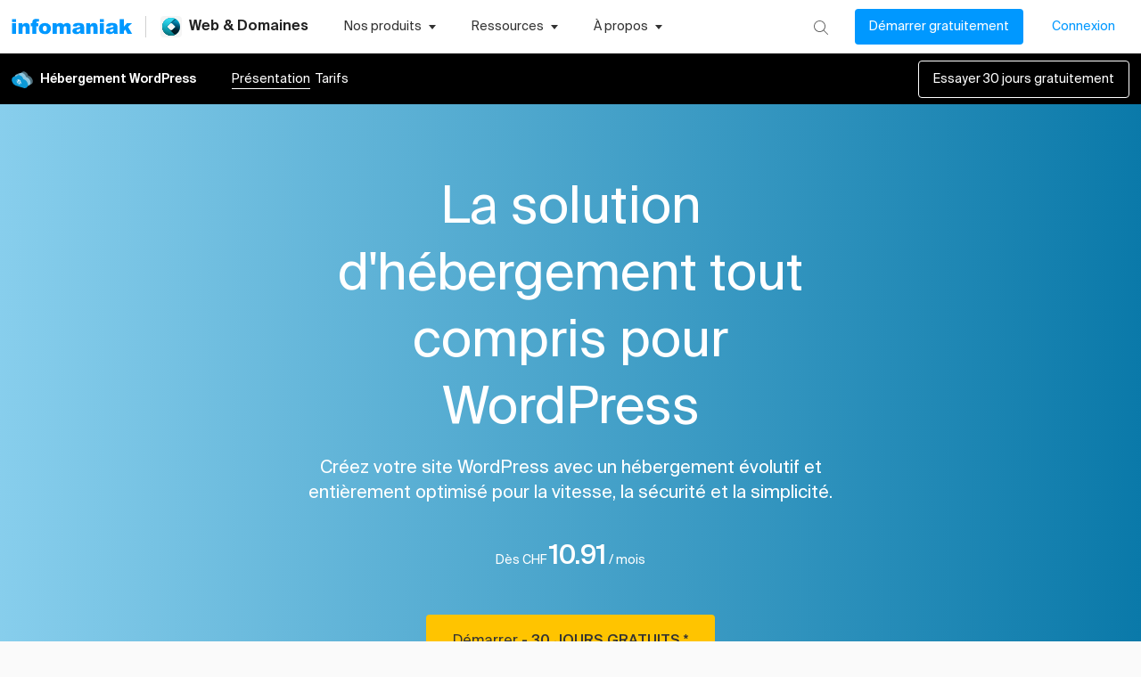

--- FILE ---
content_type: application/javascript
request_url: https://www.infomaniak.com/g/9f4a30263552baf9351599564ba19e275d0891a7-5ebdbe3d62d2d7aae0c6.js
body_size: 5140
content:
"use strict";(self.__LOADABLE_LOADED_CHUNKS__=self.__LOADABLE_LOADED_CHUNKS__||[]).push([[88232],{13663:function(r,i,e){e.d(i,{A:function(){return l}});var t=e(46942),n=e.n(t),o=e(2561),a=e(85671),c=e(2445);var l=r=>{let{cta:i,displayEmpty:e=!1}=r;if(!i)throw new Error("No content passed to cta property. You must add some IKLink properties");const t=(0,a.A)("(max-width: 800px)");return(0,c.FD)("div",{className:n()("PricingCardCtaDisplay-module--ctaDisplayWrapper--411d8",i.customWrapper),children:[i.primary&&(0,c.Y)(o.A,{...i.primary,customColorClass:`ik-btn-60 ${i.primary.customClasses||""}`}),i.secondary&&(0,c.Y)(o.A,{...i.secondary,customColorClass:`${i.secondary.customClasses||""} ${i.primary?"PricingCardCtaDisplay-module--ctaDisplaySecondary--0f512":""}`}),!i.secondary&&e&&!t&&(0,c.Y)("div",{className:"PricingCardCtaDisplay-module--ctaDisplayEmpty--8741f"})]})}},18186:function(r,i,e){e.d(i,{A:function(){return o}});var t=e(85671),n=e(2445);var o=r=>{let{content:i,customTextClasses:e="",displayEmpty:o=!1}=r;const a=(0,t.A)("(max-width: 800px)");if(o&&a)return"";const c=o?"PromotionTagPricingCards-module--promotionTagEmpty--721e0":"PromotionTagPricingCards-module--promotionTag--b0607";return(0,n.Y)("div",{className:`${c} ${(null==i?void 0:i.customTagClasses)||""}`,children:(null==i?void 0:i.text)&&(0,n.Y)("span",{className:`color-text-primary ${e}`,children:i.text})})}},19172:function(r,i,e){e.d(i,{A:function(){return u}});var t=e(54506),n=e(96540),o=e(2445);var a=r=>{let{contentItems:i,soloCard:e=!1,children:a}=r;if(!i||Array.isArray(i)&&i.length<1)throw new Error("No content passed to list.items property. You must add some content in the list properties");return(0,o.Y)("div",{className:"PricingCardListItemsWrapper-module--listItemsWrapper--4d759 "+(e?"PricingCardListItemsWrapper-module--listItemsWrapperSolo--e41b8":""),children:null!=i&&i.multiLevel?(0,o.Y)(o.FK,{children:i.items.map((r,i)=>(0,o.FD)("figure",{children:[r.title&&(0,o.Y)("figcaption",{className:"body2 color-text-primary fw-500 PricingCardListItemsWrapper-module--listItemsWrapperTitle--c599f",children:r.title}),(0,n.cloneElement)(a,{items:(0,t.A)(r.content)})]},`list_item_card_${i}`))}):(0,o.Y)(o.FK,{children:(0,n.cloneElement)(a,{items:e?i:(0,t.A)(i.items)})})})};var c,l=r=>(0,o.Y)("svg",{width:8,height:8,viewBox:"0 0 8 8",fill:"none",...r,children:(0,o.Y)("circle",{cx:4,cy:4,r:4,fill:r.customstyle?"":r.color?r.color:"#000"})}),s=e(85671);function d(){return d=Object.assign?Object.assign.bind():function(r){for(var i=1;i<arguments.length;i++){var e=arguments[i];for(var t in e)({}).hasOwnProperty.call(e,t)&&(r[t]=e[t])}return r},d.apply(null,arguments)}var p=function(r){return n.createElement("svg",d({xmlns:"http://www.w3.org/2000/svg",width:9,height:9,viewBox:"0 0 9 9",role:"img"},r),c||(c=n.createElement("path",{d:"M4.933 4.52a.08.08 0 0 1 0-.117l3.085-3.09a.497.497 0 0 0-.353-.851.5.5 0 0 0-.353.145L4.226 3.693a.083.083 0 0 1-.12 0L1.02.607A.503.503 0 0 0 .166.96a.5.5 0 0 0 .148.353L3.4 4.403a.08.08 0 0 1 0 .116L.314 7.605a.497.497 0 0 0 .353.851c.132 0 .259-.052.353-.144l3.086-3.086a.083.083 0 0 1 .12 0l3.086 3.086a.503.503 0 0 0 .854-.354.5.5 0 0 0-.148-.353z"})))};var m=r=>{let{items:i,color:e="",soloCard:t=!1,id:n,minHeight:a}=r;if(!i||i.length<1)throw new Error("No content passed to list.items property. You must add some content in the list properties");const c=(0,s.A)("(max-width: 800px)"),d=t&&i.length<3;return(0,o.Y)("ul",{className:"PricingCardListItemsDisplayContent-module--listItems--a2f7a "+(t?"PricingCardListItemsDisplayContent-module--listItemsSolo--2acbd":""),id:`listItemsCard-${t?"solo":n}`,style:{minHeight:c?0:a},children:i.map((r,i)=>{const n="object"==typeof r;return(0,o.FD)("li",{className:`PricingCardListItemsDisplayContent-module--listItemsItem--257cb ${t?"PricingCardListItemsDisplayContent-module--listItemsItemSolo--8c980":""} ${d?"PricingCardListItemsDisplayContent-module--listItemsItemSoloLight--6ff86":""}`,children:[n&&r.disabled?(0,o.Y)(p,{width:8,height:8,className:"color-grey-lines"}):(0,o.Y)(l,{customstyle:!0,className:`color-${e} PricingCardListItemsDisplayContent-module--listItemsItemDot--f99b1`}),n&&r.text?(0,o.Y)("span",{className:r.disabled?"color-grey-lines":"",children:r.text}):r]},i)})})};var u=r=>{let{items:i,color:e,soloCard:t=!1,id:n,minHeight:c}=r;if(!i||Array.isArray(i)&&i.length<1)throw new Error("No content passed to list.items property. You must add some content in the list properties");return(0,o.Y)(a,{contentItems:i,soloCard:t,children:(0,o.Y)(m,{soloCard:t,id:n,minHeight:c,color:e})})}},34513:function(r,i,e){e.d(i,{A:function(){return a}});var t=e(14073),n="PricingCardsTitle-module--PricingCardsTitleWrapperIconWrapperIcon--d66f1",o=e(2445);var a=r=>{let{content:i,needWrap:e=!1}=r;return(0,o.FD)("div",{className:"PricingCardsTitle-module--PricingCardsTitleWrapper--d2f21 "+(e?"PricingCardsTitle-module--PricingCardsTitleWrapperColumn--166fa":""),children:[i.icon&&i.icon instanceof Array?(0,o.Y)("div",{className:"flex-align-center PricingCardsTitle-module--PricingCardsTitleWrapperIconWrapper--61076",children:i.icon.map((r,i)=>(0,o.Y)("div",{className:n,children:r},i))}):(0,o.Y)("div",{className:n,children:i.icon}),(0,o.Y)(t.A,{variant:"h4",component:i.titleVariant||"h5",className:"PricingCardsTitle-module--PricingCardsTitleText--187c6 color-text-primary",children:i.title})]})}},35729:function(r,i,e){e.d(i,{A:function(){return s}});var t=e(81695),n=e(69319),o=e(85757),a="PricingCardPriceDisplay-module--priceDisplayCurrency--57048",c=e(81684),l=e(2445);var s=r=>{var i,e,s;let{prices:d,noMarginTop:p=!1,soloCard:m=!1,displayEmptyAfter:u=!1}=r;const C=(0,n.K1)();if(!d)throw new Error("No content passed to prices property");let g=!1,P=!1;return"undefined"!=typeof window&&(g=window&&window.location.pathname.includes("support"),P=window&&window.location.pathname.includes("myksuite")),(0,l.FD)(l.FK,{children:[(0,l.FD)("div",{className:`${null!=d&&null!==(i=d.options)&&void 0!==i&&i.noMargin?"":"PricingCardPriceDisplay-module--priceDisplayWrapper--3c732"} ${P?"PricingCardPriceDisplay-module--priceDisplaySpecialWrapper--4cf9d":""}`,children:[(0,l.FD)("div",{className:`PricingCardPriceDisplay-module--priceDisplay--cdb1f ${p?"":"PricingCardPriceDisplay-module--priceDisplayWithMarginTop--32e42"} ${m?"PricingCardPriceDisplay-module--priceDisplayAlignCenter--1e99a":""}`,children:[d.beforePriceText&&(0,l.Y)("span",{className:"PricingCardPriceDisplay-module--priceDisplayBeforePriceText--a543f",children:d.beforePriceText}),0!==d.price?(0,l.FD)(l.FK,{children:["CHF"===C&&(0,l.Y)("span",{className:`${a} PricingCardPriceDisplay-module--priceDisplayCurrencyBefore--3989a`,children:"CHF"}),(null===(e=d.oldPrice)||void 0===e?void 0:e.price)&&(0,l.Y)("span",{className:`PricingCardPriceDisplay-module--priceDisplayPriceOld--eaca3 ${(null==d||null===(s=d.oldPrice)||void 0===s?void 0:s.color)||""} ${d.isFormatted&&g?"PricingCardPriceDisplay-module--priceDisplayPriceOldBasis--32e48":""}`,children:d.oldPrice.price}),d.isFormatted?(0,l.Y)(c.A,{variant:"h2",className:"color-text-primary fw-500",children:d.price}):(0,l.Y)(t.Bz,{price:d.price,useCustomCurrency:C,className:"PricingCardPriceDisplay-module--priceDisplayPrice--861ac color-text-primary"}),"EUR"===C&&(0,l.Y)("span",{className:`${a} PricingCardPriceDisplay-module--priceDisplayCurrencyAfter--82c1f`,children:"€"})]}):(0,l.Y)("span",{className:"PricingCardPriceDisplay-module--priceDisplayFreePrice--68d78",children:d.freePriceCustomText||(0,l.Y)(o.sA,{id:"Gratuit"})}),d.pricePeriodText&&(0,l.Y)("span",{className:"PricingCardPriceDisplay-module--priceDisplayPeriodText--e06c5",children:d.pricePeriodText||(0,l.Y)(o.sA,{id:"par mois"})})]}),(d.afterPriceText||u)&&(0,l.Y)("div",{className:"PricingCardPriceDisplay-module--priceDisplayAfterPriceText--b1abf "+(u?"PricingCardPriceDisplay-module--priceDisplayAfterPriceTextEmpty--36e4a":""),children:u?"":d.afterPriceText})]}),d.bottomPriceContent?(0,l.Y)("div",{children:d.bottomPriceContent}):(0,l.Y)("div",{style:{minHeight:24}})]})}},40860:function(r,i,e){e.d(i,{$:function(){return n}});var t=e(69319);const n=r=>{let{price:i,minDigits:e=2,maxDigits:n=2,showCurrency:o=!0}=r;const a=(0,t.K1)(),c=(r=>"CHF"===r.toUpperCase()?"de-CH":"fr-FR")(a);return null==i?null:new Intl.NumberFormat(c,{...o?{style:"currency",currency:a}:{},..."number"==typeof e?{minimumFractionDigits:e}:{},..."number"==typeof e?{maximumFractionDigits:n}:{}}).format(i)}},42044:function(r,i,e){e.d(i,{A:function(){return f}});var t={};e.r(t),e.d(t,{soloCard:function(){return s},soloCardContainer:function(){return d},soloCardMw1:function(){return p},soloCardMw2:function(){return m},soloCardPriceCta:function(){return u},soloCardRow:function(){return C},soloCardTitleDesc:function(){return g}});var n=e(34513),o=e(43852),a=e(35729),c=e(13663),l=e(19172),s="SoloPricingCard-module--soloCard--b0c84",d="SoloPricingCard-module--soloCardContainer--045ed",p="SoloPricingCard-module--soloCardMw1--c08c5",m="SoloPricingCard-module--soloCardMw2--0b426",u="SoloPricingCard-module--soloCardPriceCta--96a1e",C="SoloPricingCard-module--soloCardRow--823bc",g="SoloPricingCard-module--soloCardTitleDesc--9a18d",P=e(2445);var f=r=>{let{content:i,nbCards:e}=r;const p=e<3?`${s} ${t[`soloCardMw${e}`]}`:s;return(0,P.Y)("div",{className:p,children:(0,P.FD)("div",{className:d,children:[(0,P.FD)("div",{className:C,children:[(0,P.FD)("div",{className:g,children:[i.title&&i.icon&&(0,P.Y)(n.A,{content:i}),i.description&&(0,P.Y)(o.A,{description:i.description,noBorder:!0})]}),(0,P.FD)("div",{className:u,children:[i.prices&&(0,P.Y)(a.A,{prices:i.prices,noMarginTop:!0,soloCard:!0}),i.cta&&(0,P.Y)(c.A,{cta:i.cta})]})]}),(0,P.Y)("div",{className:C,children:i.list&&(0,P.Y)(l.A,{items:i.list.items,color:i.list.circleColor,soloCard:!0})})]})})}},43852:function(r,i,e){e.d(i,{A:function(){return o}});var t=e(14073),n=e(2445);var o=r=>{let{description:i,noBorder:e=!1}=r;return(0,n.Y)("div",{className:"PricingCardsDescription-module--pricingCardsDescription--ad175 "+(e?"":"PricingCardsDescription-module--pricingCardsDescriptionWithBorder--f3a19"),children:(0,n.Y)(t.A,{variant:"body1",className:"color-text-secondary",children:i})})}},45065:function(r,i,e){e.d(i,{A:function(){return p}});var t=e(35437),n=e(16718),o=e(844),a=e(96540),c=e(85757),l="PricingCardInputParam-module--inputParamInputBtn--21e56",s="PricingCardInputParam-module--inputParamInputBtnDisabled--d6c9d",d=e(2445);var p=r=>{let{value:i=1,maxValue:e=300,minValue:p=1,text:m,inputStep:u=1,setCookie:C=()=>{},btnClasses:g,callBack:P,direction:f="column",noMarginTop:v=!1,customClasses:y}=r;const h=(0,c.tz)(),D=(0,a.useRef)(null),Y=/^[0-9]+$/,N=Math.max(i,p),A=r=>{D.current.value=r,C(r),P(r)};(0,a.useEffect)(()=>{D.current.value=N},[]);return(0,d.Y)("div",{className:"PricingCardInputParam-module--input--a3028",children:(0,d.FD)("div",{className:`PricingCardInputParam-module--inputParam--a8b3b ${"row"===f?"PricingCardInputParam-module--inputParamRow--c4f62":""} ${v?"PricingCardInputParam-module--inputParamNoMarginTop--28a57":""} ${(null==y?void 0:y.container)||""}`,children:[(0,d.Y)("div",{className:"PricingCardInputParam-module--inputParamText--37488 color-text-primary",children:m||(N>1?(0,d.Y)(c.sA,{id:"Utilisateurs"}):(0,d.Y)(c.sA,{id:"Utilisateur"}))}),(0,d.FD)("div",{className:"PricingCardInputParam-module--inputParamBox--c01fd",children:[(0,d.Y)("button",{type:"button",disabled:N<=p,onClick:()=>{const r=Number(N)-Number(u);r>=p&&r<=e&&A(r)},className:`${g} ${l} ${N<=p?s:""}`,"aria-label":h.formatMessage({id:"Enlever un élément"}),children:(0,d.Y)(t.A,{})}),(0,d.Y)(o.A,{variant:"standard",inputRef:D,min:p,max:e,type:"text",onChange:r=>{Y.test(r.target.value)||(r.target.value=N),Number(r.target.value)<p&&(r.target.value=p),Number(r.target.value)>e&&(r.target.value=e),A(r.target.value)},InputProps:{min:p,max:e,inputMode:"numeric",pattern:"[0-9]*"},className:"PricingCardInputParam-module--inputParamInput--ec37a"}),(0,d.Y)("button",{type:"button",disabled:N>=e,onClick:()=>{const r=Number(N)+Number(u);r>=p&&r<=e&&A(r)},className:`${g} ${l} ${N>=e?s:""}`,"aria-label":h.formatMessage({id:"Ajouter un élément"}),children:(0,d.Y)(n.A,{})})]})]})})}},64186:function(r,i,e){e.d(i,{A:function(){return B}});var t={};e.r(t),e.d(t,{customCards2:function(){return P},customCards3:function(){return f},customCards4:function(){return v},pricingCard:function(){return y},pricingCardContainer:function(){return h},pricingCardContent:function(){return D},pricingCardContentBottom:function(){return Y},pricingCardEmptyPromotionTop:function(){return N},pricingCardHeightWrapper:function(){return A},pricingCardHeightWrapperPromoted:function(){return b},pricingCardIllustrationBlock:function(){return T},pricingCardRow:function(){return w},pricingCardSizeBasic:function(){return x},pricingCardSizeWide:function(){return I},pricingCardWrapper:function(){return $},pricingCardWrapperGapHigh:function(){return W},pricingCardWrapperGapLow:function(){return E}});var n=e(14073),o=e(2445);var a=r=>{let{content:i,customClasses:e,customBgClasse:t}=r;return(0,o.Y)("div",{className:`PromotionTopPricingCards-module--promotionWrapper--f4670 ${t||"PromotionTopPricingCards-module--promotionWrapperBasic--14cbf"}`,children:(0,o.Y)(n.A,{component:"span",className:`${e} color-white`,children:i.text})})},c=e(43852),l=e(34513),s=e(18186),d=e(35729),p=e(13663),m=e(19172),u=e(45065),C=e(42044),g=e(96540),P="PricingCards-module--customCards2--0a119",f="PricingCards-module--customCards3--6d252",v="PricingCards-module--customCards4--ebdae",y="PricingCards-module--pricingCard--8cf3a",h="PricingCards-module--pricingCardContainer--7f81a",D="PricingCards-module--pricingCardContent--b5195",Y="PricingCards-module--pricingCardContentBottom--183e5",N="PricingCards-module--pricingCardEmptyPromotionTop--d52b2",A="PricingCards-module--pricingCardHeightWrapper--d0a7d",b="PricingCards-module--pricingCardHeightWrapperPromoted--c40e4",T="PricingCards-module--pricingCardIllustrationBlock--f70b1",w="PricingCards-module--pricingCardRow--712d7",x="PricingCards-module--pricingCardSizeBasic--f4c96",I="PricingCards-module--pricingCardSizeWide--20d27",$="PricingCards-module--pricingCardWrapper--9dd70",W="PricingCards-module--pricingCardWrapperGapHigh--40c71",E="PricingCards-module--pricingCardWrapperGapLow--710d2",F=e(2561);var B=r=>{let{content:i,nbCards:e=4,soloCard:n,customClasses:P}=r;const f=`customCards${e}`,v=e<=2?W:E,w=e<=2?I:x,B=i.some(r=>{var i;return null===(i=r.promotionTop)||void 0===i?void 0:i.active}),L=i.some(r=>{var i;return null===(i=r.promotion)||void 0===i?void 0:i.text}),S=i.some(r=>{var i;return null===(i=r.prices)||void 0===i?void 0:i.afterPriceText}),H=i.some(r=>{var i;return null===(i=r.cta)||void 0===i?void 0:i.secondary}),{0:_,1:M}=(0,g.useState)(0);return(0,g.useEffect)(()=>{if("undefined"!=typeof window){const r=setTimeout(()=>{document.querySelectorAll('[id^="pricingCard_"]').forEach(r=>{const i=r.querySelector('[id^="listItemsCard-"]');i&&i.clientHeight>_&&M(i.clientHeight)})},150);return()=>clearTimeout(r)}},[]),(0,o.FD)(o.FK,{children:[(0,o.Y)("div",{className:h,children:(0,o.Y)("div",{className:`${t[f]} ${$} ${v} ${null==P?void 0:P.customWrapper}`,children:i.map((r,i)=>{var e,t,n,C,P,f,v,h,x;if(!r.id)throw new Error("Each pricing card must have a unique `id`.");const{0:I,1:$}=(0,g.useState)((null===(e=r.inputParams)||void 0===e?void 0:e.value)||1);return(0,g.useEffect)(()=>{var i;I&&null!==(i=r.inputParams)&&void 0!==i&&i.callback&&r.inputParams.callback(r.id,I)},[I]),(0,o.FD)("div",{className:`${y} ${w}`,id:`pricingCard_${i}`,children:[(r.promotionTop&&!r.promotionTop.active||!r.promotionTop&&B)&&(0,o.Y)("div",{className:N}),(0,o.FD)("div",{className:`${A} ${!r.promotionTop||r.promotionTop&&!r.promotionTop.active&&B?"":r.promotionTop.customBorderColorClasse||b}`,children:[(null===(t=r.promotionTop)||void 0===t?void 0:t.active)&&(0,o.Y)(a,{content:r.promotionTop,customBgClasse:r.promotionTop.customBgClasse}),(0,o.FD)("div",{className:D,children:[r.title&&r.icon&&(0,o.Y)(l.A,{content:r,needWrap:r.needWrap}),r.iconSolo&&r.iconSolo,r.description&&(0,o.Y)(c.A,{description:r.description}),r.illustration&&(0,o.Y)("div",{className:T,children:r.illustration}),(r.promotion||L)&&(null===(n=r.promotion)||void 0===n?void 0:n.afterDesc)&&!(null!==(C=r.promotion)&&void 0!==C&&C.disabled)&&(0,o.Y)(s.A,{content:r.promotion,displayEmpty:!r.promotion&&L||r.promotion.forceEmpty,customClasses:(null===(P=r.promotion)||void 0===P?void 0:P.customClasses)||""}),(r.promotion||L)&&!(null!==(f=r.promotion)&&void 0!==f&&f.afterDesc)&&!(null!==(v=r.promotion)&&void 0!==v&&v.disabled)&&(0,o.Y)(s.A,{content:r.promotion,displayEmpty:!r.promotion&&L||r.promotion.forceEmpty,customClasses:(null===(h=r.promotion)||void 0===h?void 0:h.customClasses)||""}),r.prices&&(0,o.Y)(d.A,{prices:r.prices,displayEmptyAfter:!r.prices.afterPriceText&&S}),r.inputParams&&(0,o.Y)(u.A,{...r.inputParams,direction:"column",callBack:$}),r.cta&&(0,o.Y)(p.A,{cta:r.cta,displayEmpty:H}),r.list&&(0,o.Y)(m.A,{items:r.list,color:r.list.circleColor,id:i,minHeight:null!=r&&null!==(x=r.list)&&void 0!==x&&x.noMinHeight?0:_}),r.bottomLink&&(0,o.Y)(F.A,{...r.bottomLink})]}),r.contentBottom&&(0,o.Y)("div",{className:Y,children:r.contentBottom})]})]},`ksuite_pricing_card_${r.id}`)})})}),n&&(0,o.Y)(C.A,{content:n,nbCards:e})]})}}}]);

--- FILE ---
content_type: image/svg+xml
request_url: https://www.infomaniak.com/g/static/862337933f04082be338c549d840a917/powerfullIllu.svg
body_size: 3500
content:
<svg width="916" height="661" viewBox="0 0 916 661" fill="none" xmlns="http://www.w3.org/2000/svg">
    <path fill-rule="evenodd" clip-rule="evenodd"
          d="M708.799 200.198C703.958 224.971 687.47 244.509 666.129 254.239C667.363 256.306 667.868 258.818 667.37 261.366C666.298 266.854 660.979 270.434 655.491 269.361C654.975 269.26 654.476 269.122 653.995 268.949C653.871 269.939 653.713 270.931 653.519 271.924C650.326 288.258 638.357 300.648 623.464 305.153C624.561 309.125 624.778 313.404 623.934 317.723C621.926 327.996 614.437 335.806 605.095 338.708C605.072 338.832 605.048 338.956 605.023 339.081C602.735 350.792 597.37 361.121 589.931 369.392C592.891 373.949 594.154 379.617 593.029 385.371C590.826 396.643 580.266 404.157 569.038 402.738C560.876 415.017 545.862 421.839 530.49 418.835C529.903 418.72 529.321 418.593 528.745 418.452C528.683 418.576 528.62 418.7 528.556 418.823C530.757 423.232 531.573 428.375 530.555 433.584C528.368 444.772 518.463 452.489 507.448 452.289C509.504 456.976 510.202 462.316 509.146 467.72C507.581 475.725 502.505 482.15 495.828 485.71C505.805 503.577 509.752 524.936 505.52 546.593C496.021 595.2 448.916 626.904 400.309 617.405C357.503 609.039 327.807 571.509 327.816 529.472C321.476 520.753 316.758 510.87 314 500.323L84.1632 455.407L105.793 344.724C103.012 335.676 101.516 326.145 101.479 316.39C70.8376 304.997 52.0588 272.785 58.5338 239.653C65.7347 202.805 101.443 178.772 138.29 185.973C158.397 189.902 174.688 202.32 184.171 218.78C195.324 216.978 206.98 217.082 218.715 219.375C220.648 219.753 222.557 220.185 224.44 220.669C226.012 215.891 230.932 212.919 235.996 213.909C239.816 214.656 242.711 217.458 243.756 220.944C252.937 212.26 266.033 207.989 279.381 210.598C285.029 211.701 290.171 213.929 294.621 217.004C294.163 213.523 294.252 209.91 294.962 206.274C298.486 188.243 315.961 176.482 333.992 180.005C338.538 180.894 342.686 182.669 346.29 185.116C351.758 161.747 374.792 146.714 398.543 151.355C406.467 152.904 413.492 156.451 419.198 161.371C432.68 152.981 449.246 149.474 466.06 152.76C469.311 153.395 472.457 154.262 475.486 155.341C479.754 150.447 486.444 147.901 493.275 149.236C498.17 150.193 502.247 152.968 504.942 156.723C511.375 150.266 519.483 145.61 528.388 143.345C534.144 120.371 556.957 105.678 580.473 110.274C587.828 111.711 594.409 114.87 599.879 119.252C614.546 111.5 631.86 108.527 649.409 111.956C656.295 113.302 662.776 115.548 668.755 118.547L668.729 118.679C676.945 125.473 666.827 139.39 645.428 157.311L371.452 312.594L628.4 170.691C588.701 200.285 527.195 237.289 467.999 271.038L161.31 437.067L470.561 273.012C488.132 263.224 504.732 253.882 520.365 245.086L520.366 245.085C565.121 219.9 601.944 199.179 630.9 185.209L305.399 386.637L655.516 174.251C686.845 161.803 704.908 161.966 709.845 179.768L709.903 178.93C710.534 185.869 710.203 193.014 708.799 200.198Z"
          fill="url(#paint0_linear_4507_35917)"/>
    <rect x="1.03753" y="0.80291" width="213.995" height="213.995" rx="12.4416"
          transform="matrix(1 0 0.250887 0.968016 634.059 0.0256799)" stroke="#8CCFEC" stroke-width="1.65888"
          stroke-dasharray="8.29 8.29"/>
    <rect x="1.03753" y="0.80291" width="197.406" height="197.406" rx="12.4416"
          transform="matrix(1 0 0.250887 0.968016 603.423 61.0472)" stroke="#8CCFEC" stroke-width="1.65888"
          stroke-dasharray="8.29 8.29"/>
    <g filter="url(#filter0_d_4507_35917)">
        <rect width="215.654" height="215.654" rx="13.271" transform="matrix(1 0 0.250887 0.968016 616.86 22.4814)"
              fill="white"/>
    </g>
    <rect width="97.8738" height="97.8738" rx="6.63551" transform="matrix(1 0 0.250887 0.968016 683.663 56.2026)"
          fill="#FEF5F1"/>
    <path d="M743.431 115.736L762.44 108.674L748.558 121.853L743.431 115.736Z" fill="#F48F64" stroke="#F48F64"
          stroke-width="1.71263"/>
    <path d="M742.712 120.823C744.068 122.441 746.344 123.029 747.795 122.137C749.246 121.245 749.322 119.209 747.965 117.591C746.609 115.973 744.333 115.384 742.882 116.276C741.431 117.169 741.355 119.204 742.712 120.823Z"
          fill="#FEF5F1" stroke="#F48F64" stroke-width="2.22642"/>
    <path fill-rule="evenodd" clip-rule="evenodd"
          d="M774.001 99.0852C775.27 100.69 776.4 102.329 777.392 103.99L769.95 103.991C756.728 89.0941 735.341 83.4623 721.004 91.4801C716.607 93.939 713.361 97.4086 711.298 101.5C712.517 94.3837 716.552 88.2399 723.292 84.4708C738.286 76.0861 760.989 82.6291 774.001 99.0852Z"
          fill="#F48F64"/>
    <path d="M768.081 92.8403L762.762 97.9545" stroke="#FEF5F1" stroke-width="2.22642"/>
    <path d="M752.018 81.7085L749.677 90.6261" stroke="#FEF5F1" stroke-width="2.22642"/>
    <path d="M732.832 79.4785L735.143 88.3962" stroke="#FEF5F1" stroke-width="2.22642"/>
    <path d="M718.29 86.168L722.349 92.8562" stroke="#FEF5F1" stroke-width="2.22642"/>
    <path d="M721.683 173.939H716.411L720.636 190.238H723.004L721.332 183.786H724.235C728.346 183.786 730.998 182.909 729.95 178.862C728.907 174.838 725.794 173.939 721.683 173.939ZM719.281 175.872H722.37C724.832 175.872 726.847 176.209 727.534 178.862C728.228 181.537 726.364 181.785 723.902 181.785H720.814L719.281 175.872ZM744.101 184.235C742.964 179.851 739.38 177.94 736.477 177.94C733.574 177.94 730.981 179.851 732.117 184.235C733.253 188.619 736.837 190.53 739.74 190.53C742.643 190.53 745.237 188.619 744.101 184.235ZM739.274 188.732C737.37 188.732 735.203 187.45 734.37 184.235C733.513 180.93 735.039 179.739 736.943 179.739C738.848 179.739 741.015 181.02 741.848 184.235C742.652 187.338 741.178 188.732 739.274 188.732ZM750.533 178.143L750.367 187.09L745.656 178.143H743.38L750.114 190.238H752.042L752.19 180.503L757.477 190.238H759.404L759.869 178.143H757.593L757.52 187.09L752.716 178.143H750.533ZM764.697 184.865H774.311C773.6 181.043 770.496 177.94 766.687 177.94C763.274 177.94 761.261 180.391 762.252 184.213C763.178 187.787 766.072 190.53 770.02 190.53C773.062 190.53 774.594 188.821 774.632 186.731H772.449C772.224 187.922 771.412 188.732 769.554 188.732C767.696 188.732 765.465 187.473 764.697 184.865ZM764.265 183.111C763.822 180.683 765.261 179.694 767.142 179.694C769.371 179.694 771.138 181.403 771.627 183.111H764.265ZM781.81 180.278L781.245 178.098C781.007 178.075 780.821 178.075 780.612 178.075C778.998 178.12 777.919 178.885 777.647 180.256L777.099 178.143H775.032L778.167 190.238H780.28L778.637 183.898C777.95 181.245 778.651 180.189 780.602 180.189C780.951 180.189 781.357 180.234 781.81 180.278ZM783.595 177.266L783.822 178.143H782.08L782.505 179.784H784.247L786.957 190.238H789.07L786.361 179.784H788.706L788.281 178.143H785.935L785.679 177.154C785.353 175.895 785.474 175.647 786.589 175.647H787.634L787.191 173.939H786.1C783.266 173.939 782.942 174.748 783.595 177.266ZM800.988 188.507L801.436 190.238H803.55L800.415 178.143H798.302L800.026 184.797C800.696 187.383 799.867 188.754 797.87 188.754C795.571 188.754 794.826 187.135 794.343 185.269L792.496 178.143H790.382L792.387 185.876C793.103 188.642 794.684 190.53 797.587 190.53C799.654 190.53 800.565 189.653 800.988 188.507ZM809.016 190.238L804.792 173.939H802.678L806.903 190.238H809.016ZM814.482 190.238L810.257 173.939H808.144L812.368 190.238H814.482Z"
          fill="black"/>
    <defs>
        <filter id="filter0_d_4507_35917" x="616.135" y="22.4814" width="267.569" height="212.397"
                filterUnits="userSpaceOnUse" color-interpolation-filters="sRGB">
            <feFlood flood-opacity="0" result="BackgroundImageFix"/>
            <feColorMatrix in="SourceAlpha" type="matrix" values="0 0 0 0 0 0 0 0 0 0 0 0 0 0 0 0 0 0 127 0"
                           result="hardAlpha"/>
            <feOffset dx="-3.64031" dy="3.64031"/>
            <feComposite in2="hardAlpha" operator="out"/>
            <feColorMatrix type="matrix" values="0 0 0 0 0 0 0 0 0 0 0 0 0 0 0 0 0 0 0.25 0"/>
            <feBlend mode="normal" in2="BackgroundImageFix" result="effect1_dropShadow_4507_35917"/>
            <feBlend mode="normal" in="SourceGraphic" in2="effect1_dropShadow_4507_35917" result="shape"/>
        </filter>
        <linearGradient id="paint0_linear_4507_35917" x1="933.588" y1="5" x2="122.941" y2="465.38"
                        gradientUnits="userSpaceOnUse">
            <stop stop-color="#33D1DB"/>
            <stop offset="1" stop-color="#253F58" stop-opacity="0"/>
        </linearGradient>
    </defs>
</svg>


--- FILE ---
content_type: image/svg+xml
request_url: https://www.infomaniak.com/g/static/0bbd22db8f539ec45416570ce8a852e6/leftCard.svg
body_size: 7097
content:
<svg width="403" height="223" viewBox="0 0 403 223" fill="none" xmlns="http://www.w3.org/2000/svg">
    <g filter="url(#filter0_d_4474_34566)">
        <g clip-path="url(#clip0_4474_34566)">
            <rect width="338" height="210" rx="8"
                  transform="matrix(0.99863 -0.052336 0.293206 0.956049 2.94531 18.4595)" fill="white"/>
            <path d="M161.826 53.7879L167.803 73.276L171.062 73.1052L165.085 53.6171L172.627 53.2219L171.801 50.5296L153.459 51.4909L154.284 54.1832L161.826 53.7879ZM176.393 50.289L173.485 50.4414L174.517 53.8067L177.425 53.6543L176.393 50.289ZM178.148 56.01L175.24 56.1624L180.287 72.6217L183.195 72.4693L178.148 56.01ZM182.325 51.5945L183.591 55.7247L180.875 55.867L181.56 58.1004L184.276 57.958L187.373 68.0539C188.423 71.4804 189.406 72.1438 192.698 71.9713L194.807 71.8608L194.094 69.5357L192.624 69.6127C190.962 69.6998 190.703 69.2782 190.177 67.565L187.184 57.8056L190.444 57.6348L189.759 55.4014L186.499 55.5723L185.233 51.4421L182.325 51.5945ZM201.42 71.5142L194.618 49.3338L191.71 49.4862L198.512 71.6666L201.42 71.5142ZM205.74 63.8584L218.97 63.1651C217.759 57.9441 213.3 53.8879 208.059 54.1626C203.362 54.4088 200.741 57.9344 202.336 63.1353C203.828 67.9997 207.977 71.5747 213.409 71.29C217.596 71.0706 219.599 68.6031 219.525 65.7161L216.521 65.8735C216.284 67.5335 215.215 68.7085 212.659 68.8425C210.102 68.9765 206.956 67.4006 205.74 63.8584ZM205.04 61.4704C204.283 58.1529 206.203 56.6846 208.791 56.5489C211.859 56.3881 214.393 58.6178 215.17 60.9395L205.04 61.4704Z"
                  fill="black"/>
            <path d="M152.412 75.7113L144.495 49.8979L221.39 45.8681L229.306 71.6814L152.412 75.7113Z" stroke="#5087F3"
                  stroke-width="0.5"/>
            <rect x="0.645918" y="0.451857" width="1" height="1"
                  transform="matrix(0.99863 -0.052336 0.293206 0.956049 219.966 45.018)" stroke="#5087F3"/>
            <rect x="0.645918" y="0.451857" width="1" height="1"
                  transform="matrix(0.99863 -0.052336 0.293206 0.956049 227.883 70.831)" stroke="#5087F3"/>
            <rect x="0.645918" y="0.451857" width="1" height="1"
                  transform="matrix(0.99863 -0.052336 0.293206 0.956049 150.989 74.8613)" stroke="#5087F3"/>
            <rect x="0.645918" y="0.451857" width="1" height="1"
                  transform="matrix(0.99863 -0.052336 0.293206 0.956049 143.072 49.0478)" stroke="#5087F3"/>
            <rect width="43" height="32" rx="4" transform="matrix(0.99863 -0.052336 0.293206 0.956049 191.966 148.437)"
                  fill="#0098FF"/>
            <path d="M207.033 158.473C205.631 158.546 204.105 159.325 204.59 160.909C205.016 162.297 206.408 162.865 207.672 163.055L208.817 163.217C209.978 163.389 210.869 163.715 211.137 164.587C211.387 165.402 210.823 166.026 209.541 166.093C208.211 166.163 207.189 165.61 206.609 164.475L205.411 164.538C206.149 166.189 207.77 167.188 209.82 167.081C211.545 166.991 212.863 166.047 212.363 164.418C211.85 162.743 210.108 162.345 208.694 162.139L207.62 161.974C206.764 161.844 206.041 161.509 205.816 160.775C205.531 159.845 206.617 159.497 207.288 159.462C208.163 159.416 209.244 159.686 209.839 160.634L211.026 160.571C210.197 158.983 208.591 158.391 207.033 158.473ZM212.42 158.948L212.895 160.497L211.876 160.55L212.133 161.388L213.152 161.334L214.313 165.12C214.707 166.405 215.075 166.654 216.31 166.589L217.1 166.548L216.833 165.676L216.282 165.705C215.659 165.737 215.561 165.579 215.364 164.937L214.242 161.277L215.464 161.213L215.207 160.376L213.985 160.44L213.51 158.891L212.42 158.948ZM217.49 164.872C217.838 166.008 219.042 166.598 220.252 166.534C221.391 166.475 221.949 166.072 222.151 165.421C222.276 165.787 222.389 166.038 222.495 166.265L223.598 166.207C223.299 165.629 223.021 164.92 222.716 163.887L222.292 162.464C221.772 160.731 220.72 159.958 218.946 160.051C217.688 160.117 216.694 160.927 216.994 162.264L218.121 162.205C217.937 161.445 218.32 160.947 219.218 160.9C220.021 160.858 220.796 161.202 221.141 162.326L221.187 162.475C218.627 162.901 217.043 163.415 217.49 164.872ZM221.524 163.297L221.644 163.687C222.091 165.144 221.257 165.642 220.239 165.696C219.46 165.736 218.873 165.371 218.693 164.786C218.433 163.937 219.607 163.596 221.524 163.297ZM226.72 160.88L226.379 159.767C226.255 159.762 226.159 159.767 226.052 159.772C225.22 159.839 224.68 160.264 224.571 160.981L224.241 159.902L223.174 159.958L225.067 166.13L226.157 166.073L225.165 162.838C224.75 161.484 225.088 160.919 226.095 160.866C226.274 160.856 226.485 160.869 226.72 160.88ZM227.27 158.17L227.745 159.719L226.727 159.772L226.984 160.609L228.002 160.556L229.163 164.342C229.557 165.627 229.926 165.876 231.16 165.811L231.951 165.77L231.684 164.898L231.133 164.927C230.509 164.959 230.412 164.801 230.215 164.159L229.093 160.499L230.315 160.435L230.058 159.597L228.836 159.661L228.361 158.113L227.27 158.17Z"
                  fill="white"/>
            <path d="M154.178 109.91L156.728 118.227L162.624 117.918L162.315 116.909L157.641 117.154L156.793 114.389L161.191 114.158L160.881 113.149L156.484 113.379L155.709 110.855L160.383 110.61L160.073 109.601L154.178 109.91ZM163.085 116.239C163.434 117.375 164.637 117.964 165.848 117.901C166.986 117.841 167.545 117.439 167.747 116.787C167.871 117.154 167.984 117.404 168.091 117.632L169.193 117.574C168.894 116.995 168.616 116.287 168.311 115.254L167.887 113.831C167.368 112.098 166.315 111.325 164.541 111.418C163.283 111.484 162.289 112.294 162.59 113.63L163.716 113.571C163.532 112.811 163.915 112.313 164.814 112.266C165.617 112.224 166.392 112.568 166.737 113.693L166.782 113.842C164.222 114.267 162.638 114.782 163.085 116.239ZM167.12 114.663L167.239 115.054C167.686 116.511 166.853 117.009 165.834 117.062C165.055 117.103 164.468 116.737 164.289 116.152C164.028 115.303 165.202 114.962 167.12 114.663ZM173.013 112.932L174.151 112.873C173.589 111.713 172.413 111.017 171.023 111.09C169.597 111.165 168.64 111.856 168.974 112.946C169.326 114.093 170.405 114.433 171.332 114.559L172.347 114.693C173.084 114.794 173.776 115.026 173.966 115.645C174.142 116.219 173.577 116.598 172.75 116.641C171.791 116.692 171.132 116.248 170.721 115.466L169.571 115.526C170.021 116.598 171.307 117.615 172.997 117.526C174.471 117.449 175.407 116.689 175.034 115.473C174.668 114.28 173.507 113.909 172.266 113.753L171.302 113.628C170.644 113.546 170.214 113.336 170.063 112.842C169.89 112.28 170.543 112.024 171.178 111.991C171.933 111.952 172.62 112.207 173.013 112.932ZM175.498 108.792L174.408 108.849L174.795 110.111L175.885 110.054L175.498 108.792ZM176.156 110.938L175.065 110.995L176.958 117.167L178.049 117.11L176.156 110.938ZM180.869 116.962L178.318 108.644L177.228 108.702L179.779 117.019L180.869 116.962ZM185.428 110.452L184.289 110.511L184.156 115.356L181.054 110.681L179.843 110.744L184.061 116.795L184.052 116.923C184.06 117.902 183.726 117.966 183.007 118.004L182.564 118.027L182.831 118.899L183.395 118.87C184.833 118.794 185.045 118.375 185.101 117.008L185.428 110.452ZM195.134 112.041C194.67 111.005 193.331 109.933 191.773 110.014C189.867 110.114 189.076 111.543 189.639 113.378C190.216 115.26 191.79 116.541 193.635 116.445C195.133 116.366 195.99 115.307 195.85 114.137L194.723 114.196C194.768 114.858 194.3 115.477 193.39 115.525C192.431 115.575 191.304 114.876 190.822 113.305C190.347 111.756 191.012 110.987 191.982 110.936C192.821 110.892 193.651 111.373 194.032 112.099L195.134 112.041ZM199.348 110.83L199.007 109.717C198.884 109.711 198.788 109.717 198.68 109.722C197.848 109.789 197.309 110.214 197.2 110.93L196.869 109.852L195.803 109.908L197.696 116.08L198.786 116.023L197.794 112.788C197.379 111.434 197.717 110.868 198.723 110.816C198.903 110.806 199.114 110.819 199.348 110.83ZM201.728 113.083L206.69 112.823C206.235 110.865 204.563 109.344 202.598 109.447C200.836 109.539 199.854 110.861 200.452 112.812C201.011 114.636 202.567 115.976 204.604 115.87C206.174 115.787 206.925 114.862 206.898 113.779L205.771 113.838C205.682 114.461 205.282 114.902 204.323 114.952C203.364 115.002 202.184 114.411 201.728 113.083ZM201.466 112.187C201.182 110.943 201.902 110.393 202.872 110.342C204.023 110.281 204.973 111.118 205.265 111.988L201.466 112.187ZM207.86 113.892C208.208 115.028 209.412 115.618 210.622 115.554C211.761 115.495 212.319 115.092 212.521 114.441C212.646 114.807 212.759 115.058 212.865 115.285L213.968 115.227C213.668 114.649 213.39 113.94 213.086 112.907L212.661 111.484C212.142 109.751 211.089 108.979 209.316 109.072C208.058 109.137 207.064 109.947 207.364 111.284L208.491 111.225C208.306 110.465 208.689 109.967 209.588 109.92C210.391 109.878 211.166 110.222 211.511 111.346L211.557 111.495C208.996 111.921 207.413 112.435 207.86 113.892ZM211.894 112.317L212.014 112.707C212.461 114.164 211.627 114.662 210.608 114.716C209.83 114.757 209.243 114.391 209.063 113.806C208.803 112.957 209.977 112.616 211.894 112.317ZM213.38 107.413L213.855 108.962L212.837 109.015L213.094 109.853L214.112 109.799L215.273 113.585C215.668 114.87 216.036 115.119 217.27 115.054L218.061 115.013L217.794 114.141L217.243 114.17C216.619 114.202 216.522 114.044 216.325 113.402L215.203 109.742L216.425 109.678L216.168 108.841L214.946 108.905L214.471 107.356L213.38 107.413ZM219.165 112.169L224.127 111.909C223.672 109.951 222 108.43 220.035 108.533C218.273 108.625 217.291 109.947 217.889 111.898C218.448 113.722 220.004 115.063 222.041 114.956C223.611 114.874 224.362 113.948 224.335 112.866L223.208 112.925C223.119 113.547 222.719 113.988 221.76 114.038C220.801 114.088 219.622 113.497 219.165 112.169ZM218.903 111.273C218.619 110.029 219.339 109.479 220.309 109.428C221.46 109.368 222.41 110.204 222.702 111.074L218.903 111.273ZM231.911 108.016L230.772 108.075L230.639 112.92L227.537 108.245L226.326 108.308L230.544 114.359L230.535 114.487C230.543 115.466 230.209 115.53 229.49 115.568L229.047 115.591L229.314 116.463L229.878 116.434C231.316 116.358 231.528 115.939 231.584 114.572L231.911 108.016ZM239.372 110.784C238.686 108.546 236.793 107.655 235.295 107.733C233.797 107.812 232.502 108.871 233.188 111.108C233.875 113.345 235.767 114.236 237.265 114.158C238.763 114.079 240.058 113.021 239.372 110.784ZM236.984 113.24C236.001 113.292 234.854 112.687 234.351 111.047C233.834 109.36 234.594 108.703 235.577 108.651C236.559 108.6 237.706 109.204 238.21 110.845C238.695 112.428 237.967 113.189 236.984 113.24ZM245.335 112.686L245.606 113.569L246.697 113.512L244.804 107.34L243.713 107.397L244.755 110.793C245.159 112.112 244.763 112.844 243.732 112.898C242.546 112.96 242.125 112.143 241.833 111.191L240.717 107.554L239.627 107.611L240.837 111.558C241.27 112.969 242.129 113.903 243.627 113.825C244.693 113.769 245.143 113.29 245.335 112.686ZM250.08 108.171L249.738 107.058C249.615 107.053 249.519 107.058 249.411 107.063C248.579 107.13 248.04 107.555 247.931 108.272L247.6 107.193L246.534 107.249L248.427 113.421L249.517 113.364L248.525 110.129C248.11 108.775 248.448 108.21 249.454 108.157C249.634 108.148 249.845 108.16 250.08 108.171ZM161.943 127.225L162.061 131.858L159.426 127.357L158.252 127.419L162.002 133.493L162.997 133.441L162.851 128.401L165.801 133.294L166.796 133.242L166.76 126.973L165.586 127.034L165.752 131.665L163.069 127.166L161.943 127.225ZM169.404 130.32L174.365 130.06C173.911 128.102 172.239 126.581 170.274 126.684C168.512 126.776 167.53 128.098 168.128 130.048C168.687 131.872 170.243 133.213 172.28 133.106C173.85 133.024 174.601 132.099 174.573 131.016L173.447 131.075C173.358 131.698 172.957 132.138 171.999 132.189C171.04 132.239 169.86 131.648 169.404 130.32ZM169.142 129.424C168.858 128.18 169.578 127.629 170.548 127.578C171.699 127.518 172.649 128.354 172.94 129.225L169.142 129.424ZM175.017 124.36L173.926 124.417L176.477 132.735L177.568 132.678L177.283 131.748C177.879 132.382 178.692 132.77 179.722 132.716C181.196 132.639 182.12 131.402 181.494 129.36C180.871 127.329 179.226 126.214 177.752 126.292C176.722 126.346 176.169 126.806 175.974 127.481L175.017 124.36ZM179.172 131.836C178.202 131.887 177.08 131.246 176.58 129.617C176.081 127.988 176.78 127.252 177.751 127.201C178.865 127.143 179.857 127.953 180.307 129.422C180.758 130.89 180.287 131.777 179.172 131.836ZM186.025 127.793L187.163 127.734C186.601 126.574 185.425 125.878 184.035 125.951C182.609 126.025 181.652 126.717 181.986 127.807C182.338 128.954 183.416 129.294 184.344 129.42L185.359 129.553C186.096 129.655 186.788 129.886 186.978 130.506C187.154 131.08 186.589 131.459 185.762 131.502C184.803 131.552 184.144 131.109 183.733 130.326L182.583 130.387C183.033 131.459 184.319 132.475 186.009 132.387C187.483 132.31 188.419 131.549 188.046 130.333C187.68 129.14 186.519 128.77 185.278 128.613L184.314 128.489C183.656 128.407 183.226 128.196 183.075 127.703C182.902 127.141 183.554 126.885 184.19 126.852C184.945 126.812 185.632 127.068 186.025 127.793ZM188.51 123.653L187.419 123.71L187.806 124.972L188.897 124.915L188.51 123.653ZM189.168 125.798L188.077 125.855L189.97 132.028L191.061 131.971L189.168 125.798ZM190.734 124.143L191.209 125.691L190.191 125.745L190.448 126.582L191.466 126.529L192.627 130.315C193.021 131.6 193.39 131.848 194.624 131.784L195.415 131.742L195.148 130.87L194.596 130.899C193.973 130.932 193.876 130.774 193.679 130.131L192.557 126.472L193.779 126.408L193.522 125.57L192.3 125.634L191.825 124.085L190.734 124.143ZM196.519 128.898L201.48 128.638C201.026 126.681 199.354 125.16 197.389 125.263C195.627 125.355 194.645 126.677 195.243 128.627C195.802 130.451 197.358 131.792 199.395 131.685C200.965 131.603 201.716 130.678 201.689 129.595L200.562 129.654C200.473 130.277 200.072 130.717 199.114 130.767C198.155 130.818 196.975 130.227 196.519 128.898ZM196.257 128.003C195.973 126.759 196.693 126.208 197.663 126.157C198.814 126.097 199.764 126.933 200.056 127.804L196.257 128.003ZM207.431 124.841L207.549 129.474L204.915 124.973L203.74 125.035L207.491 131.11L208.485 131.057L208.34 126.018L211.289 130.91L212.284 130.858L212.248 124.589L211.074 124.65L211.24 129.281L208.558 124.782L207.431 124.841ZM213.601 122.338L212.51 122.395L212.897 123.657L213.988 123.6L213.601 122.338ZM214.258 124.483L213.168 124.541L215.061 130.713L216.151 130.656L214.258 124.483ZM215.825 122.828L216.3 124.376L215.281 124.43L215.538 125.267L216.557 125.214L217.718 129C218.112 130.285 218.48 130.534 219.715 130.469L220.506 130.427L220.238 129.555L219.687 129.584C219.064 129.617 218.967 129.459 218.77 128.816L217.647 125.157L218.87 125.093L218.613 124.255L217.39 124.319L216.915 122.77L215.825 122.828ZM221.378 125.054L220.435 121.98L219.344 122.037L221.895 130.355L222.986 130.297L221.958 126.947C221.554 125.628 221.986 124.894 223.041 124.839C224.287 124.774 224.708 125.591 225 126.543L226.101 130.134L227.192 130.077L225.996 126.176C225.563 124.765 224.704 123.831 223.146 123.913C222.056 123.97 221.57 124.45 221.378 125.054ZM231.657 121.392L229.284 121.516L231.835 129.834L234.208 129.709C236.964 129.565 238.638 128.475 237.664 125.297C236.693 122.13 234.413 121.247 231.657 121.392ZM231.923 122.38C233.721 122.286 235.552 122.54 236.418 125.362C237.287 128.196 235.667 128.63 233.869 128.725L232.755 128.783L230.809 122.439L231.923 122.38ZM238.96 121.009L237.87 121.066L238.257 122.328L239.347 122.271L238.96 121.009ZM239.618 123.154L238.528 123.211L240.421 129.384L241.511 129.327L239.618 123.154ZM244.895 127.68L241.696 123.045L240.485 123.109L244.811 129.154L245.781 129.103L246.321 122.803L245.195 122.862L244.895 127.68ZM247.62 120.555L246.53 120.612L246.917 121.874L248.007 121.817L247.62 120.555ZM248.278 122.7L247.188 122.758L249.081 128.93L250.171 128.873L248.278 122.7ZM254.262 126.187L254.946 126.151L254.151 122.766L253.38 120.253L252.218 120.314L252.988 122.827L254.262 126.187ZM254.661 128.637L256.039 128.565L255.634 127.246L254.256 127.318L254.661 128.637Z"
                  fill="black"/>
            <rect x="0.322959" y="0.225928" width="72.5" height="47.5" rx="3.75"
                  transform="matrix(0.99863 -0.052336 0.293206 0.956049 264.889 85.3823)" stroke="#EE8766"
                  stroke-width="0.5" stroke-dasharray="4 4"/>
            <g filter="url(#filter1_d_4474_34566)">
                <rect width="74" height="45" rx="8"
                      transform="matrix(0.99863 -0.052336 0.293206 0.956049 276.637 100.286)" fill="#FDEACE"/>
                <rect width="50" height="2" rx="1"
                      transform="matrix(0.99863 -0.052336 0.293206 0.956049 293.312 114.955)" fill="#EE8766"/>
                <rect width="40" height="2" rx="1"
                      transform="matrix(0.99863 -0.052336 0.293206 0.956049 295.07 120.691)" fill="#EE8766"/>
                <rect width="40" height="2" rx="1"
                      transform="matrix(0.99863 -0.052336 0.293206 0.956049 296.83 126.428)" fill="#EE8766"/>
            </g>
            <rect x="0.322959" y="0.225928" width="72.5" height="47.5" rx="3.75"
                  transform="matrix(0.99863 -0.052336 0.293206 0.956049 51.4205 90.7412)" stroke="#58A3DA"
                  stroke-width="0.5" stroke-dasharray="4 4"/>
            <g filter="url(#filter2_d_4474_34566)">
                <rect width="74" height="55" rx="8"
                      transform="matrix(0.99863 -0.052336 0.293206 0.956049 36.7539 69.144)" fill="#D6F5F5"/>
                <rect width="40" height="2" rx="1"
                      transform="matrix(0.99863 -0.052336 0.293206 0.956049 61.6475 94.0679)" fill="#58A3DA"/>
                <circle r="4" transform="matrix(0.99863 -0.052336 0.293206 0.956049 63.2962 86.2101)" fill="#58A3DA"/>
                <rect width="40" height="2" rx="1"
                      transform="matrix(0.99863 -0.052336 0.293206 0.956049 63.4062 99.8042)" fill="#58A3DA"/>
                <rect width="40" height="2" rx="1"
                      transform="matrix(0.99863 -0.052336 0.293206 0.956049 65.166 105.541)" fill="#58A3DA"/>
            </g>
        </g>
    </g>
    <defs>
        <filter id="filter0_d_4474_34566" x="-1.05469" y="0.77002" width="403.11" height="222.46"
                filterUnits="userSpaceOnUse" color-interpolation-filters="sRGB">
            <feFlood flood-opacity="0" result="BackgroundImageFix"/>
            <feColorMatrix in="SourceAlpha" type="matrix" values="0 0 0 0 0 0 0 0 0 0 0 0 0 0 0 0 0 0 127 0"
                           result="hardAlpha"/>
            <feOffset dx="-4" dy="4"/>
            <feComposite in2="hardAlpha" operator="out"/>
            <feColorMatrix type="matrix" values="0 0 0 0 0 0 0 0 0 0 0 0 0 0 0 0 0 0 0.25 0"/>
            <feBlend mode="normal" in2="BackgroundImageFix" result="effect1_dropShadow_4474_34566"/>
            <feBlend mode="normal" in="SourceGraphic" in2="effect1_dropShadow_4474_34566" result="shape"/>
        </filter>
        <filter id="filter1_d_4474_34566" x="278.643" y="96.8203" width="83.0811" height="52.0811"
                filterUnits="userSpaceOnUse" color-interpolation-filters="sRGB">
            <feFlood flood-opacity="0" result="BackgroundImageFix"/>
            <feColorMatrix in="SourceAlpha" type="matrix" values="0 0 0 0 0 0 0 0 0 0 0 0 0 0 0 0 0 0 127 0"
                           result="hardAlpha"/>
            <feOffset dy="6"/>
            <feComposite in2="hardAlpha" operator="out"/>
            <feColorMatrix type="matrix" values="0 0 0 0 0.0221528 0 0 0 0 0.131756 0 0 0 0 0.344514 0 0 0 0.16 0"/>
            <feBlend mode="normal" in2="BackgroundImageFix" result="effect1_dropShadow_4474_34566"/>
            <feBlend mode="normal" in="SourceGraphic" in2="effect1_dropShadow_4474_34566" result="shape"/>
        </filter>
        <filter id="filter2_d_4474_34566" x="38.7598" y="65.6782" width="86.0127" height="61.6416"
                filterUnits="userSpaceOnUse" color-interpolation-filters="sRGB">
            <feFlood flood-opacity="0" result="BackgroundImageFix"/>
            <feColorMatrix in="SourceAlpha" type="matrix" values="0 0 0 0 0 0 0 0 0 0 0 0 0 0 0 0 0 0 127 0"
                           result="hardAlpha"/>
            <feOffset dy="6"/>
            <feComposite in2="hardAlpha" operator="out"/>
            <feColorMatrix type="matrix" values="0 0 0 0 0.0221528 0 0 0 0 0.131756 0 0 0 0 0.344514 0 0 0 0.16 0"/>
            <feBlend mode="normal" in2="BackgroundImageFix" result="effect1_dropShadow_4474_34566"/>
            <feBlend mode="normal" in="SourceGraphic" in2="effect1_dropShadow_4474_34566" result="shape"/>
        </filter>
        <clipPath id="clip0_4474_34566">
            <rect width="338" height="210" rx="8"
                  transform="matrix(0.99863 -0.052336 0.293206 0.956049 2.94531 18.4595)" fill="white"/>
        </clipPath>
    </defs>
</svg>


--- FILE ---
content_type: application/javascript
request_url: https://www.infomaniak.com/g/a6ef1985c77ceb08614a815f3353de0eedd86fd1-5b18d3c901c05e292c29.js
body_size: 790
content:
"use strict";(self.__LOADABLE_LOADED_CHUNKS__=self.__LOADABLE_LOADED_CHUNKS__||[]).push([[67919],{15694:function(e,t,n){n.d(t,{A:function(){return c}});var i=n(17437),a=n(85757),s=n(14073),r=n(96540),o=n(4052),d=n(2445);var l={name:"1y66auy",styles:"width:100%;justify-content:center"};var c=e=>{let{image:t,imageGap:n=50,imageAlt:c="",speed:h=25,withTitle:u,variantTitle:m="h2",sectionClasses:g,titleClasses:w}=e;if(!t)throw new Error("The 'image' parameter is missing and mandatory !");const{0:f,1:y}=(0,r.useState)(0),{0:A,1:_}=(0,r.useState)(0),{0:v,1:D}=(0,r.useState)(!0),E=i.i7`
      0% {
          transform: translateX(0);
      }
      100% {
          transform: translateX(-${n?n+f:f}px);
      }
  `,p=()=>{D(window.innerWidth<=f+n)};return(0,r.useEffect)(()=>(window.addEventListener("resize",p),()=>{window.removeEventListener("resize",p)}),[f]),(0,r.useEffect)(()=>{const e=new Image;e.onload=()=>{y(e.width),_(e.height),D(window.innerWidth<=e.width+n)},e.src=t},[]),(0,d.FD)(o.w,{className:`CustomBanner-module--customBanner--e7d10 ${g||""}`,children:[u&&(0,d.Y)(s.A,{variant:m,component:"h3",className:`${w||""} CustomBanner-module--customBannerTitle--a1ad0`,children:!0!==u?u:(0,d.Y)(a.sA,{id:"Ils nous font confiance",defaultMessage:"Ils nous font confiance"})}),(0,d.FD)("div",{css:(0,i.AH)("display:flex;",f&&v?(0,i.AH)("width:",n?(n+f)*(v?2:3):f*(v?2:3),"px;"):l," ",v&&(0,i.AH)("animation:",E," ",h||25,"s linear infinite;"),";"),children:[v&&(0,d.FD)(d.FK,{children:[(0,d.Y)("img",{src:t,alt:c,style:{marginRight:n},decoding:"async",loading:"lazy",width:f&&0!==f?f:"auto",height:A&&0!==A?A:"auto"}),(0,d.Y)("img",{src:t,alt:c,style:{marginRight:n},decoding:"async",loading:"lazy",width:f&&0!==f?f:"auto",height:A&&0!==A?A:"auto"})]}),!v&&(0,d.Y)("img",{src:t,alt:c,decoding:"async",loading:"lazy",width:f&&0!==f?f:"auto",height:A&&0!==A?A:"auto"})]})]})}}}]);

--- FILE ---
content_type: application/javascript
request_url: https://www.infomaniak.com/g/28041-de8201b1f445f6ef603b.js
body_size: 190
content:
(self.__LOADABLE_LOADED_CHUNKS__=self.__LOADABLE_LOADED_CHUNKS__||[]).push([[28041],{28041:function(){Intl.PluralRules&&"function"==typeof Intl.PluralRules.__addLocaleData&&Intl.PluralRules.__addLocaleData({data:{categories:{cardinal:["one","many","other"],ordinal:["one","other"]},fn:function(e,l){var a=String(e),n=a.split(/[ce]/),t=n[1]||0,o=String(t?Number(n[0])*Math.pow(10,t):a).split("."),r=o[0],_=!o[1],u=r.slice(-6);return l?1==e?"one":"other":e>=0&&e<2?"one":0==t&&0!=r&&0==u&&_||t<0||t>5?"many":"other"}},locale:"fr"})}}]);

--- FILE ---
content_type: image/svg+xml
request_url: https://www.infomaniak.com/g/static/9ff05529e5e34018b53277795ecda04b/rightCard.svg
body_size: 6708
content:
<svg width="407" height="234" viewBox="0 0 407 234" fill="none" xmlns="http://www.w3.org/2000/svg">
    <rect width="148.835" height="52.1706" rx="13.0426" transform="matrix(1 0 -0.213371 0.976971 257.596 183)"
          fill="#9DA2AE"/>
    <rect width="332.029" height="211.767" rx="10.4576" transform="matrix(1 0 -0.213371 0.976971 49.1846 5)"
          fill="#9DA2AE"/>
    <rect width="332.029" height="211.767" rx="10.4576" transform="matrix(1 0 -0.213371 0.976971 45.1846 0)"
          fill="white"/>
    <path d="M52.7037 127.989C21.1514 138.751 0.057514 218.277 101.884 166.604C181.72 126.09 239.939 86.8428 298.115 86.8428"
          stroke="#F2357A" stroke-width="0.653601" stroke-linecap="round" stroke-dasharray="5.23 5.23"/>
    <path d="M137.294 66.9686C135.153 66.9686 132.265 68.0414 131.726 70.5087C131.254 72.6721 132.869 73.6555 134.595 74.0489L136.168 74.3886C137.755 74.7462 138.82 75.3183 138.523 76.6771C138.246 77.9466 136.912 78.8584 134.954 78.8584C132.922 78.8584 131.844 77.9287 131.887 76.1407H130.057C129.839 78.7333 131.452 80.396 134.581 80.396C137.217 80.396 139.925 79.0551 140.48 76.5162C141.05 73.9058 138.78 73.1549 136.842 72.7258L135.379 72.3861C134.212 72.1179 133.403 71.5457 133.653 70.4015C133.969 68.9532 135.86 68.5062 136.885 68.5062C138.221 68.5062 139.613 69.0069 139.742 70.5087H141.554C141.588 68.0056 139.673 66.9686 137.294 66.9686ZM144.917 68.1308L144.39 70.5445H142.834L142.549 71.8497H144.105L142.816 77.7499C142.379 79.7524 142.728 80.1636 144.613 80.1636H145.821L146.118 78.8048H145.276C144.324 78.8048 144.306 78.5545 144.525 77.5532L145.77 71.8497H147.637L147.922 70.5445H146.055L146.582 68.1308H144.917ZM147.733 77.6247C147.347 79.3948 148.665 80.396 150.514 80.396C152.252 80.396 153.402 79.8239 154.221 78.8405C154.114 79.4127 154.083 79.806 154.06 80.1636H155.744C155.76 79.2518 155.91 78.1432 156.28 76.5341L156.783 74.317C157.391 71.6173 156.442 70.3478 153.733 70.3478C151.812 70.3478 149.691 71.51 149.073 73.584H150.794C151.125 72.404 152.09 71.6709 153.463 71.6709C154.689 71.6709 155.566 72.2609 155.184 74.0131L155.133 74.2455C150.991 74.6925 148.229 75.3541 147.733 77.6247ZM154.98 75.5328L154.847 76.1407C154.351 78.4114 152.717 79.1087 151.161 79.1087C149.971 79.1087 149.39 78.5008 149.59 77.589C149.879 76.2659 151.894 75.8368 154.98 75.5328ZM167.209 70.5445H165.471L161.416 77.9644L160.529 70.5445H158.681L160.131 80.1636L160.014 80.3603C159.247 81.8621 158.701 81.9337 157.603 81.9337H156.926L156.629 83.2925H157.489C159.685 83.2925 160.334 82.6667 161.505 80.5748L167.209 70.5445ZM175.262 67.2011H173.597L173.167 69.1678H174.833L175.262 67.2011ZM174.532 70.5445H172.867L170.766 80.1636H172.431L174.532 70.5445ZM178.523 71.9927L178.839 70.5445H177.174L175.073 80.1636H176.738L177.878 74.9428C178.327 72.8867 179.554 71.7961 181.164 71.7961C183.068 71.7961 183.043 73.0834 182.719 74.5674L181.496 80.1636H183.162L184.489 74.0846C184.97 71.8854 184.438 70.3836 182.058 70.3836C180.393 70.3836 179.289 71.0809 178.523 71.9927ZM188.327 69.8472L188.175 70.5445H186.802L186.517 71.8497H187.89L186.074 80.1636H187.739L189.555 71.8497H191.403L191.688 70.5445H189.84L190.012 69.7578C190.231 68.7566 190.42 68.5599 191.298 68.5599H192.122L192.419 67.2011H191.559C189.326 67.2011 188.764 67.8447 188.327 69.8472ZM200.878 75.3898C201.639 71.9033 199.537 70.3836 197.249 70.3836C194.962 70.3836 192.196 71.9033 191.434 75.3898C190.673 78.8763 192.775 80.396 195.063 80.396C197.35 80.396 200.116 78.8763 200.878 75.3898ZM195.375 78.9657C193.874 78.9657 192.651 77.9466 193.21 75.3898C193.784 72.7615 195.436 71.8139 196.937 71.8139C198.438 71.8139 199.661 72.8331 199.103 75.3898C198.564 77.8572 196.876 78.9657 195.375 78.9657ZM208.462 72.243L208.84 70.5087C208.661 70.4909 208.515 70.4909 208.35 70.4909C207.061 70.5266 205.922 71.1345 205.19 72.2252L205.557 70.5445H203.928L201.827 80.1636H203.492L204.594 75.1216C205.054 73.0119 206.007 72.1715 207.544 72.1715C207.818 72.1715 208.122 72.2073 208.462 72.243ZM209.998 80.1636L211.138 74.9428C211.587 72.8867 212.777 71.7961 214.204 71.7961C216.016 71.7961 216.028 73.0834 215.704 74.5674L214.482 80.1636H216.147L217.287 74.9428C217.736 72.8867 218.926 71.7961 220.353 71.7961C222.165 71.7961 222.177 73.0834 221.853 74.5674L220.631 80.1636H222.296L223.624 74.0846C224.104 71.8854 223.535 70.3836 221.248 70.3836C219.875 70.3836 218.609 70.9021 217.564 72.0821C217.355 71.0272 216.599 70.3836 215.099 70.3836C213.616 70.3836 212.549 71.0809 211.782 71.9927L212.099 70.5445H210.433L208.332 80.1636H209.998ZM226.842 75.8904H234.419C235.302 72.8509 234.029 70.3836 231.028 70.3836C228.338 70.3836 225.826 72.3324 225.162 75.3719C224.541 78.2148 225.785 80.396 228.896 80.396C231.293 80.396 233.146 79.0372 233.966 77.3744H232.246C231.618 78.322 230.672 78.9657 229.208 78.9657C227.744 78.9657 226.462 77.9644 226.842 75.8904ZM227.165 74.4958C227.733 72.5649 229.241 71.7782 230.723 71.7782C232.48 71.7782 233.226 73.137 232.966 74.4958H227.165ZM245.1 67.2011L244.038 72.0642C243.656 71.0451 242.757 70.3836 241.184 70.3836C238.933 70.3836 236.572 72.2252 235.881 75.3898C235.186 78.5723 236.746 80.396 238.997 80.396C240.571 80.396 241.758 79.7345 242.585 78.7154L242.269 80.1636H243.934L246.765 67.2011H245.1ZM241.3 71.7782C242.782 71.7782 243.939 72.8509 243.384 75.3898C242.83 77.9287 241.205 79.0014 239.722 79.0014C238.02 79.0014 237.193 77.6784 237.693 75.3898C238.193 73.1012 239.598 71.7782 241.3 71.7782ZM252.134 76.3732H253.177L254.691 71.1166L255.546 67.2011H253.771L252.916 71.1166L252.134 76.3732ZM250.775 80.1636H252.88L253.329 78.1075H251.224L250.775 80.1636Z"
          fill="black"/>
    <path d="M70.2612 106.637H255.23L247.142 143.673H62.1725C59.6457 143.673 58.0344 141.672 58.5736 139.203L64.7098 111.107C65.2489 108.638 67.7344 106.637 70.2612 106.637Z"
          fill="#F2F4F6" stroke="#E7EBEE" stroke-width="1.3072"/>
    <path d="M235.106 105.999H301.774C304.662 105.999 306.503 108.286 305.887 111.107L299.751 139.203C299.134 142.024 296.294 144.312 293.406 144.312H226.739L235.106 105.999Z"
          fill="#F2357A"/>
    <path d="M263.438 121.715C263.436 119.57 261.835 118.283 259.482 118.283C256.282 118.283 253.697 120.566 252.943 124.014C252.204 127.401 253.548 129.792 256.827 129.792C258.348 129.792 259.782 129.332 260.767 128.198L260.541 129.593H261.796L263.034 123.922H258.517L258.222 125.271H261.234L261.17 125.562C260.668 127.861 258.699 128.474 257.177 128.474C255.075 128.474 253.962 126.819 254.575 124.014C255.204 121.133 257.107 119.601 259.115 119.601C260.935 119.601 261.779 120.474 261.885 121.715H263.438ZM272.565 125.501C273.217 122.512 271.415 121.21 269.455 121.21C267.494 121.21 265.123 122.512 264.47 125.501C263.818 128.489 265.619 129.792 267.58 129.792C269.541 129.792 271.912 128.489 272.565 125.501ZM267.848 128.566C266.562 128.566 265.513 127.692 265.992 125.501C266.484 123.248 267.901 122.436 269.187 122.436C270.473 122.436 271.522 123.309 271.043 125.501C270.581 127.616 269.134 128.566 267.848 128.566ZM278.155 126.344H279.05L280.347 121.838L281.08 118.482H279.559L278.826 121.838L278.155 126.344ZM276.991 129.593H278.795L279.18 127.83H277.376L276.991 129.593Z"
          fill="white"/>
    <path d="M79.6472 118.482H77.8903L80.4266 125.256L79.4794 129.593H81.0794L82.0199 125.286L87.6786 118.482H85.9217L81.5682 123.907L79.6472 118.482ZM93.4113 125.501C94.064 122.512 92.2622 121.21 90.3014 121.21C88.3406 121.21 85.9698 122.512 85.3171 125.501C84.6644 128.489 86.4662 129.792 88.427 129.792C90.3878 129.792 92.7586 128.489 93.4113 125.501ZM88.6948 128.566C87.4085 128.566 86.3601 127.692 86.8387 125.501C87.3307 123.248 88.7473 122.436 90.0336 122.436C91.3199 122.436 92.3683 123.309 91.8897 125.501C91.4278 127.616 89.9811 128.566 88.6948 128.566ZM99.7063 128.413L99.4486 129.593H100.876L102.677 121.348H101.249L100.259 125.884C99.8737 127.646 98.8695 128.581 97.5205 128.581C95.9675 128.581 95.9889 127.478 96.2667 126.206L97.3277 121.348H95.9002L94.7489 126.619C94.3372 128.504 94.7933 129.792 96.7541 129.792C98.1502 129.792 99.0493 129.194 99.7063 128.413ZM108.827 122.803L109.152 121.317C108.998 121.302 108.873 121.302 108.732 121.302C107.627 121.332 106.65 121.853 106.023 122.788L106.337 121.348H104.941L103.141 129.593H104.568L105.512 125.271C105.907 123.462 106.723 122.742 108.041 122.742C108.276 122.742 108.536 122.773 108.827 122.803ZM114.196 125.93H120.69C121.447 123.325 120.356 121.21 117.784 121.21C115.478 121.21 113.325 122.88 112.756 125.485C112.223 127.922 113.29 129.792 115.956 129.792C118.011 129.792 119.599 128.627 120.302 127.202H118.828C118.29 128.014 117.479 128.566 116.224 128.566C114.969 128.566 113.87 127.708 114.196 125.93ZM114.473 124.734C114.96 123.079 116.252 122.405 117.523 122.405C119.028 122.405 119.668 123.57 119.445 124.734H114.473ZM122.981 129.593L123.959 125.118C124.343 123.355 125.363 122.42 126.587 122.42C128.14 122.42 128.15 123.524 127.872 124.796L126.824 129.593H128.252L129.229 125.118C129.614 123.355 130.634 122.42 131.857 122.42C133.41 122.42 133.42 123.524 133.143 124.796L132.095 129.593H133.522L134.66 124.382C135.072 122.497 134.585 121.21 132.624 121.21C131.447 121.21 130.362 121.654 129.467 122.666C129.288 121.761 128.639 121.21 127.353 121.21C126.083 121.21 125.168 121.807 124.511 122.589L124.782 121.348H123.354L121.554 129.593H122.981ZM135.636 127.416C135.304 128.934 136.434 129.792 138.019 129.792C139.509 129.792 140.495 129.301 141.196 128.458C141.105 128.949 141.078 129.286 141.058 129.593H142.502C142.515 128.811 142.645 127.861 142.961 126.482L143.392 124.581C143.913 122.267 143.1 121.179 140.778 121.179C139.131 121.179 137.314 122.175 136.784 123.953H138.259C138.542 122.941 139.37 122.313 140.546 122.313C141.597 122.313 142.35 122.819 142.022 124.321L141.978 124.52C138.428 124.903 136.061 125.47 135.636 127.416ZM141.847 125.623L141.733 126.144C141.308 128.091 139.907 128.688 138.574 128.688C137.554 128.688 137.056 128.167 137.227 127.386C137.474 126.252 139.202 125.884 141.847 125.623ZM148.279 118.482H146.851L146.483 120.168H147.911L148.279 118.482ZM147.653 121.348H146.225L144.425 129.593H145.852L147.653 121.348ZM149.544 129.593L151.971 118.482H150.543L148.116 129.593H149.544ZM155.504 127.416C155.173 128.934 156.303 129.792 157.887 129.792C159.377 129.792 160.363 129.301 161.065 128.458C160.973 128.949 160.947 129.286 160.927 129.593H162.37C162.384 128.811 162.513 127.861 162.83 126.482L163.261 124.581C163.782 122.267 162.968 121.179 160.647 121.179C159 121.179 157.182 122.175 156.653 123.953H158.127C158.411 122.941 159.238 122.313 160.415 122.313C161.466 122.313 162.218 122.819 161.89 124.321L161.847 124.52C158.296 124.903 155.929 125.47 155.504 127.416ZM161.715 125.623L161.602 126.144C161.176 128.091 159.775 128.688 158.442 128.688C157.422 128.688 156.924 128.167 157.095 127.386C157.343 126.252 159.07 125.884 161.715 125.623ZM172.508 118.482L171.598 122.65C171.271 121.777 170.5 121.21 169.151 121.21C167.222 121.21 165.199 122.788 164.606 125.501C164.011 128.229 165.348 129.792 167.277 129.792C168.626 129.792 169.644 129.225 170.353 128.351L170.081 129.593H171.509L173.935 118.482H172.508ZM169.251 122.405C170.522 122.405 171.513 123.325 171.038 125.501C170.563 127.677 169.17 128.596 167.899 128.596C166.44 128.596 165.731 127.462 166.159 125.501C166.588 123.539 167.792 122.405 169.251 122.405ZM181.975 118.482L181.065 122.65C180.738 121.777 179.967 121.21 178.618 121.21C176.689 121.21 174.666 122.788 174.073 125.501C173.478 128.229 174.815 129.792 176.744 129.792C178.093 129.792 179.111 129.225 179.82 128.351L179.548 129.593H180.976L183.402 118.482H181.975ZM178.718 122.405C179.989 122.405 180.98 123.325 180.505 125.501C180.03 127.677 178.637 128.596 177.366 128.596C175.907 128.596 175.198 127.462 175.626 125.501C176.055 123.539 177.259 122.405 178.718 122.405ZM188.914 122.803L189.238 121.317C189.085 121.302 188.959 121.302 188.818 121.302C187.714 121.332 186.737 121.853 186.109 122.788L186.424 121.348H185.028L183.227 129.593H184.655L185.598 125.271C185.993 123.462 186.81 122.742 188.127 122.742C188.362 122.742 188.622 122.773 188.914 122.803ZM190.407 125.93H196.901C197.658 123.325 196.567 121.21 193.995 121.21C191.689 121.21 189.536 122.88 188.967 125.485C188.434 127.922 189.501 129.792 192.167 129.792C194.222 129.792 195.81 128.627 196.513 127.202H195.039C194.501 128.014 193.69 128.566 192.435 128.566C191.18 128.566 190.081 127.708 190.407 125.93ZM190.684 124.734C191.17 123.079 192.463 122.405 193.733 122.405C195.239 122.405 195.879 123.57 195.656 124.734H190.684ZM203.902 123.754H205.392C205.467 122.19 204.445 121.194 202.626 121.194C200.759 121.194 199.069 122.037 198.751 123.493C198.416 125.026 199.557 125.547 200.652 125.777L201.854 126.022C202.723 126.206 203.446 126.558 203.266 127.386C203.098 128.152 202.119 128.612 201.037 128.612C199.782 128.612 199.245 127.983 199.256 126.926H197.75C197.592 128.367 198.536 129.792 200.748 129.792C202.677 129.792 204.387 128.857 204.742 127.232C205.09 125.639 203.865 125.072 202.391 124.78L201.249 124.551C200.467 124.397 200.064 124.091 200.207 123.432C200.371 122.681 201.376 122.39 202.208 122.39C203.196 122.39 203.897 122.773 203.902 123.754ZM212.143 123.754H213.634C213.708 122.19 212.687 121.194 210.867 121.194C209 121.194 207.31 122.037 206.992 123.493C206.658 125.026 207.799 125.547 208.894 125.777L210.095 126.022C210.965 126.206 211.688 126.558 211.507 127.386C211.34 128.152 210.361 128.612 209.278 128.612C208.024 128.612 207.486 127.983 207.498 126.926H205.992C205.834 128.367 206.778 129.792 208.989 129.792C210.919 129.792 212.629 128.857 212.984 127.232C213.332 125.639 212.107 125.072 210.633 124.78L209.491 124.551C208.709 124.397 208.305 124.091 208.449 123.432C208.613 122.681 209.618 122.39 210.449 122.39C211.437 122.39 212.138 122.773 212.143 123.754Z"
          fill="#9F9F9F"/>
    <path d="M309.961 75.9116L300.585 86.7776L309.851 83.9605L347.787 93.2167L309.961 75.9116Z" fill="#C81044"/>
    <path d="M300.586 86.7784L311.23 79.5344L316.387 87.9857L300.586 86.7784Z" fill="#F2357A"/>
    <path d="M317.215 93.6204L347.786 93.2179L311.229 79.5348L317.215 93.6204Z" fill="#F7D1DF"/>
    <path d="M309.96 75.9121L347.786 93.2172L305.979 65.851L309.96 75.9121Z" fill="#F7D1DF"/>
    <rect x="0.393314" y="0.488486" width="143.299" height="51.1706" rx="12.5426"
          transform="matrix(1 0 -0.213371 0.976971 258.515 178.863)" fill="white"/>
    <circle r="12.2275" transform="matrix(1 0 -0.213371 0.976971 291.974 204.336)" fill="#F2F4F6" stroke="#E7EBEE"
            stroke-width="1.63033"/>
    <circle r="2.17377" transform="matrix(1 0 -0.213371 0.976971 295.964 198.497)" fill="#0098FF"/>
    <circle r="2.17377" transform="matrix(1 0 -0.213371 0.976971 293.181 211.24)" fill="#0098FF"/>
    <circle r="2.17377" transform="matrix(1 0 -0.213371 0.976971 285.878 204.867)" fill="#0098FF"/>
    <path d="M295.963 198.499L285.876 204.87L293.18 211.241" stroke="#0098FF" stroke-width="1.08689"/>
    <path d="M325.974 196.581C323.685 196.581 320.597 197.728 320.021 200.365C319.516 202.678 321.243 203.729 323.088 204.15L324.769 204.513C326.466 204.895 327.604 205.507 327.287 206.959C326.991 208.316 325.565 209.291 323.471 209.291C321.3 209.291 320.147 208.297 320.193 206.386H318.237C318.003 209.157 319.728 210.935 323.073 210.935C325.891 210.935 328.786 209.501 329.379 206.787C329.988 203.997 327.562 203.194 325.49 202.735L323.926 202.372C322.678 202.085 321.814 201.474 322.081 200.251C322.419 198.702 324.441 198.225 325.536 198.225C326.964 198.225 328.452 198.76 328.59 200.365H330.527C330.564 197.689 328.517 196.581 325.974 196.581ZM334.301 201.952L335.42 196.829H333.64L330.613 210.686H332.394L333.613 205.105C334.093 202.907 335.404 201.741 337.125 201.741C339.16 201.741 339.133 203.118 338.787 204.704L337.48 210.686H339.261L340.68 204.188C341.193 201.837 340.624 200.231 338.081 200.231C336.301 200.231 335.121 200.977 334.301 201.952ZM341.89 207.972C341.477 209.865 342.887 210.935 344.863 210.935C346.721 210.935 347.95 210.323 348.826 209.272C348.712 209.884 348.679 210.304 348.654 210.686H350.454C350.471 209.712 350.632 208.527 351.027 206.806L351.564 204.436C352.214 201.55 351.2 200.193 348.304 200.193C346.25 200.193 343.983 201.436 343.323 203.653H345.162C345.516 202.391 346.548 201.608 348.015 201.608C349.326 201.608 350.264 202.238 349.855 204.111L349.801 204.36C345.373 204.838 342.421 205.545 341.89 207.972ZM349.637 205.736L349.495 206.386C348.965 208.813 347.218 209.559 345.555 209.559C344.283 209.559 343.662 208.909 343.875 207.934C344.184 206.52 346.338 206.061 349.637 205.736ZM359.944 202.219L360.349 200.365C360.158 200.346 360.001 200.346 359.825 200.346C358.447 200.384 357.23 201.034 356.447 202.2L356.839 200.403H355.098L352.852 210.686H354.632L355.81 205.296C356.302 203.041 357.32 202.143 358.963 202.143C359.257 202.143 359.581 202.181 359.944 202.219ZM361.806 206.118H369.906C370.85 202.869 369.49 200.231 366.281 200.231C363.405 200.231 360.72 202.315 360.01 205.564C359.347 208.603 360.676 210.935 364.002 210.935C366.565 210.935 368.545 209.482 369.423 207.705H367.583C366.912 208.718 365.901 209.406 364.336 209.406C362.771 209.406 361.4 208.336 361.806 206.118ZM362.152 204.628C362.759 202.563 364.371 201.722 365.955 201.722C367.834 201.722 368.632 203.175 368.353 204.628H362.152Z"
          fill="black"/>
    <rect x="0.393314" y="0.488486" width="143.299" height="51.1706" rx="12.5426"
          transform="matrix(1 0 -0.213371 0.976971 258.515 178.863)" stroke="#9DA2AE" stroke-dasharray="4 4"/>
</svg>


--- FILE ---
content_type: application/javascript
request_url: https://www.infomaniak.com/g/49269aad4193a40adb304fb7a652691d80a85fc6-8af33d53c5b2301d68ac.js
body_size: 3420
content:
"use strict";(self.__LOADABLE_LOADED_CHUNKS__=self.__LOADABLE_LOADED_CHUNKS__||[]).push([[95477],{7986:function(e,r,t){var o=t(24994);r.A=void 0;var a=o(t(42032)),n=t(74848);r.A=(0,a.default)((0,n.jsx)("path",{d:"M15.41 16.59 10.83 12l4.58-4.59L14 6l-6 6 6 6z"}),"KeyboardArrowLeft")},11641:function(e,r,t){t.d(r,{A:function(){return y}});var o=t(98587),a=t(58168),n=t(96540),i=t(34164),s=t(75659),l=t(771),d=t(11848),c=t(25669),u=t(332),p=t(28466),b=t(38413),f=t(31609);function v(e){return(0,f.Ay)("MuiIconButton",e)}var m=(0,b.A)("MuiIconButton",["root","disabled","colorInherit","colorPrimary","colorSecondary","colorError","colorInfo","colorSuccess","colorWarning","edgeStart","edgeEnd","sizeSmall","sizeMedium","sizeLarge"]),g=t(74848);const A=["edge","children","className","color","disabled","disableFocusRipple","size"],h=(0,d.Ay)(u.A,{name:"MuiIconButton",slot:"Root",overridesResolver:(e,r)=>{const{ownerState:t}=e;return[r.root,"default"!==t.color&&r[`color${(0,p.A)(t.color)}`],t.edge&&r[`edge${(0,p.A)(t.edge)}`],r[`size${(0,p.A)(t.size)}`]]}})(({theme:e,ownerState:r})=>(0,a.A)({textAlign:"center",flex:"0 0 auto",fontSize:e.typography.pxToRem(24),padding:8,borderRadius:"50%",overflow:"visible",color:(e.vars||e).palette.action.active,transition:e.transitions.create("background-color",{duration:e.transitions.duration.shortest})},!r.disableRipple&&{"&:hover":{backgroundColor:e.vars?`rgba(${e.vars.palette.action.activeChannel} / ${e.vars.palette.action.hoverOpacity})`:(0,l.X4)(e.palette.action.active,e.palette.action.hoverOpacity),"@media (hover: none)":{backgroundColor:"transparent"}}},"start"===r.edge&&{marginLeft:"small"===r.size?-3:-12},"end"===r.edge&&{marginRight:"small"===r.size?-3:-12}),({theme:e,ownerState:r})=>{var t;const o=null==(t=(e.vars||e).palette)?void 0:t[r.color];return(0,a.A)({},"inherit"===r.color&&{color:"inherit"},"inherit"!==r.color&&"default"!==r.color&&(0,a.A)({color:null==o?void 0:o.main},!r.disableRipple&&{"&:hover":(0,a.A)({},o&&{backgroundColor:e.vars?`rgba(${o.mainChannel} / ${e.vars.palette.action.hoverOpacity})`:(0,l.X4)(o.main,e.palette.action.hoverOpacity)},{"@media (hover: none)":{backgroundColor:"transparent"}})}),"small"===r.size&&{padding:5,fontSize:e.typography.pxToRem(18)},"large"===r.size&&{padding:12,fontSize:e.typography.pxToRem(28)},{[`&.${m.disabled}`]:{backgroundColor:"transparent",color:(e.vars||e).palette.action.disabled}})});var y=n.forwardRef(function(e,r){const t=(0,c.b)({props:e,name:"MuiIconButton"}),{edge:n=!1,children:l,className:d,color:u="default",disabled:b=!1,disableFocusRipple:f=!1,size:m="medium"}=t,y=(0,o.A)(t,A),S=(0,a.A)({},t,{edge:n,color:u,disabled:b,disableFocusRipple:f,size:m}),w=(e=>{const{classes:r,disabled:t,color:o,edge:a,size:n}=e,i={root:["root",t&&"disabled","default"!==o&&`color${(0,p.A)(o)}`,a&&`edge${(0,p.A)(a)}`,`size${(0,p.A)(n)}`]};return(0,s.A)(i,v,r)})(S);return(0,g.jsx)(h,(0,a.A)({className:(0,i.A)(w.root,d),centerRipple:!0,focusRipple:!f,disabled:b,ref:r},y,{ownerState:S,children:l}))})},44712:function(e,r,t){t.d(r,{A:function(){return x}});var o=t(98587),a=t(58168),n=t(96540),i=t(34164),s=t(75659),l=t(60538),d=t(28466),c=t(87458),u=t(25669),p=t(11848),b=t(64438),f=t(38413),v=t(31609);function m(e){return(0,v.Ay)("MuiMobileStepper",e)}(0,f.A)("MuiMobileStepper",["root","positionBottom","positionTop","positionStatic","dots","dot","dotActive","progress"]);var g=t(74848);const A=["activeStep","backButton","className","LinearProgressProps","nextButton","position","steps","variant"],h=(0,p.Ay)(l.A,{name:"MuiMobileStepper",slot:"Root",overridesResolver:(e,r)=>{const{ownerState:t}=e;return[r.root,r[`position${(0,d.A)(t.position)}`]]}})(({theme:e,ownerState:r})=>(0,a.A)({display:"flex",flexDirection:"row",justifyContent:"space-between",alignItems:"center",background:(e.vars||e).palette.background.default,padding:8},"bottom"===r.position&&{position:"fixed",bottom:0,left:0,right:0,zIndex:(e.vars||e).zIndex.mobileStepper},"top"===r.position&&{position:"fixed",top:0,left:0,right:0,zIndex:(e.vars||e).zIndex.mobileStepper})),y=(0,p.Ay)("div",{name:"MuiMobileStepper",slot:"Dots",overridesResolver:(e,r)=>r.dots})(({ownerState:e})=>(0,a.A)({},"dots"===e.variant&&{display:"flex",flexDirection:"row"})),S=(0,p.Ay)("div",{name:"MuiMobileStepper",slot:"Dot",shouldForwardProp:e=>(0,b.A)(e)&&"dotActive"!==e,overridesResolver:(e,r)=>{const{dotActive:t}=e;return[r.dot,t&&r.dotActive]}})(({theme:e,ownerState:r,dotActive:t})=>(0,a.A)({},"dots"===r.variant&&(0,a.A)({transition:e.transitions.create("background-color",{duration:e.transitions.duration.shortest}),backgroundColor:(e.vars||e).palette.action.disabled,borderRadius:"50%",width:8,height:8,margin:"0 2px"},t&&{backgroundColor:(e.vars||e).palette.primary.main}))),w=(0,p.Ay)(c.A,{name:"MuiMobileStepper",slot:"Progress",overridesResolver:(e,r)=>r.progress})(({ownerState:e})=>(0,a.A)({},"progress"===e.variant&&{width:"50%"}));var x=n.forwardRef(function(e,r){const t=(0,u.b)({props:e,name:"MuiMobileStepper"}),{activeStep:l=0,backButton:c,className:p,LinearProgressProps:b,nextButton:f,position:v="bottom",steps:x,variant:C="dots"}=t,$=(0,o.A)(t,A),M=(0,a.A)({},t,{activeStep:l,position:v,variant:C});let R;"progress"===C&&(R=1===x?100:Math.ceil(l/(x-1)*100));const z=(e=>{const{classes:r,position:t}=e,o={root:["root",`position${(0,d.A)(t)}`],dots:["dots"],dot:["dot"],dotActive:["dotActive"],progress:["progress"]};return(0,s.A)(o,m,r)})(M);return(0,g.jsxs)(h,(0,a.A)({square:!0,elevation:0,className:(0,i.A)(z.root,p),ref:r,ownerState:M},$,{children:[c,"text"===C&&(0,g.jsxs)(n.Fragment,{children:[l+1," / ",x]}),"dots"===C&&(0,g.jsx)(y,{ownerState:M,className:z.dots,children:[...new Array(x)].map((e,r)=>(0,g.jsx)(S,{className:(0,i.A)(z.dot,r===l&&z.dotActive),ownerState:M,dotActive:r===l},r))}),"progress"===C&&(0,g.jsx)(w,(0,a.A)({ownerState:M,className:z.progress,variant:"determinate",value:R},b)),f]}))})},50261:function(e,r,t){var o=t(24994);r.A=void 0;var a=o(t(42032)),n=t(74848);r.A=(0,a.default)((0,n.jsx)("path",{d:"M8.59 16.59 13.17 12 8.59 7.41 10 6l6 6-6 6z"}),"KeyboardArrowRight")},87458:function(e,r,t){t.d(r,{A:function(){return N}});var o=t(98587),a=t(58168),n=t(96540),i=t(34164),s=t(75659),l=t(17437),d=t(771),c=t(73788),u=t(28466),p=t(11848),b=t(25669),f=t(38413),v=t(31609);function m(e){return(0,v.Ay)("MuiLinearProgress",e)}(0,f.A)("MuiLinearProgress",["root","colorPrimary","colorSecondary","determinate","indeterminate","buffer","query","dashed","dashedColorPrimary","dashedColorSecondary","bar","barColorPrimary","barColorSecondary","bar1Indeterminate","bar1Determinate","bar1Buffer","bar2Indeterminate","bar2Buffer"]);var g=t(74848);const A=["className","color","value","valueBuffer","variant"];let h,y,S,w,x,C,$=e=>e;const M=(0,l.i7)(h||(h=$`
  0% {
    left: -35%;
    right: 100%;
  }

  60% {
    left: 100%;
    right: -90%;
  }

  100% {
    left: 100%;
    right: -90%;
  }
`)),R=(0,l.i7)(y||(y=$`
  0% {
    left: -200%;
    right: 100%;
  }

  60% {
    left: 107%;
    right: -8%;
  }

  100% {
    left: 107%;
    right: -8%;
  }
`)),z=(0,l.i7)(S||(S=$`
  0% {
    opacity: 1;
    background-position: 0 -23px;
  }

  60% {
    opacity: 0;
    background-position: 0 -23px;
  }

  100% {
    opacity: 1;
    background-position: -200px -23px;
  }
`)),k=(e,r)=>"inherit"===r?"currentColor":e.vars?e.vars.palette.LinearProgress[`${r}Bg`]:"light"===e.palette.mode?(0,d.a)(e.palette[r].main,.62):(0,d.e$)(e.palette[r].main,.5),B=(0,p.Ay)("span",{name:"MuiLinearProgress",slot:"Root",overridesResolver:(e,r)=>{const{ownerState:t}=e;return[r.root,r[`color${(0,u.A)(t.color)}`],r[t.variant]]}})(({ownerState:e,theme:r})=>(0,a.A)({position:"relative",overflow:"hidden",display:"block",height:4,zIndex:0,"@media print":{colorAdjust:"exact"},backgroundColor:k(r,e.color)},"inherit"===e.color&&"buffer"!==e.variant&&{backgroundColor:"none","&::before":{content:'""',position:"absolute",left:0,top:0,right:0,bottom:0,backgroundColor:"currentColor",opacity:.3}},"buffer"===e.variant&&{backgroundColor:"transparent"},"query"===e.variant&&{transform:"rotate(180deg)"})),I=(0,p.Ay)("span",{name:"MuiLinearProgress",slot:"Dashed",overridesResolver:(e,r)=>{const{ownerState:t}=e;return[r.dashed,r[`dashedColor${(0,u.A)(t.color)}`]]}})(({ownerState:e,theme:r})=>{const t=k(r,e.color);return(0,a.A)({position:"absolute",marginTop:0,height:"100%",width:"100%"},"inherit"===e.color&&{opacity:.3},{backgroundImage:`radial-gradient(${t} 0%, ${t} 16%, transparent 42%)`,backgroundSize:"10px 10px",backgroundPosition:"0 -23px"})},(0,l.AH)(w||(w=$`
    animation: ${0} 3s infinite linear;
  `),z)),L=(0,p.Ay)("span",{name:"MuiLinearProgress",slot:"Bar1",overridesResolver:(e,r)=>{const{ownerState:t}=e;return[r.bar,r[`barColor${(0,u.A)(t.color)}`],("indeterminate"===t.variant||"query"===t.variant)&&r.bar1Indeterminate,"determinate"===t.variant&&r.bar1Determinate,"buffer"===t.variant&&r.bar1Buffer]}})(({ownerState:e,theme:r})=>(0,a.A)({width:"100%",position:"absolute",left:0,bottom:0,top:0,transition:"transform 0.2s linear",transformOrigin:"left",backgroundColor:"inherit"===e.color?"currentColor":(r.vars||r).palette[e.color].main},"determinate"===e.variant&&{transition:"transform .4s linear"},"buffer"===e.variant&&{zIndex:1,transition:"transform .4s linear"}),({ownerState:e})=>("indeterminate"===e.variant||"query"===e.variant)&&(0,l.AH)(x||(x=$`
      width: auto;
      animation: ${0} 2.1s cubic-bezier(0.65, 0.815, 0.735, 0.395) infinite;
    `),M)),P=(0,p.Ay)("span",{name:"MuiLinearProgress",slot:"Bar2",overridesResolver:(e,r)=>{const{ownerState:t}=e;return[r.bar,r[`barColor${(0,u.A)(t.color)}`],("indeterminate"===t.variant||"query"===t.variant)&&r.bar2Indeterminate,"buffer"===t.variant&&r.bar2Buffer]}})(({ownerState:e,theme:r})=>(0,a.A)({width:"100%",position:"absolute",left:0,bottom:0,top:0,transition:"transform 0.2s linear",transformOrigin:"left"},"buffer"!==e.variant&&{backgroundColor:"inherit"===e.color?"currentColor":(r.vars||r).palette[e.color].main},"inherit"===e.color&&{opacity:.3},"buffer"===e.variant&&{backgroundColor:k(r,e.color),transition:"transform .4s linear"}),({ownerState:e})=>("indeterminate"===e.variant||"query"===e.variant)&&(0,l.AH)(C||(C=$`
      width: auto;
      animation: ${0} 2.1s cubic-bezier(0.165, 0.84, 0.44, 1) 1.15s infinite;
    `),R));var N=n.forwardRef(function(e,r){const t=(0,b.b)({props:e,name:"MuiLinearProgress"}),{className:n,color:l="primary",value:d,valueBuffer:p,variant:f="indeterminate"}=t,v=(0,o.A)(t,A),h=(0,a.A)({},t,{color:l,variant:f}),y=(e=>{const{classes:r,variant:t,color:o}=e,a={root:["root",`color${(0,u.A)(o)}`,t],dashed:["dashed",`dashedColor${(0,u.A)(o)}`],bar1:["bar",`barColor${(0,u.A)(o)}`,("indeterminate"===t||"query"===t)&&"bar1Indeterminate","determinate"===t&&"bar1Determinate","buffer"===t&&"bar1Buffer"],bar2:["bar","buffer"!==t&&`barColor${(0,u.A)(o)}`,"buffer"===t&&`color${(0,u.A)(o)}`,("indeterminate"===t||"query"===t)&&"bar2Indeterminate","buffer"===t&&"bar2Buffer"]};return(0,s.A)(a,m,r)})(h),S=(0,c.I)(),w={},x={bar1:{},bar2:{}};if("determinate"===f||"buffer"===f)if(void 0!==d){w["aria-valuenow"]=Math.round(d),w["aria-valuemin"]=0,w["aria-valuemax"]=100;let e=d-100;S&&(e=-e),x.bar1.transform=`translateX(${e}%)`}else 0;if("buffer"===f)if(void 0!==p){let e=(p||0)-100;S&&(e=-e),x.bar2.transform=`translateX(${e}%)`}else 0;return(0,g.jsxs)(B,(0,a.A)({className:(0,i.A)(y.root,n),ownerState:h,role:"progressbar"},w,{ref:r},v,{children:["buffer"===f?(0,g.jsx)(I,{className:y.dashed,ownerState:h}):null,(0,g.jsx)(L,{className:y.bar1,ownerState:h,style:x.bar1}),"determinate"===f?null:(0,g.jsx)(P,{className:y.bar2,ownerState:h,style:x.bar2})]}))})}}]);

--- FILE ---
content_type: application/javascript
request_url: https://www.infomaniak.com/g/43e23425e402d1602a0701436d03ca7c89a082d3-fae39028db1c1b5aa3b9.js
body_size: 11641
content:
"use strict";(self.__LOADABLE_LOADED_CHUNKS__=self.__LOADABLE_LOADED_CHUNKS__||[]).push([[22663],{47839:function(e,t,o){o.d(t,{A:function(){return H}});var n=o(98587),r=o(58168),i=o(96540),a=o(34164),s=o(33068),p=o(75659),l=o(771),c=o(73788),f=o(2879),u=o(57223),d=o(11848),m=o(44675),h=o(25669),v=o(28466),g=o(87467),y=o(87558),b=o(83034),w=o(96852),x=o(1668),A=o(68851),O=o(41159),P=o(38413),E=o(31609);function R(e){return(0,E.Ay)("MuiTooltip",e)}var T=(0,P.A)("MuiTooltip",["popper","popperInteractive","popperArrow","popperClose","tooltip","tooltipArrow","touch","tooltipPlacementLeft","tooltipPlacementRight","tooltipPlacementTop","tooltipPlacementBottom","arrow"]),j=o(74848);const M=["arrow","children","classes","components","componentsProps","describeChild","disableFocusListener","disableHoverListener","disableInteractive","disableTouchListener","enterDelay","enterNextDelay","enterTouchDelay","followCursor","id","leaveDelay","leaveTouchDelay","onClose","onOpen","open","placement","PopperComponent","PopperProps","slotProps","slots","title","TransitionComponent","TransitionProps"];const D=(0,d.Ay)(y.A,{name:"MuiTooltip",slot:"Popper",overridesResolver:(e,t)=>{const{ownerState:o}=e;return[t.popper,!o.disableInteractive&&t.popperInteractive,o.arrow&&t.popperArrow,!o.open&&t.popperClose]}})(({theme:e,ownerState:t,open:o})=>(0,r.A)({zIndex:(e.vars||e).zIndex.tooltip,pointerEvents:"none"},!t.disableInteractive&&{pointerEvents:"auto"},!o&&{pointerEvents:"none"},t.arrow&&{[`&[data-popper-placement*="bottom"] .${T.arrow}`]:{top:0,marginTop:"-0.71em","&::before":{transformOrigin:"0 100%"}},[`&[data-popper-placement*="top"] .${T.arrow}`]:{bottom:0,marginBottom:"-0.71em","&::before":{transformOrigin:"100% 0"}},[`&[data-popper-placement*="right"] .${T.arrow}`]:(0,r.A)({},t.isRtl?{right:0,marginRight:"-0.71em"}:{left:0,marginLeft:"-0.71em"},{height:"1em",width:"0.71em","&::before":{transformOrigin:"100% 100%"}}),[`&[data-popper-placement*="left"] .${T.arrow}`]:(0,r.A)({},t.isRtl?{left:0,marginLeft:"-0.71em"}:{right:0,marginRight:"-0.71em"},{height:"1em",width:"0.71em","&::before":{transformOrigin:"0 0"}})})),L=(0,d.Ay)("div",{name:"MuiTooltip",slot:"Tooltip",overridesResolver:(e,t)=>{const{ownerState:o}=e;return[t.tooltip,o.touch&&t.touch,o.arrow&&t.tooltipArrow,t[`tooltipPlacement${(0,v.A)(o.placement.split("-")[0])}`]]}})(({theme:e,ownerState:t})=>{return(0,r.A)({backgroundColor:e.vars?e.vars.palette.Tooltip.bg:(0,l.X4)(e.palette.grey[700],.92),borderRadius:(e.vars||e).shape.borderRadius,color:(e.vars||e).palette.common.white,fontFamily:e.typography.fontFamily,padding:"4px 8px",fontSize:e.typography.pxToRem(11),maxWidth:300,margin:2,wordWrap:"break-word",fontWeight:e.typography.fontWeightMedium},t.arrow&&{position:"relative",margin:0},t.touch&&{padding:"8px 16px",fontSize:e.typography.pxToRem(14),lineHeight:(o=16/14,Math.round(1e5*o)/1e5)+"em",fontWeight:e.typography.fontWeightRegular},{[`.${T.popper}[data-popper-placement*="left"] &`]:(0,r.A)({transformOrigin:"right center"},t.isRtl?(0,r.A)({marginLeft:"14px"},t.touch&&{marginLeft:"24px"}):(0,r.A)({marginRight:"14px"},t.touch&&{marginRight:"24px"})),[`.${T.popper}[data-popper-placement*="right"] &`]:(0,r.A)({transformOrigin:"left center"},t.isRtl?(0,r.A)({marginRight:"14px"},t.touch&&{marginRight:"24px"}):(0,r.A)({marginLeft:"14px"},t.touch&&{marginLeft:"24px"})),[`.${T.popper}[data-popper-placement*="top"] &`]:(0,r.A)({transformOrigin:"center bottom",marginBottom:"14px"},t.touch&&{marginBottom:"24px"}),[`.${T.popper}[data-popper-placement*="bottom"] &`]:(0,r.A)({transformOrigin:"center top",marginTop:"14px"},t.touch&&{marginTop:"24px"})});var o}),k=(0,d.Ay)("span",{name:"MuiTooltip",slot:"Arrow",overridesResolver:(e,t)=>t.arrow})(({theme:e})=>({overflow:"hidden",position:"absolute",width:"1em",height:"0.71em",boxSizing:"border-box",color:e.vars?e.vars.palette.Tooltip.bg:(0,l.X4)(e.palette.grey[700],.9),"&::before":{content:'""',margin:"auto",display:"block",width:"100%",height:"100%",backgroundColor:"currentColor",transform:"rotate(45deg)"}}));let S=!1;const W=new s.E;let B={x:0,y:0};function C(e,t){return(o,...n)=>{t&&t(o,...n),e(o,...n)}}var H=i.forwardRef(function(e,t){var o,l,d,P,E,T,H,N,_,I,F,V,U,q,$,z,X,Y,K;const G=(0,h.b)({props:e,name:"MuiTooltip"}),{arrow:J=!1,children:Q,components:Z={},componentsProps:ee={},describeChild:te=!1,disableFocusListener:oe=!1,disableHoverListener:ne=!1,disableInteractive:re=!1,disableTouchListener:ie=!1,enterDelay:ae=100,enterNextDelay:se=0,enterTouchDelay:pe=700,followCursor:le=!1,id:ce,leaveDelay:fe=0,leaveTouchDelay:ue=1500,onClose:de,onOpen:me,open:he,placement:ve="bottom",PopperComponent:ge,PopperProps:ye={},slotProps:be={},slots:we={},title:xe,TransitionComponent:Ae=g.A,TransitionProps:Oe}=G,Pe=(0,n.A)(G,M),Ee=i.isValidElement(Q)?Q:(0,j.jsx)("span",{children:Q}),Re=(0,m.A)(),Te=(0,c.I)(),[je,Me]=i.useState(),[De,Le]=i.useState(null),ke=i.useRef(!1),Se=re||le,We=(0,s.A)(),Be=(0,s.A)(),Ce=(0,s.A)(),He=(0,s.A)(),[Ne,_e]=(0,O.A)({controlled:he,default:!1,name:"Tooltip",state:"open"});let Ie=Ne;const Fe=(0,x.A)(ce),Ve=i.useRef(),Ue=(0,b.A)(()=>{void 0!==Ve.current&&(document.body.style.WebkitUserSelect=Ve.current,Ve.current=void 0),He.clear()});i.useEffect(()=>Ue,[Ue]);const qe=e=>{W.clear(),S=!0,_e(!0),me&&!Ie&&me(e)},$e=(0,b.A)(e=>{W.start(800+fe,()=>{S=!1}),_e(!1),de&&Ie&&de(e),We.start(Re.transitions.duration.shortest,()=>{ke.current=!1})}),ze=e=>{ke.current&&"touchstart"!==e.type||(je&&je.removeAttribute("title"),Be.clear(),Ce.clear(),ae||S&&se?Be.start(S?se:ae,()=>{qe(e)}):qe(e))},Xe=e=>{Be.clear(),Ce.start(fe,()=>{$e(e)})},{isFocusVisibleRef:Ye,onBlur:Ke,onFocus:Ge,ref:Je}=(0,A.A)(),[,Qe]=i.useState(!1),Ze=e=>{Ke(e),!1===Ye.current&&(Qe(!1),Xe(e))},et=e=>{je||Me(e.currentTarget),Ge(e),!0===Ye.current&&(Qe(!0),ze(e))},tt=e=>{ke.current=!0;const t=Ee.props;t.onTouchStart&&t.onTouchStart(e)},ot=e=>{tt(e),Ce.clear(),We.clear(),Ue(),Ve.current=document.body.style.WebkitUserSelect,document.body.style.WebkitUserSelect="none",He.start(pe,()=>{document.body.style.WebkitUserSelect=Ve.current,ze(e)})},nt=e=>{Ee.props.onTouchEnd&&Ee.props.onTouchEnd(e),Ue(),Ce.start(ue,()=>{$e(e)})};i.useEffect(()=>{if(Ie)return document.addEventListener("keydown",e),()=>{document.removeEventListener("keydown",e)};function e(e){"Escape"!==e.key&&"Esc"!==e.key||$e(e)}},[$e,Ie]);const rt=(0,w.A)((0,u.A)(Ee),Je,Me,t);xe||0===xe||(Ie=!1);const it=i.useRef(),at={},st="string"==typeof xe;te?(at.title=Ie||!st||ne?null:xe,at["aria-describedby"]=Ie?Fe:null):(at["aria-label"]=st?xe:null,at["aria-labelledby"]=Ie&&!st?Fe:null);const pt=(0,r.A)({},at,Pe,Ee.props,{className:(0,a.A)(Pe.className,Ee.props.className),onTouchStart:tt,ref:rt},le?{onMouseMove:e=>{const t=Ee.props;t.onMouseMove&&t.onMouseMove(e),B={x:e.clientX,y:e.clientY},it.current&&it.current.update()}}:{});const lt={};ie||(pt.onTouchStart=ot,pt.onTouchEnd=nt),ne||(pt.onMouseOver=C(ze,pt.onMouseOver),pt.onMouseLeave=C(Xe,pt.onMouseLeave),Se||(lt.onMouseOver=ze,lt.onMouseLeave=Xe)),oe||(pt.onFocus=C(et,pt.onFocus),pt.onBlur=C(Ze,pt.onBlur),Se||(lt.onFocus=et,lt.onBlur=Ze));const ct=i.useMemo(()=>{var e;let t=[{name:"arrow",enabled:Boolean(De),options:{element:De,padding:4}}];return null!=(e=ye.popperOptions)&&e.modifiers&&(t=t.concat(ye.popperOptions.modifiers)),(0,r.A)({},ye.popperOptions,{modifiers:t})},[De,ye]),ft=(0,r.A)({},G,{isRtl:Te,arrow:J,disableInteractive:Se,placement:ve,PopperComponentProp:ge,touch:ke.current}),ut=(e=>{const{classes:t,disableInteractive:o,arrow:n,touch:r,placement:i}=e,a={popper:["popper",!o&&"popperInteractive",n&&"popperArrow"],tooltip:["tooltip",n&&"tooltipArrow",r&&"touch",`tooltipPlacement${(0,v.A)(i.split("-")[0])}`],arrow:["arrow"]};return(0,p.A)(a,R,t)})(ft),dt=null!=(o=null!=(l=we.popper)?l:Z.Popper)?o:D,mt=null!=(d=null!=(P=null!=(E=we.transition)?E:Z.Transition)?P:Ae)?d:g.A,ht=null!=(T=null!=(H=we.tooltip)?H:Z.Tooltip)?T:L,vt=null!=(N=null!=(_=we.arrow)?_:Z.Arrow)?N:k,gt=(0,f.A)(dt,(0,r.A)({},ye,null!=(I=be.popper)?I:ee.popper,{className:(0,a.A)(ut.popper,null==ye?void 0:ye.className,null==(F=null!=(V=be.popper)?V:ee.popper)?void 0:F.className)}),ft),yt=(0,f.A)(mt,(0,r.A)({},Oe,null!=(U=be.transition)?U:ee.transition),ft),bt=(0,f.A)(ht,(0,r.A)({},null!=(q=be.tooltip)?q:ee.tooltip,{className:(0,a.A)(ut.tooltip,null==($=null!=(z=be.tooltip)?z:ee.tooltip)?void 0:$.className)}),ft),wt=(0,f.A)(vt,(0,r.A)({},null!=(X=be.arrow)?X:ee.arrow,{className:(0,a.A)(ut.arrow,null==(Y=null!=(K=be.arrow)?K:ee.arrow)?void 0:Y.className)}),ft);return(0,j.jsxs)(i.Fragment,{children:[i.cloneElement(Ee,pt),(0,j.jsx)(dt,(0,r.A)({as:null!=ge?ge:y.A,placement:ve,anchorEl:le?{getBoundingClientRect:()=>({top:B.y,left:B.x,right:B.x,bottom:B.y,width:0,height:0})}:je,popperRef:it,open:!!je&&Ie,id:Fe,transition:!0},lt,gt,{popperOptions:ct,children:({TransitionProps:e})=>(0,j.jsx)(mt,(0,r.A)({timeout:Re.transitions.duration.shorter},e,yt,{children:(0,j.jsxs)(ht,(0,r.A)({},bt,{children:[xe,J?(0,j.jsx)(vt,(0,r.A)({},wt,{ref:Le})):null]}))}))}))]})})},72923:function(e,t,o){t.A=void 0;var n=function(e,t){if(!t&&e&&e.__esModule)return e;if(null===e||"object"!=typeof e&&"function"!=typeof e)return{default:e};var o=i(t);if(o&&o.has(e))return o.get(e);var n={__proto__:null},r=Object.defineProperty&&Object.getOwnPropertyDescriptor;for(var a in e)if("default"!==a&&Object.prototype.hasOwnProperty.call(e,a)){var s=r?Object.getOwnPropertyDescriptor(e,a):null;s&&(s.get||s.set)?Object.defineProperty(n,a,s):n[a]=e[a]}return n.default=e,o&&o.set(e,n),n}(o(96540)),r=o(60325);function i(e){if("function"!=typeof WeakMap)return null;var t=new WeakMap,o=new WeakMap;return(i=function(e){return e?o:t})(e)}t.A=function(e=null){const t=n.useContext(r.ThemeContext);return t&&(o=t,0!==Object.keys(o).length)?t:e;var o}},87558:function(e,t,o){o.d(t,{A:function(){return Ie}});var n=o(58168),r=o(98587),i=o(72923),a=o(96540),s=o(31523),p=o(21529),l=o(32325);function c(e){if(null==e)return window;if("[object Window]"!==e.toString()){var t=e.ownerDocument;return t&&t.defaultView||window}return e}function f(e){return e instanceof c(e).Element||e instanceof Element}function u(e){return e instanceof c(e).HTMLElement||e instanceof HTMLElement}function d(e){return"undefined"!=typeof ShadowRoot&&(e instanceof c(e).ShadowRoot||e instanceof ShadowRoot)}var m=Math.max,h=Math.min,v=Math.round;function g(){var e=navigator.userAgentData;return null!=e&&e.brands&&Array.isArray(e.brands)?e.brands.map(function(e){return e.brand+"/"+e.version}).join(" "):navigator.userAgent}function y(){return!/^((?!chrome|android).)*safari/i.test(g())}function b(e,t,o){void 0===t&&(t=!1),void 0===o&&(o=!1);var n=e.getBoundingClientRect(),r=1,i=1;t&&u(e)&&(r=e.offsetWidth>0&&v(n.width)/e.offsetWidth||1,i=e.offsetHeight>0&&v(n.height)/e.offsetHeight||1);var a=(f(e)?c(e):window).visualViewport,s=!y()&&o,p=(n.left+(s&&a?a.offsetLeft:0))/r,l=(n.top+(s&&a?a.offsetTop:0))/i,d=n.width/r,m=n.height/i;return{width:d,height:m,top:l,right:p+d,bottom:l+m,left:p,x:p,y:l}}function w(e){var t=c(e);return{scrollLeft:t.pageXOffset,scrollTop:t.pageYOffset}}function x(e){return e?(e.nodeName||"").toLowerCase():null}function A(e){return((f(e)?e.ownerDocument:e.document)||window.document).documentElement}function O(e){return b(A(e)).left+w(e).scrollLeft}function P(e){return c(e).getComputedStyle(e)}function E(e){var t=P(e),o=t.overflow,n=t.overflowX,r=t.overflowY;return/auto|scroll|overlay|hidden/.test(o+r+n)}function R(e,t,o){void 0===o&&(o=!1);var n,r,i=u(t),a=u(t)&&function(e){var t=e.getBoundingClientRect(),o=v(t.width)/e.offsetWidth||1,n=v(t.height)/e.offsetHeight||1;return 1!==o||1!==n}(t),s=A(t),p=b(e,a,o),l={scrollLeft:0,scrollTop:0},f={x:0,y:0};return(i||!i&&!o)&&(("body"!==x(t)||E(s))&&(l=(n=t)!==c(n)&&u(n)?{scrollLeft:(r=n).scrollLeft,scrollTop:r.scrollTop}:w(n)),u(t)?((f=b(t,!0)).x+=t.clientLeft,f.y+=t.clientTop):s&&(f.x=O(s))),{x:p.left+l.scrollLeft-f.x,y:p.top+l.scrollTop-f.y,width:p.width,height:p.height}}function T(e){var t=b(e),o=e.offsetWidth,n=e.offsetHeight;return Math.abs(t.width-o)<=1&&(o=t.width),Math.abs(t.height-n)<=1&&(n=t.height),{x:e.offsetLeft,y:e.offsetTop,width:o,height:n}}function j(e){return"html"===x(e)?e:e.assignedSlot||e.parentNode||(d(e)?e.host:null)||A(e)}function M(e){return["html","body","#document"].indexOf(x(e))>=0?e.ownerDocument.body:u(e)&&E(e)?e:M(j(e))}function D(e,t){var o;void 0===t&&(t=[]);var n=M(e),r=n===(null==(o=e.ownerDocument)?void 0:o.body),i=c(n),a=r?[i].concat(i.visualViewport||[],E(n)?n:[]):n,s=t.concat(a);return r?s:s.concat(D(j(a)))}function L(e){return["table","td","th"].indexOf(x(e))>=0}function k(e){return u(e)&&"fixed"!==P(e).position?e.offsetParent:null}function S(e){for(var t=c(e),o=k(e);o&&L(o)&&"static"===P(o).position;)o=k(o);return o&&("html"===x(o)||"body"===x(o)&&"static"===P(o).position)?t:o||function(e){var t=/firefox/i.test(g());if(/Trident/i.test(g())&&u(e)&&"fixed"===P(e).position)return null;var o=j(e);for(d(o)&&(o=o.host);u(o)&&["html","body"].indexOf(x(o))<0;){var n=P(o);if("none"!==n.transform||"none"!==n.perspective||"paint"===n.contain||-1!==["transform","perspective"].indexOf(n.willChange)||t&&"filter"===n.willChange||t&&n.filter&&"none"!==n.filter)return o;o=o.parentNode}return null}(e)||t}var W="top",B="bottom",C="right",H="left",N="auto",_=[W,B,C,H],I="start",F="end",V="viewport",U="popper",q=_.reduce(function(e,t){return e.concat([t+"-"+I,t+"-"+F])},[]),$=[].concat(_,[N]).reduce(function(e,t){return e.concat([t,t+"-"+I,t+"-"+F])},[]),z=["beforeRead","read","afterRead","beforeMain","main","afterMain","beforeWrite","write","afterWrite"];function X(e){var t=new Map,o=new Set,n=[];function r(e){o.add(e.name),[].concat(e.requires||[],e.requiresIfExists||[]).forEach(function(e){if(!o.has(e)){var n=t.get(e);n&&r(n)}}),n.push(e)}return e.forEach(function(e){t.set(e.name,e)}),e.forEach(function(e){o.has(e.name)||r(e)}),n}var Y={placement:"bottom",modifiers:[],strategy:"absolute"};function K(){for(var e=arguments.length,t=new Array(e),o=0;o<e;o++)t[o]=arguments[o];return!t.some(function(e){return!(e&&"function"==typeof e.getBoundingClientRect)})}function G(e){void 0===e&&(e={});var t=e,o=t.defaultModifiers,n=void 0===o?[]:o,r=t.defaultOptions,i=void 0===r?Y:r;return function(e,t,o){void 0===o&&(o=i);var r,a,s={placement:"bottom",orderedModifiers:[],options:Object.assign({},Y,i),modifiersData:{},elements:{reference:e,popper:t},attributes:{},styles:{}},p=[],l=!1,c={state:s,setOptions:function(o){var r="function"==typeof o?o(s.options):o;u(),s.options=Object.assign({},i,s.options,r),s.scrollParents={reference:f(e)?D(e):e.contextElement?D(e.contextElement):[],popper:D(t)};var a,l,d=function(e){var t=X(e);return z.reduce(function(e,o){return e.concat(t.filter(function(e){return e.phase===o}))},[])}((a=[].concat(n,s.options.modifiers),l=a.reduce(function(e,t){var o=e[t.name];return e[t.name]=o?Object.assign({},o,t,{options:Object.assign({},o.options,t.options),data:Object.assign({},o.data,t.data)}):t,e},{}),Object.keys(l).map(function(e){return l[e]})));return s.orderedModifiers=d.filter(function(e){return e.enabled}),s.orderedModifiers.forEach(function(e){var t=e.name,o=e.options,n=void 0===o?{}:o,r=e.effect;if("function"==typeof r){var i=r({state:s,name:t,instance:c,options:n}),a=function(){};p.push(i||a)}}),c.update()},forceUpdate:function(){if(!l){var e=s.elements,t=e.reference,o=e.popper;if(K(t,o)){s.rects={reference:R(t,S(o),"fixed"===s.options.strategy),popper:T(o)},s.reset=!1,s.placement=s.options.placement,s.orderedModifiers.forEach(function(e){return s.modifiersData[e.name]=Object.assign({},e.data)});for(var n=0;n<s.orderedModifiers.length;n++)if(!0!==s.reset){var r=s.orderedModifiers[n],i=r.fn,a=r.options,p=void 0===a?{}:a,f=r.name;"function"==typeof i&&(s=i({state:s,options:p,name:f,instance:c})||s)}else s.reset=!1,n=-1}}},update:(r=function(){return new Promise(function(e){c.forceUpdate(),e(s)})},function(){return a||(a=new Promise(function(e){Promise.resolve().then(function(){a=void 0,e(r())})})),a}),destroy:function(){u(),l=!0}};if(!K(e,t))return c;function u(){p.forEach(function(e){return e()}),p=[]}return c.setOptions(o).then(function(e){!l&&o.onFirstUpdate&&o.onFirstUpdate(e)}),c}}var J={passive:!0};function Q(e){return e.split("-")[0]}function Z(e){return e.split("-")[1]}function ee(e){return["top","bottom"].indexOf(e)>=0?"x":"y"}function te(e){var t,o=e.reference,n=e.element,r=e.placement,i=r?Q(r):null,a=r?Z(r):null,s=o.x+o.width/2-n.width/2,p=o.y+o.height/2-n.height/2;switch(i){case W:t={x:s,y:o.y-n.height};break;case B:t={x:s,y:o.y+o.height};break;case C:t={x:o.x+o.width,y:p};break;case H:t={x:o.x-n.width,y:p};break;default:t={x:o.x,y:o.y}}var l=i?ee(i):null;if(null!=l){var c="y"===l?"height":"width";switch(a){case I:t[l]=t[l]-(o[c]/2-n[c]/2);break;case F:t[l]=t[l]+(o[c]/2-n[c]/2)}}return t}var oe={top:"auto",right:"auto",bottom:"auto",left:"auto"};function ne(e){var t,o=e.popper,n=e.popperRect,r=e.placement,i=e.variation,a=e.offsets,s=e.position,p=e.gpuAcceleration,l=e.adaptive,f=e.roundOffsets,u=e.isFixed,d=a.x,m=void 0===d?0:d,h=a.y,g=void 0===h?0:h,y="function"==typeof f?f({x:m,y:g}):{x:m,y:g};m=y.x,g=y.y;var b=a.hasOwnProperty("x"),w=a.hasOwnProperty("y"),x=H,O=W,E=window;if(l){var R=S(o),T="clientHeight",j="clientWidth";if(R===c(o)&&"static"!==P(R=A(o)).position&&"absolute"===s&&(T="scrollHeight",j="scrollWidth"),r===W||(r===H||r===C)&&i===F)O=B,g-=(u&&R===E&&E.visualViewport?E.visualViewport.height:R[T])-n.height,g*=p?1:-1;if(r===H||(r===W||r===B)&&i===F)x=C,m-=(u&&R===E&&E.visualViewport?E.visualViewport.width:R[j])-n.width,m*=p?1:-1}var M,D=Object.assign({position:s},l&&oe),L=!0===f?function(e,t){var o=e.x,n=e.y,r=t.devicePixelRatio||1;return{x:v(o*r)/r||0,y:v(n*r)/r||0}}({x:m,y:g},c(o)):{x:m,y:g};return m=L.x,g=L.y,p?Object.assign({},D,((M={})[O]=w?"0":"",M[x]=b?"0":"",M.transform=(E.devicePixelRatio||1)<=1?"translate("+m+"px, "+g+"px)":"translate3d("+m+"px, "+g+"px, 0)",M)):Object.assign({},D,((t={})[O]=w?g+"px":"",t[x]=b?m+"px":"",t.transform="",t))}var re={name:"offset",enabled:!0,phase:"main",requires:["popperOffsets"],fn:function(e){var t=e.state,o=e.options,n=e.name,r=o.offset,i=void 0===r?[0,0]:r,a=$.reduce(function(e,o){return e[o]=function(e,t,o){var n=Q(e),r=[H,W].indexOf(n)>=0?-1:1,i="function"==typeof o?o(Object.assign({},t,{placement:e})):o,a=i[0],s=i[1];return a=a||0,s=(s||0)*r,[H,C].indexOf(n)>=0?{x:s,y:a}:{x:a,y:s}}(o,t.rects,i),e},{}),s=a[t.placement],p=s.x,l=s.y;null!=t.modifiersData.popperOffsets&&(t.modifiersData.popperOffsets.x+=p,t.modifiersData.popperOffsets.y+=l),t.modifiersData[n]=a}},ie={left:"right",right:"left",bottom:"top",top:"bottom"};function ae(e){return e.replace(/left|right|bottom|top/g,function(e){return ie[e]})}var se={start:"end",end:"start"};function pe(e){return e.replace(/start|end/g,function(e){return se[e]})}function le(e,t){var o=t.getRootNode&&t.getRootNode();if(e.contains(t))return!0;if(o&&d(o)){var n=t;do{if(n&&e.isSameNode(n))return!0;n=n.parentNode||n.host}while(n)}return!1}function ce(e){return Object.assign({},e,{left:e.x,top:e.y,right:e.x+e.width,bottom:e.y+e.height})}function fe(e,t,o){return t===V?ce(function(e,t){var o=c(e),n=A(e),r=o.visualViewport,i=n.clientWidth,a=n.clientHeight,s=0,p=0;if(r){i=r.width,a=r.height;var l=y();(l||!l&&"fixed"===t)&&(s=r.offsetLeft,p=r.offsetTop)}return{width:i,height:a,x:s+O(e),y:p}}(e,o)):f(t)?function(e,t){var o=b(e,!1,"fixed"===t);return o.top=o.top+e.clientTop,o.left=o.left+e.clientLeft,o.bottom=o.top+e.clientHeight,o.right=o.left+e.clientWidth,o.width=e.clientWidth,o.height=e.clientHeight,o.x=o.left,o.y=o.top,o}(t,o):ce(function(e){var t,o=A(e),n=w(e),r=null==(t=e.ownerDocument)?void 0:t.body,i=m(o.scrollWidth,o.clientWidth,r?r.scrollWidth:0,r?r.clientWidth:0),a=m(o.scrollHeight,o.clientHeight,r?r.scrollHeight:0,r?r.clientHeight:0),s=-n.scrollLeft+O(e),p=-n.scrollTop;return"rtl"===P(r||o).direction&&(s+=m(o.clientWidth,r?r.clientWidth:0)-i),{width:i,height:a,x:s,y:p}}(A(e)))}function ue(e,t,o,n){var r="clippingParents"===t?function(e){var t=D(j(e)),o=["absolute","fixed"].indexOf(P(e).position)>=0&&u(e)?S(e):e;return f(o)?t.filter(function(e){return f(e)&&le(e,o)&&"body"!==x(e)}):[]}(e):[].concat(t),i=[].concat(r,[o]),a=i[0],s=i.reduce(function(t,o){var r=fe(e,o,n);return t.top=m(r.top,t.top),t.right=h(r.right,t.right),t.bottom=h(r.bottom,t.bottom),t.left=m(r.left,t.left),t},fe(e,a,n));return s.width=s.right-s.left,s.height=s.bottom-s.top,s.x=s.left,s.y=s.top,s}function de(e){return Object.assign({},{top:0,right:0,bottom:0,left:0},e)}function me(e,t){return t.reduce(function(t,o){return t[o]=e,t},{})}function he(e,t){void 0===t&&(t={});var o=t,n=o.placement,r=void 0===n?e.placement:n,i=o.strategy,a=void 0===i?e.strategy:i,s=o.boundary,p=void 0===s?"clippingParents":s,l=o.rootBoundary,c=void 0===l?V:l,u=o.elementContext,d=void 0===u?U:u,m=o.altBoundary,h=void 0!==m&&m,v=o.padding,g=void 0===v?0:v,y=de("number"!=typeof g?g:me(g,_)),w=d===U?"reference":U,x=e.rects.popper,O=e.elements[h?w:d],P=ue(f(O)?O:O.contextElement||A(e.elements.popper),p,c,a),E=b(e.elements.reference),R=te({reference:E,element:x,strategy:"absolute",placement:r}),T=ce(Object.assign({},x,R)),j=d===U?T:E,M={top:P.top-j.top+y.top,bottom:j.bottom-P.bottom+y.bottom,left:P.left-j.left+y.left,right:j.right-P.right+y.right},D=e.modifiersData.offset;if(d===U&&D){var L=D[r];Object.keys(M).forEach(function(e){var t=[C,B].indexOf(e)>=0?1:-1,o=[W,B].indexOf(e)>=0?"y":"x";M[e]+=L[o]*t})}return M}function ve(e,t,o){return m(e,h(t,o))}var ge={name:"preventOverflow",enabled:!0,phase:"main",fn:function(e){var t=e.state,o=e.options,n=e.name,r=o.mainAxis,i=void 0===r||r,a=o.altAxis,s=void 0!==a&&a,p=o.boundary,l=o.rootBoundary,c=o.altBoundary,f=o.padding,u=o.tether,d=void 0===u||u,v=o.tetherOffset,g=void 0===v?0:v,y=he(t,{boundary:p,rootBoundary:l,padding:f,altBoundary:c}),b=Q(t.placement),w=Z(t.placement),x=!w,A=ee(b),O="x"===A?"y":"x",P=t.modifiersData.popperOffsets,E=t.rects.reference,R=t.rects.popper,j="function"==typeof g?g(Object.assign({},t.rects,{placement:t.placement})):g,M="number"==typeof j?{mainAxis:j,altAxis:j}:Object.assign({mainAxis:0,altAxis:0},j),D=t.modifiersData.offset?t.modifiersData.offset[t.placement]:null,L={x:0,y:0};if(P){if(i){var k,N="y"===A?W:H,_="y"===A?B:C,F="y"===A?"height":"width",V=P[A],U=V+y[N],q=V-y[_],$=d?-R[F]/2:0,z=w===I?E[F]:R[F],X=w===I?-R[F]:-E[F],Y=t.elements.arrow,K=d&&Y?T(Y):{width:0,height:0},G=t.modifiersData["arrow#persistent"]?t.modifiersData["arrow#persistent"].padding:{top:0,right:0,bottom:0,left:0},J=G[N],te=G[_],oe=ve(0,E[F],K[F]),ne=x?E[F]/2-$-oe-J-M.mainAxis:z-oe-J-M.mainAxis,re=x?-E[F]/2+$+oe+te+M.mainAxis:X+oe+te+M.mainAxis,ie=t.elements.arrow&&S(t.elements.arrow),ae=ie?"y"===A?ie.clientTop||0:ie.clientLeft||0:0,se=null!=(k=null==D?void 0:D[A])?k:0,pe=V+re-se,le=ve(d?h(U,V+ne-se-ae):U,V,d?m(q,pe):q);P[A]=le,L[A]=le-V}if(s){var ce,fe="x"===A?W:H,ue="x"===A?B:C,de=P[O],me="y"===O?"height":"width",ge=de+y[fe],ye=de-y[ue],be=-1!==[W,H].indexOf(b),we=null!=(ce=null==D?void 0:D[O])?ce:0,xe=be?ge:de-E[me]-R[me]-we+M.altAxis,Ae=be?de+E[me]+R[me]-we-M.altAxis:ye,Oe=d&&be?function(e,t,o){var n=ve(e,t,o);return n>o?o:n}(xe,de,Ae):ve(d?xe:ge,de,d?Ae:ye);P[O]=Oe,L[O]=Oe-de}t.modifiersData[n]=L}},requiresIfExists:["offset"]};var ye={name:"arrow",enabled:!0,phase:"main",fn:function(e){var t,o=e.state,n=e.name,r=e.options,i=o.elements.arrow,a=o.modifiersData.popperOffsets,s=Q(o.placement),p=ee(s),l=[H,C].indexOf(s)>=0?"height":"width";if(i&&a){var c=function(e,t){return de("number"!=typeof(e="function"==typeof e?e(Object.assign({},t.rects,{placement:t.placement})):e)?e:me(e,_))}(r.padding,o),f=T(i),u="y"===p?W:H,d="y"===p?B:C,m=o.rects.reference[l]+o.rects.reference[p]-a[p]-o.rects.popper[l],h=a[p]-o.rects.reference[p],v=S(i),g=v?"y"===p?v.clientHeight||0:v.clientWidth||0:0,y=m/2-h/2,b=c[u],w=g-f[l]-c[d],x=g/2-f[l]/2+y,A=ve(b,x,w),O=p;o.modifiersData[n]=((t={})[O]=A,t.centerOffset=A-x,t)}},effect:function(e){var t=e.state,o=e.options.element,n=void 0===o?"[data-popper-arrow]":o;null!=n&&("string"!=typeof n||(n=t.elements.popper.querySelector(n)))&&le(t.elements.popper,n)&&(t.elements.arrow=n)},requires:["popperOffsets"],requiresIfExists:["preventOverflow"]};function be(e,t,o){return void 0===o&&(o={x:0,y:0}),{top:e.top-t.height-o.y,right:e.right-t.width+o.x,bottom:e.bottom-t.height+o.y,left:e.left-t.width-o.x}}function we(e){return[W,C,B,H].some(function(t){return e[t]>=0})}var xe=G({defaultModifiers:[{name:"eventListeners",enabled:!0,phase:"write",fn:function(){},effect:function(e){var t=e.state,o=e.instance,n=e.options,r=n.scroll,i=void 0===r||r,a=n.resize,s=void 0===a||a,p=c(t.elements.popper),l=[].concat(t.scrollParents.reference,t.scrollParents.popper);return i&&l.forEach(function(e){e.addEventListener("scroll",o.update,J)}),s&&p.addEventListener("resize",o.update,J),function(){i&&l.forEach(function(e){e.removeEventListener("scroll",o.update,J)}),s&&p.removeEventListener("resize",o.update,J)}},data:{}},{name:"popperOffsets",enabled:!0,phase:"read",fn:function(e){var t=e.state,o=e.name;t.modifiersData[o]=te({reference:t.rects.reference,element:t.rects.popper,strategy:"absolute",placement:t.placement})},data:{}},{name:"computeStyles",enabled:!0,phase:"beforeWrite",fn:function(e){var t=e.state,o=e.options,n=o.gpuAcceleration,r=void 0===n||n,i=o.adaptive,a=void 0===i||i,s=o.roundOffsets,p=void 0===s||s,l={placement:Q(t.placement),variation:Z(t.placement),popper:t.elements.popper,popperRect:t.rects.popper,gpuAcceleration:r,isFixed:"fixed"===t.options.strategy};null!=t.modifiersData.popperOffsets&&(t.styles.popper=Object.assign({},t.styles.popper,ne(Object.assign({},l,{offsets:t.modifiersData.popperOffsets,position:t.options.strategy,adaptive:a,roundOffsets:p})))),null!=t.modifiersData.arrow&&(t.styles.arrow=Object.assign({},t.styles.arrow,ne(Object.assign({},l,{offsets:t.modifiersData.arrow,position:"absolute",adaptive:!1,roundOffsets:p})))),t.attributes.popper=Object.assign({},t.attributes.popper,{"data-popper-placement":t.placement})},data:{}},{name:"applyStyles",enabled:!0,phase:"write",fn:function(e){var t=e.state;Object.keys(t.elements).forEach(function(e){var o=t.styles[e]||{},n=t.attributes[e]||{},r=t.elements[e];u(r)&&x(r)&&(Object.assign(r.style,o),Object.keys(n).forEach(function(e){var t=n[e];!1===t?r.removeAttribute(e):r.setAttribute(e,!0===t?"":t)}))})},effect:function(e){var t=e.state,o={popper:{position:t.options.strategy,left:"0",top:"0",margin:"0"},arrow:{position:"absolute"},reference:{}};return Object.assign(t.elements.popper.style,o.popper),t.styles=o,t.elements.arrow&&Object.assign(t.elements.arrow.style,o.arrow),function(){Object.keys(t.elements).forEach(function(e){var n=t.elements[e],r=t.attributes[e]||{},i=Object.keys(t.styles.hasOwnProperty(e)?t.styles[e]:o[e]).reduce(function(e,t){return e[t]="",e},{});u(n)&&x(n)&&(Object.assign(n.style,i),Object.keys(r).forEach(function(e){n.removeAttribute(e)}))})}},requires:["computeStyles"]},re,{name:"flip",enabled:!0,phase:"main",fn:function(e){var t=e.state,o=e.options,n=e.name;if(!t.modifiersData[n]._skip){for(var r=o.mainAxis,i=void 0===r||r,a=o.altAxis,s=void 0===a||a,p=o.fallbackPlacements,l=o.padding,c=o.boundary,f=o.rootBoundary,u=o.altBoundary,d=o.flipVariations,m=void 0===d||d,h=o.allowedAutoPlacements,v=t.options.placement,g=Q(v),y=p||(g===v||!m?[ae(v)]:function(e){if(Q(e)===N)return[];var t=ae(e);return[pe(e),t,pe(t)]}(v)),b=[v].concat(y).reduce(function(e,o){return e.concat(Q(o)===N?function(e,t){void 0===t&&(t={});var o=t,n=o.placement,r=o.boundary,i=o.rootBoundary,a=o.padding,s=o.flipVariations,p=o.allowedAutoPlacements,l=void 0===p?$:p,c=Z(n),f=c?s?q:q.filter(function(e){return Z(e)===c}):_,u=f.filter(function(e){return l.indexOf(e)>=0});0===u.length&&(u=f);var d=u.reduce(function(t,o){return t[o]=he(e,{placement:o,boundary:r,rootBoundary:i,padding:a})[Q(o)],t},{});return Object.keys(d).sort(function(e,t){return d[e]-d[t]})}(t,{placement:o,boundary:c,rootBoundary:f,padding:l,flipVariations:m,allowedAutoPlacements:h}):o)},[]),w=t.rects.reference,x=t.rects.popper,A=new Map,O=!0,P=b[0],E=0;E<b.length;E++){var R=b[E],T=Q(R),j=Z(R)===I,M=[W,B].indexOf(T)>=0,D=M?"width":"height",L=he(t,{placement:R,boundary:c,rootBoundary:f,altBoundary:u,padding:l}),k=M?j?C:H:j?B:W;w[D]>x[D]&&(k=ae(k));var S=ae(k),F=[];if(i&&F.push(L[T]<=0),s&&F.push(L[k]<=0,L[S]<=0),F.every(function(e){return e})){P=R,O=!1;break}A.set(R,F)}if(O)for(var V=function(e){var t=b.find(function(t){var o=A.get(t);if(o)return o.slice(0,e).every(function(e){return e})});if(t)return P=t,"break"},U=m?3:1;U>0;U--){if("break"===V(U))break}t.placement!==P&&(t.modifiersData[n]._skip=!0,t.placement=P,t.reset=!0)}},requiresIfExists:["offset"],data:{_skip:!1}},ge,ye,{name:"hide",enabled:!0,phase:"main",requiresIfExists:["preventOverflow"],fn:function(e){var t=e.state,o=e.name,n=t.rects.reference,r=t.rects.popper,i=t.modifiersData.preventOverflow,a=he(t,{elementContext:"reference"}),s=he(t,{altBoundary:!0}),p=be(a,n),l=be(s,r,i),c=we(p),f=we(l);t.modifiersData[o]={referenceClippingOffsets:p,popperEscapeOffsets:l,isReferenceHidden:c,hasPopperEscaped:f},t.attributes.popper=Object.assign({},t.attributes.popper,{"data-popper-reference-hidden":c,"data-popper-escaped":f})}}]}),Ae=o(75659),Oe=o(79329),Pe=o(45061),Ee=o(38413),Re=o(31609);function Te(e){return(0,Re.Ay)("MuiPopper",e)}(0,Ee.A)("MuiPopper",["root"]);var je=o(74848);const Me=["anchorEl","children","direction","disablePortal","modifiers","open","placement","popperOptions","popperRef","slotProps","slots","TransitionProps","ownerState"],De=["anchorEl","children","container","direction","disablePortal","keepMounted","modifiers","open","placement","popperOptions","popperRef","style","transition","slotProps","slots"];function Le(e){return"function"==typeof e?e():e}function ke(e){return void 0!==e.nodeType}const Se={},We=a.forwardRef(function(e,t){var o;const{anchorEl:i,children:l,direction:c,disablePortal:f,modifiers:u,open:d,placement:m,popperOptions:h,popperRef:v,slotProps:g={},slots:y={},TransitionProps:b}=e,w=(0,r.A)(e,Me),x=a.useRef(null),A=(0,s.A)(x,t),O=a.useRef(null),P=(0,s.A)(O,v),E=a.useRef(P);(0,p.A)(()=>{E.current=P},[P]),a.useImperativeHandle(v,()=>O.current,[]);const R=function(e,t){if("ltr"===t)return e;switch(e){case"bottom-end":return"bottom-start";case"bottom-start":return"bottom-end";case"top-end":return"top-start";case"top-start":return"top-end";default:return e}}(m,c),[T,j]=a.useState(R),[M,D]=a.useState(Le(i));a.useEffect(()=>{O.current&&O.current.forceUpdate()}),a.useEffect(()=>{i&&D(Le(i))},[i]),(0,p.A)(()=>{if(!M||!d)return;let e=[{name:"preventOverflow",options:{altBoundary:f}},{name:"flip",options:{altBoundary:f}},{name:"onUpdate",enabled:!0,phase:"afterWrite",fn:({state:e})=>{j(e.placement)}}];null!=u&&(e=e.concat(u)),h&&null!=h.modifiers&&(e=e.concat(h.modifiers));const t=xe(M,x.current,(0,n.A)({placement:R},h,{modifiers:e}));return E.current(t),()=>{t.destroy(),E.current(null)}},[M,f,u,d,h,R]);const L={placement:T};null!==b&&(L.TransitionProps=b);const k=(e=>{const{classes:t}=e;return(0,Ae.A)({root:["root"]},Te,t)})(e),S=null!=(o=y.root)?o:"div",W=(0,Oe.A)({elementType:S,externalSlotProps:g.root,externalForwardedProps:w,additionalProps:{role:"tooltip",ref:A},ownerState:e,className:k.root});return(0,je.jsx)(S,(0,n.A)({},W,{children:"function"==typeof l?l(L):l}))});var Be=a.forwardRef(function(e,t){const{anchorEl:o,children:i,container:s,direction:p="ltr",disablePortal:c=!1,keepMounted:f=!1,modifiers:u,open:d,placement:m="bottom",popperOptions:h=Se,popperRef:v,style:g,transition:y=!1,slotProps:b={},slots:w={}}=e,x=(0,r.A)(e,De),[A,O]=a.useState(!0);if(!f&&!d&&(!y||A))return null;let P;if(s)P=s;else if(o){const e=Le(o);P=e&&ke(e)?(0,l.A)(e).body:(0,l.A)(null).body}const E=d||!f||y&&!A?void 0:"none",R=y?{in:d,onEnter:()=>{O(!1)},onExited:()=>{O(!0)}}:void 0;return(0,je.jsx)(Pe.A,{disablePortal:c,container:P,children:(0,je.jsx)(We,(0,n.A)({anchorEl:o,direction:p,disablePortal:c,modifiers:u,ref:t,open:y?!A:d,placement:m,popperOptions:h,popperRef:v,slotProps:b,slots:w},x,{style:(0,n.A)({position:"fixed",top:0,left:0,display:E},g),TransitionProps:R,children:i}))})}),Ce=o(11848),He=o(25669);const Ne=["anchorEl","component","components","componentsProps","container","disablePortal","keepMounted","modifiers","open","placement","popperOptions","popperRef","transition","slots","slotProps"],_e=(0,Ce.Ay)(Be,{name:"MuiPopper",slot:"Root",overridesResolver:(e,t)=>t.root})({});var Ie=a.forwardRef(function(e,t){var o;const a=(0,i.A)(),s=(0,He.b)({props:e,name:"MuiPopper"}),{anchorEl:p,component:l,components:c,componentsProps:f,container:u,disablePortal:d,keepMounted:m,modifiers:h,open:v,placement:g,popperOptions:y,popperRef:b,transition:w,slots:x,slotProps:A}=s,O=(0,r.A)(s,Ne),P=null!=(o=null==x?void 0:x.root)?o:null==c?void 0:c.Root,E=(0,n.A)({anchorEl:p,container:u,disablePortal:d,keepMounted:m,modifiers:h,open:v,placement:g,popperOptions:y,popperRef:b,transition:w},O);return(0,je.jsx)(_e,(0,n.A)({as:l,direction:null==a?void 0:a.direction,slots:{root:P},slotProps:null!=A?A:f},E,{ref:t}))})}}]);

--- FILE ---
content_type: application/javascript
request_url: https://www.infomaniak.com/g/a5041f29c13c0073d53a125bb4876b47b63750ef-bb3fd03050a43350889a.js
body_size: 3180
content:
"use strict";(self.__LOADABLE_LOADED_CHUNKS__=self.__LOADABLE_LOADED_CHUNKS__||[]).push([[36136],{42871:function(e,t,a){a.d(t,{A:function(){return A}});var r=a(97834),s=a(32532),n=a(2561),o=a(74915),i=a(4052),l="HeaderPage-module--centered--7e0fd",d="HeaderPage-module--centeredButton--d691f",c="HeaderPage-module--headerIllu--ca055",u=a(81684),m=a(2445);const h=e=>{let{title:t="",titleClass:a="",subtitle:r="",subtitleClass:s=""}=e;return(0,m.FD)(m.FK,{children:[(0,m.Y)(u.A,{variant:"h1",component:"h1",className:`HeaderPage-module--title--cc53f ${a}`,children:t}),r&&(0,m.Y)(u.A,{variant:"h4",component:"h2",className:`HeaderPage-module--subtitle--79160 ${s}`,children:r})]})},p=e=>{let{price:t}=e;return(0,m.Y)("div",{className:"HeaderPage-module--displayPrice--91069",children:t})},f=e=>{let{cta:t,headerBtnsClasses:a}=e;return(0,m.Y)(n.A,{...t,customColorClass:`ik-btn-60 ${t.customClass} HeaderPage-module--button--b64eb ${a}`,role:"button",tabIndex:"0"})},g=e=>{let{cta:t,headerBtnsClasses:a}=e;return(0,m.Y)(n.A,{withArrow:!0,...t,customColorClass:`${t.customClass} HeaderPage-module--buttonSecondary--fae75 ${a}`})},b=e=>{let{product:t}=e;return(0,m.FD)("div",{className:"center-center HeaderPage-module--productWrapper--a5b53",children:[(0,m.Y)("span",{className:"center-center bg-white HeaderPage-module--productWrapperIcon--62675",children:t.icon}),(0,m.Y)(u.A,{variant:t.variant||"h3",component:"p",className:`color-${t.color||"white"} text-center`,children:t.name})]})};var A=e=>{let{moreClass:t,content:a,centered:n,textClass:u,image:A=!1,gatsbyImage:y=!1,withIcon:v,bgGatsbyImage:x,children:C,sectionClasse:S,titleClasse:w}=e;return(0,m.FD)(i.w,{className:`HeaderPage-module--section--200a0 ${!x&&(null==t?void 0:t.headerSection)} ${S||""}`,children:[x&&(0,m.Y)("div",{className:`HeaderPage-module--sectionWithBgImg--b2d67 ${null==t?void 0:t.headerSection}`}),x&&(0,m.Y)(o.A,{src:x.img,alt:x.alt,objectFit:x.objectFit||"cover",objectPosition:x.objectPosition||"50% 50%"}),(0,m.FD)(r.A,{maxWidth:"lg",className:"HeaderPage-module--sectionMainContainer--00ed7",children:[n&&(0,m.FD)("div",{className:l,children:[a.product&&(0,m.Y)(b,{product:a.product}),(0,m.Y)(h,{titleSectionClass:l,titleClass:`${u} text-center ${w||""}`,title:a.title,subtitle:a.subtitle,subtitleClass:`${u} ${t&&t.headerSectionSubtitleClass?t.headerSectionSubtitleClass:""} text-center`}),a.price&&(0,m.Y)(p,{price:a.price}),a.ctaPrimary&&(0,m.Y)(f,{cta:a.ctaPrimary,headerBtnsClasses:d}),a.ctaSecondary&&(0,m.Y)(g,{cta:a.ctaSecondary,headerBtnsClasses:`${d}`})]}),(A||y)&&!n&&(0,m.FD)("div",{className:a.image&&"HeaderPage-module--wrapperWithImg--1fd91",children:[(0,m.FD)("div",{className:"HeaderPage-module--wrapperContent--f7a83",children:[(0,m.Y)(h,{titleClass:`${u} ${w||""}`,title:a.title,subtitle:a.subtitle,subtitleClass:u}),a.ctaPrimary&&(0,m.Y)(f,{cta:a.ctaPrimary}),a.ctaSecondary&&(0,m.Y)(g,{cta:a.ctaSecondary})]}),a.image&&(0,m.FD)(m.FK,{children:[y&&a.image&&(0,m.Y)(s.G,{image:a.image.img,alt:a.image.alt?a.image.alt:"header_illustration",className:c}),A&&a.image&&(0,m.Y)("img",{src:a.image.img,alt:a.image.alt?a.image.alt:"header_illustration",className:c})]})]})]}),C&&C]})}},44467:function(e,t,a){a.d(t,{A:function(){return n}});var r=a(37340),s=a(82858);function n({props:e,name:t,defaultTheme:a,themeId:n}){let o=(0,s.A)(a);n&&(o=o[n]||o);return(0,r.A)({theme:o,name:t,props:e})}},74915:function(e,t,a){a.d(t,{A:function(){return n}});var r=a(32532),s=a(2445);var n=e=>{let{src:t,customClasse:a,alt:n,loading:o="lazy",...i}=e;return(0,s.Y)("div",{className:"BackgroundGatsbyImage-module--bgHeader--45f05",children:(0,s.Y)(r.G,{image:t,className:`${a} BackgroundGatsbyImage-module--bgHeaderImage--11cb5`,style:{width:"100%",height:"100%"},alt:n,loading:o,decoding:"async",...i})})}},86295:function(e,t,a){a.d(t,{A:function(){return y}});var r=a(58168),s=a(98587),n=a(60325),o=a(11317),i=a(58749),l=a(33571);const d=["ownerState"],c=["variants"],u=["name","slot","skipVariantsResolver","skipSx","overridesResolver"];function m(e){return"ownerState"!==e&&"theme"!==e&&"sx"!==e&&"as"!==e}function h(e,t){return t&&e&&"object"==typeof e&&e.styles&&!e.styles.startsWith("@layer")&&(e.styles=`@layer ${t}{${String(e.styles)}}`),e}const p=(0,i.A)(),f=e=>e?e.charAt(0).toLowerCase()+e.slice(1):e;function g({defaultTheme:e,theme:t,themeId:a}){return r=t,0===Object.keys(r).length?e:t[a]||t;var r}function b(e){return e?(t,a)=>a[e]:null}function A(e,t,a){let{ownerState:o}=t,i=(0,s.A)(t,d);const l="function"==typeof e?e((0,r.A)({ownerState:o},i)):e;if(Array.isArray(l))return l.flatMap(e=>A(e,(0,r.A)({ownerState:o},i),a));if(l&&"object"==typeof l&&Array.isArray(l.variants)){const{variants:e=[]}=l;let t=(0,s.A)(l,c);return e.forEach(e=>{let s=!0;if("function"==typeof e.props?s=e.props((0,r.A)({ownerState:o},i,o)):Object.keys(e.props).forEach(t=>{(null==o?void 0:o[t])!==e.props[t]&&i[t]!==e.props[t]&&(s=!1)}),s){Array.isArray(t)||(t=[t]);const s="function"==typeof e.style?e.style((0,r.A)({ownerState:o},i,o)):e.style;t.push(a?h((0,n.internal_serializeStyles)(s),a):s)}}),t}return a?h((0,n.internal_serializeStyles)(l),a):l}var y=function(e={}){const{themeId:t,defaultTheme:a=p,rootShouldForwardProp:i=m,slotShouldForwardProp:d=m}=e,c=e=>(0,l.A)((0,r.A)({},e,{theme:g((0,r.A)({},e,{defaultTheme:a,themeId:t}))}));return c.__mui_systemSx=!0,(e,l={})=>{(0,n.internal_processStyles)(e,e=>e.filter(e=>!(null!=e&&e.__mui_systemSx)));const{name:h,slot:p,skipVariantsResolver:y,skipSx:v,overridesResolver:x=b(f(p))}=l,C=(0,s.A)(l,u),S=h&&h.startsWith("Mui")||p?"components":"custom",w=void 0!==y?y:p&&"Root"!==p&&"root"!==p||!1,P=v||!1;let $=m;"Root"===p||"root"===p?$=i:p?$=d:function(e){return"string"==typeof e&&e.charCodeAt(0)>96}(e)&&($=void 0);const _=(0,n.default)(e,(0,r.A)({shouldForwardProp:$,label:undefined},C)),N=e=>"function"==typeof e&&e.__emotion_real!==e||(0,o.Q)(e)?s=>{const n=g({theme:s.theme,defaultTheme:a,themeId:t});return A(e,(0,r.A)({},s,{theme:n}),n.modularCssLayers?S:void 0)}:e,W=(s,...n)=>{let o=N(s);const i=n?n.map(N):[];h&&x&&i.push(e=>{const s=g((0,r.A)({},e,{defaultTheme:a,themeId:t}));if(!s.components||!s.components[h]||!s.components[h].styleOverrides)return null;const n=s.components[h].styleOverrides,o={};return Object.entries(n).forEach(([t,a])=>{o[t]=A(a,(0,r.A)({},e,{theme:s}),s.modularCssLayers?"theme":void 0)}),x(e,o)}),h&&!w&&i.push(e=>{var s;const n=g((0,r.A)({},e,{defaultTheme:a,themeId:t}));return A({variants:null==n||null==(s=n.components)||null==(s=s[h])?void 0:s.variants},(0,r.A)({},e,{theme:n}),n.modularCssLayers?"theme":void 0)}),P||i.push(c);const l=i.length-n.length;if(Array.isArray(s)&&l>0){const e=new Array(l).fill("");o=[...s,...e],o.raw=[...s.raw,...e]}const d=_(o,...i);return e.muiName&&(d.muiName=e.muiName),d};return _.withConfig&&(W.withConfig=_.withConfig),W}}()},97834:function(e,t,a){a.d(t,{A:function(){return C}});var r=a(98587),s=a(58168),n=a(96540),o=a(34164),i=a(31609),l=a(75659),d=a(13967),c=a(44467),u=a(86295),m=a(58749),h=a(74848);const p=["className","component","disableGutters","fixed","maxWidth","classes"],f=(0,m.A)(),g=(0,u.A)("div",{name:"MuiContainer",slot:"Root",overridesResolver:(e,t)=>{const{ownerState:a}=e;return[t.root,t[`maxWidth${(0,d.A)(String(a.maxWidth))}`],a.fixed&&t.fixed,a.disableGutters&&t.disableGutters]}}),b=e=>(0,c.A)({props:e,name:"MuiContainer",defaultTheme:f});var A=a(28466),y=a(11848),v=a(25669);const x=function(e={}){const{createStyledComponent:t=g,useThemeProps:a=b,componentName:c="MuiContainer"}=e,u=t(({theme:e,ownerState:t})=>(0,s.A)({width:"100%",marginLeft:"auto",boxSizing:"border-box",marginRight:"auto",display:"block"},!t.disableGutters&&{paddingLeft:e.spacing(2),paddingRight:e.spacing(2),[e.breakpoints.up("sm")]:{paddingLeft:e.spacing(3),paddingRight:e.spacing(3)}}),({theme:e,ownerState:t})=>t.fixed&&Object.keys(e.breakpoints.values).reduce((t,a)=>{const r=a,s=e.breakpoints.values[r];return 0!==s&&(t[e.breakpoints.up(r)]={maxWidth:`${s}${e.breakpoints.unit}`}),t},{}),({theme:e,ownerState:t})=>(0,s.A)({},"xs"===t.maxWidth&&{[e.breakpoints.up("xs")]:{maxWidth:Math.max(e.breakpoints.values.xs,444)}},t.maxWidth&&"xs"!==t.maxWidth&&{[e.breakpoints.up(t.maxWidth)]:{maxWidth:`${e.breakpoints.values[t.maxWidth]}${e.breakpoints.unit}`}})),m=n.forwardRef(function(e,t){const n=a(e),{className:m,component:f="div",disableGutters:g=!1,fixed:b=!1,maxWidth:A="lg"}=n,y=(0,r.A)(n,p),v=(0,s.A)({},n,{component:f,disableGutters:g,fixed:b,maxWidth:A}),x=((e,t)=>{const{classes:a,fixed:r,disableGutters:s,maxWidth:n}=e,o={root:["root",n&&`maxWidth${(0,d.A)(String(n))}`,r&&"fixed",s&&"disableGutters"]};return(0,l.A)(o,e=>(0,i.Ay)(t,e),a)})(v,c);return(0,h.jsx)(u,(0,s.A)({as:f,ownerState:v,className:(0,o.A)(x.root,m),ref:t},y))});return m}({createStyledComponent:(0,y.Ay)("div",{name:"MuiContainer",slot:"Root",overridesResolver:(e,t)=>{const{ownerState:a}=e;return[t.root,t[`maxWidth${(0,A.A)(String(a.maxWidth))}`],a.fixed&&t.fixed,a.disableGutters&&t.disableGutters]}}),useThemeProps:e=>(0,v.b)({props:e,name:"MuiContainer"})});var C=x}}]);

--- FILE ---
content_type: application/javascript
request_url: https://www.infomaniak.com/g/7246ffea6057dab3762d9ce3b883c5e03208ef58-8bc11d9380f4ada8db4e.js
body_size: 11081
content:
"use strict";(self.__LOADABLE_LOADED_CHUNKS__=self.__LOADABLE_LOADED_CHUNKS__||[]).push([[7420],{30576:function(A,t,e){e.d(t,{A:function(){return h}});var a=e(54506),o=e(68154),i=e(64810),n=e(72507),g=e.n(n),r=e(85757),l=e(17022),s=e.n(l),c=e(82444),d=e(35183),u=e(2445);const p={"@context":"https://schema.org","@type":"Organization",image:"https://www.infomaniak.com/img/common/infomaniak-thumbnail.jpg",url:"https://www.infomaniak.com/",sameAs:["https://www.linkedin.com/company/infomaniak/","https://www.trustpilot.com/review/infomaniak.com"],logo:"/g/images/logos/logo_infomaniak_bleu/logo_infomaniak_bleu.svg",name:"Infomaniak Network SA",description:"Infomaniak is a Swiss cloud provider that creates collaborative solutions and sovereign cloud computing services.",telephone:"+41 228 20 35 41",address:{"@type":"PostalAddress",streetAddress:"Rue Eugène-Marziano 25",addressLocality:"Les Acacias",addressCountry:"CH",addressRegion:"Geneva",postalCode:"1227"},vatID:"CHE-103.167.648"};function C(A){const{formatMessage:t}=(0,r.tz)();let e={};return e={"@context":"https://schema.org","@type":"FAQPage",mainEntity:A.map(A=>{if(A.title.props.id&&A.body.props.id)return{"@type":"Question",name:t({id:A.title.props.id}),acceptedAnswer:{"@type":"Answer",text:t({id:A.body.props.id})}}})},`${JSON.stringify(e)}`}function m(A){const t={"@context":"https://schema.org/","@type":"JobPosting",title:A.title,description:A.html?A.html:"",identifier:{"@type":"PropertyValue",name:A.title,value:`${A.slug}-infomaniak-${new Date(1e3*A.updated_at).toISOString()}`},datePosted:new Date(1e3*A.updated_at).toISOString(),validThrough:(e=new Date(1e3*A.updated_at),a=3,e.setDate(e.getDate()+7*a),e).toISOString(),employmentType:(()=>{const t=[];return"cdi"===A.type&&t.push("FULL_TIME"),"cdd"===A.type&&t.push("PART_TIME"),t})(),hiringOrganization:{"@type":"Organization",name:"Infomaniak",sameAs:"https://www.infomaniak.com/fr",logo:"https://www.infomaniak.com/img/common/logo-infomaniak.svg"},jobLocation:{"@type":"Place",address:{"@type":"PostalAddress",addressCountry:"CH",..."zurich"===(0,c.KH)(A.site.toLowerCase())?{streetAddress:"Limmatstrasse 183",addressLocality:"Zürich",addressRegion:"ZH",postalCode:"8005"}:{streetAddress:"Rue Eugène Marziano 25",addressLocality:"Les Acacias",addressRegion:"GE",postalCode:"1227"}}},directApply:!1};var e,a;return`${JSON.stringify(t)}`}var h=A=>{let{description:t,lang:e,title:n,image:r,location:l,noIndex:c,imageAlt:h,siteName:Q,faqsData:E,twitter:f,pageContext:D,hideInfomaniakAfter:K=!1,jobStrucuredDatas:B,withOrgaSchema:y=!1}=A;const{site:F}=(0,i.GR)("63159454"),b=`${D.intl.originalPath}/`,v=t||F.siteMetadata.description;return(0,u.FD)(o.m,{htmlAttributes:{lang:e},encodeSpecialCharacters:!1,image:r,imageAlt:h,lang:e,siteName:Q,twitter:f,titleTemplate:"%s "+(K?"":`| ${F.siteMetadata.title}`),meta:[{name:"description",content:v},{property:"og:title",content:n},{property:"og:image",content:r},{property:"og:image:alt",content:h},{property:"og:description",content:v},{property:"og:type",content:"website"},{property:"og:locale",content:e},{property:"og:site_name",content:Q}].concat((0,a.A)(c?[{name:"robots",content:"noindex,nofollow,noarchive"}]:[]),[{name:"twitter:card",content:"summary_large_image"},{name:"twitter:creator",content:F.siteMetadata.author},{name:"twitter:title",content:n},{name:"twitter:site",content:f},{name:"twitter:image",content:r},{name:"twitter:description",content:v}]),children:[(0,u.Y)("title",{children:n}),(0,u.Y)("link",{rel:"icon",type:"image/png",href:"[data-uri]",sizes:"16x16"}),(0,u.Y)("link",{rel:"icon",href:"/favicon.ico"}),(0,u.Y)("link",{rel:"icon",type:"image/png",sizes:"32x32",href:"[data-uri]"}),(0,u.Y)("link",{rel:"apple-touch-icon",sizes:"180x180",href:"[data-uri]"}),(0,u.Y)("link",{rel:"icon",type:"image/png",sizes:"192x192",href:"[data-uri]"}),function(){const A=[];return s().forEach((t,a)=>{let o=`${d.A.BASE_URL}/${t.locale}${g()[t.locale][b]}`;if(b.startsWith("/hosting-web/cms/"))switch(o=`${d.A.BASE_URL}/${t.locale}${b.replace("/hosting-web/cms/",g()[t.locale]["/hosting-web/cms/"])}`,t.locale){case"fr":o=o.replace(`${D.appid}-hosting`,`hebergement-${D.appid}`);break;case"es":o=o.replace(`${D.appid}-hosting`,`alojamiento-${D.appid}`)}b.startsWith("/domain/tarifs/")&&(o=`${d.A.BASE_URL}/${t.locale}${b.replace("/domain/tarifs/",g()[t.locale]["/domain/tarifs/"])}`),b.startsWith("/about/jobs/")&&(o=`${d.A.BASE_URL}/${t.locale}${b.replace("/about/jobs",g()[t.locale]["/about/jobs/"])}`),o="/"===o.slice(-1)?o.slice(0,-1):o,A.push((0,u.Y)("link",{rel:"alternate",href:o,hrefLang:t.locale},t.locale)),e===t.locale&&(A.push((0,u.Y)("link",{rel:"alternate",href:o,hrefLang:"x-default"},`${t.locale}_alt`)),A.push((0,u.Y)("link",{rel:"canonical",href:o},`${t.locale}_can`)))}),A}(),E&&(0,u.Y)("script",{type:"application/ld+json",children:C(E)}),B&&(0,u.Y)("script",{type:"application/ld+json",children:m(B)}),y&&(0,u.Y)("script",{type:"application/ld+json",children:`${p}`})]})}},82444:function(A,t,e){e.d(t,{Gq:function(){return l},KH:function(){return n},cT:function(){return i},p9:function(){return g},vj:function(){return r}});var a=e(85757),o=e(2445);const i=A=>({cdd:"CDD",3:"Stage",cdi:"CDI",6:"Alternance"}[A]),n=A=>null==A?void 0:A.replace(/[0-9]/g,"").trim(),g=A=>({geneva:(0,o.Y)(a.sA,{id:"Geneve"}),zurich:(0,o.Y)(a.sA,{id:"Zurich"})}[n(A)]),r=A=>({dev:(0,o.Y)(a.sA,{id:"Développement"}),support:(0,o.Y)(a.sA,{id:"Helpdesk"}),prod:(0,o.Y)(a.sA,{id:"Systèmes et réseaux"}),autres:(0,o.Y)(a.sA,{id:"Autres"}),"stage/alternance":(0,o.Y)(a.sA,{id:"Stages/alternances"})}[A]),l=A=>({private:"private",money:"money",insurance:"insurance",homeoffice:"homeoffice",fun:"fun",mobility:"mobility",health:"health"}[A])}}]);

--- FILE ---
content_type: application/javascript
request_url: https://www.infomaniak.com/g/c5fdd948958a6d4d7035c972fd74d712c3d1e2dc-d3297256f35fa98fc1f6.js
body_size: 14815
content:
"use strict";(self.__LOADABLE_LOADED_CHUNKS__=self.__LOADABLE_LOADED_CHUNKS__||[]).push([[70347],{6885:function(e,s,r){var t=r(85757),i=r(35183),n=r(31741),o=r(2561),a=r(2445);s.A=e=>{let{isWordpress:s}=e;const r=(0,t.tz)(),d={fr:`${i.A.BASE_URL}/fr/creer-un-site/professionnel/soumettre-votre-projet`,en:`${i.A.BASE_URL}/en/create-a-website/professionnal/submit-your-project`,de:`${i.A.BASE_URL}/de/erstellen-sie-eine-website/experten/legen-sie-ihr-projekt-vor`,es:`${i.A.BASE_URL}/es/crear-su-sitio-web/professionnel/exponga-su-proyecto`,it:`${i.A.BASE_URL}/it/creare-un-sito-web/professionista/presentate-il-vostro-progetto`},l=[{title:(0,a.Y)(t.sA,{id:"Quelle est la difference entre un hebergement Web et un Serveur Cloud ?"}),body:(0,a.FD)("div",{children:[(0,a.Y)(t.sA,{id:"Les principales differences entre ces deux produits se situent au niveau du prix, des technologies disponibles et des ressources qui sont mises a votre disposition."}),(0,a.Y)("br",{}),(0,a.Y)("br",{}),(0,a.Y)(t.sA,{id:"<strong>L'hebergement Web</strong> repond a la majorite des besoins et integre les technologies populaires (PHP, MySQL/MariaDB) qui sont necessaires pour utiliser les applications et outils les plus repandus comme WordPress, Joomla, Drupal ou Nextcloud.",defaultMessage:"<strong>L'hebergement Web</strong> repond a la majorite des besoins et integre les technologies populaires (PHP, MySQL/MariaDB) qui sont necessaires pour utiliser les applications et outils les plus repandus comme WordPress, Joomla, Drupal ou Nextcloud.",values:{strong:e=>(0,a.Y)("span",{className:"fw-600",children:e})}}),(0,a.Y)("br",{}),(0,a.Y)("br",{}),(0,a.Y)(t.sA,{id:"<strong>Avec un Serveur Cloud</strong>, les ressources (processeur, memoire, espace disque) que vous definissez sont allouees en permanence a vos sites et ne sont pas partagees avec d'autres clients. Vous disposez aussi de +40 technologies supplementaires comme Node.js, mongoDB, Redis, Varnish, Memcached, etc.) et vous pouvez ajuster a tout moment la puissance de votre serveur.",defaultMessage:"<strong>Avec un Serveur Cloud</strong>, les ressources (processeur, memoire, espace disque) que vous definissez sont allouees en permanence a vos sites et ne sont pas partagees avec d'autres clients. Vous disposez aussi de +40 technologies supplementaires comme Node.js, mongoDB, Redis, Varnish, Memcached, etc.) et vous pouvez ajuster a tout moment la puissance de votre serveur.",values:{strong:e=>(0,a.Y)("span",{className:"fw-600",children:e})}}),(0,a.Y)("br",{}),(0,a.Y)("br",{}),(0,a.Y)(t.sA,{id:"<strong>Notre conseil en cas de doute</strong> : commencez avec un hebergement Web. Vous pourrez migrer plus tard en 1 clic sur un Serveur Cloud manage en cas de besoin.",defaultMessage:"<strong>Notre conseil en cas de doute</strong> : commencez avec un hebergement Web. Vous pourrez migrer plus tard en 1 clic sur un Serveur Cloud manage en cas de besoin.",values:{strong:e=>(0,a.Y)("span",{className:"fw-600",children:e})}})]})},{title:(0,a.Y)(t.sA,{id:"Puis-je creer plusieurs sites Internet sur un seul hebergement Web ?"}),body:(0,a.Y)(t.sA,{id:"Oui, il est possible de creer jusqu'a 20 sites Internet (extensible jusqu'a 100 sites) sur un seul hebergement Web. Les noms de domaine ne sont pas compris dans le prix de l'hebergement et sont factures a part."})},{title:(0,a.Y)(t.sA,{id:"Est-il possible de migrer vers un Serveur Cloud plus tard ?"}),body:(0,a.Y)(t.sA,{id:"Oui, il est possible de migrer a tout moment un hebergement Web vers un serveur Cloud. Vous retrouverez automatiquement vos sites et vos bases de donnees sur votre serveur apres la migration. {link}",defaultMessage:"Oui, il est possible de migrer a tout moment un hebergement Web vers un serveur Cloud. Vous retrouverez automatiquement vos sites et vos bases de donnees sur votre serveur apres la migration. {link}",values:{link:(0,a.Y)(o.A,{link:"https://faq.infomaniak.com/2127",customColorClass:"color-hosting-web-primary",children:(0,a.Y)(t.sA,{id:"En savoir plus"})})}})},{title:(0,a.Y)(t.sA,{id:"Dois-je avoir des connaissances techniques pour creer un site avec WordPress ?"}),body:(0,a.Y)(t.sA,{id:"WordPress est l'outil de creation le plus populaire au monde pour creer des sites Internet. Plus de 43 % du Web repose sur WordPress et la plupart des blogueurs, PME et societes classees au Fortune 500 utilisent WordPress. Vous n'avez pas besoin de savoir coder pour creer un beau site optimise pour les mobiles avec WordPress. N'hesitez pas a consulter {link} pour en savoir plus.",defaultMessage:"WordPress est l'outil de creation le plus populaire au monde pour creer des sites Internet. Plus de 43 % du Web repose sur WordPress et la plupart des blogueurs, PME et societes classees au Fortune 500 utilisent WordPress. Vous n'avez pas besoin de savoir coder pour creer un beau site optimise pour les mobiles avec WordPress. N'hesitez pas a consulter {link} pour en savoir plus.",values:{link:(0,a.Y)(o.A,{link:"https://faq.infomaniak.com/2102",customColorClass:"color-hosting-web-primary",children:(0,a.Y)(t.sA,{id:"notre guide de demarrage pour Wordpress"})})}})},{title:(0,a.Y)(t.sA,{id:"Est-ce que l'hebergement Web d'Infomaniak est optimise pour WordPress ?"}),body:(0,a.Y)(t.sA,{id:"Infomaniak vous permet d'installer automatiquement WordPress et optimise par defaut de nombreux reglages pour que votre site WordPress soit bien reference dans les moteurs de recherche et performant. De plus, vous pouvez utiliser gratuitement le celebre theme Divi d'Elegant Themes qui integre {link}.",defaultMessage:"Infomaniak vous permet d'installer automatiquement WordPress et optimise par defaut de nombreux reglages pour que votre site WordPress soit bien reference dans les moteurs de recherche et performant. De plus, vous pouvez utiliser gratuitement le celebre theme Divi d'Elegant Themes qui integre {link}.",values:{link:(0,a.Y)(o.A,{link:"https://news.infomaniak.com/meilleurs-page-builders-wordpress/",customColorClass:"color-hosting-web-primary",children:(0,a.Y)(t.sA,{id:"l'un des meilleurs constructeurs de pages du marche"})})}})},{title:(0,a.Y)(t.sA,{id:"Comment puis-je migrer mon site actuel vers Infomaniak ?"}),body:(0,a.FD)(a.FK,{children:[(0,a.Y)(t.sA,{id:"Nous avons cree un guide (https://faq.infomaniak.com/2057) pour vous aider dans cette demarche afin que votre migration s'effectue sans interruption de service."}),(0,a.Y)("br",{}),(0,a.Y)("br",{}),(0,a.Y)(t.sA,{id:"Vous n'avez pas cree votre site vous-meme ou vous avez besoin d'aide ? {link} aupres de nos partenaires. C'est gratuit et sans engagement.",defaultMessage:"Vous n'avez pas cree votre site vous-meme ou vous avez besoin d'aide ? {link} aupres de nos partenaires. C'est gratuit et sans engagement.",values:{link:(0,a.Y)(o.A,{link:d[r.locale],customColorClass:"color-hosting-web-primary",children:(0,a.Y)(t.sA,{id:"Lancez un appel d'offres",defaultMessage:"Lancez un appel d'offres"})})}})]})}],u=[{title:(0,a.Y)(t.sA,{id:"Ai-je besoin d'un Serveur Cloud ou de Virtuozzo Cloud ?"}),body:(0,a.FD)(a.FK,{children:[(0,a.Y)(t.sA,{id:"{strong} repond a la majorite des besoins et integre les technologies populaires (PHP, MySQL/MariaDB) qui sont necessaires pour creer un blog ou un site WordPress professionnel.",defaultMessage:"{strong} repond a la majorite des besoins et integre les technologies populaires (PHP, MySQL/MariaDB) qui sont necessaires pour creer un blog ou un site WordPress professionnel.",values:{strong:(0,a.Y)("span",{className:"fw-600",children:(0,a.Y)(t.sA,{id:"L'hebergement Web"})})}}),(0,a.Y)("br",{}),(0,a.Y)("br",{}),(0,a.Y)(t.sA,{id:"Nous vous recommandons d'opter pour un {strong} si votre site WordPress utilise de nombreuses extensions, necessite des technologies avancees (comme Varnish ou Memcached), est mal optimise ou genere un trafic tres important.",defaultMessage:"Nous vous recommandons d'opter pour un {strong} si votre site WordPress utilise de nombreuses extensions, necessite des technologies avancees (comme Varnish ou Memcached), est mal optimise ou genere un trafic tres important.",values:{strong:(0,a.Y)("span",{className:"fw-600",children:(0,a.Y)(t.sA,{id:"Serveur Cloud manage"})})}}),(0,a.Y)("br",{}),(0,a.Y)("br",{}),(0,a.Y)(t.sA,{id:"{strong} est adapte dans le cas ou votre site WordPress genere une tres forte charge et requiert une infrastructure en cluster avec un redimensionnement dynamique des ressources. Contrairement a un hebergement Web ou un Serveur Cloud ou la tarification est forfaitaire et previsible, seules les ressources qui sont effectivement consommees sont facturees avec Jelastic Cloud, ce qui peut etre tres avantageux dans certains cas. {link}",defaultMessage:"{strong} est adapte dans le cas ou votre site WordPress genere une tres forte charge et requiert une infrastructure en cluster avec un redimensionnement dynamique des ressources. Contrairement a un hebergement Web ou un Serveur Cloud ou la tarification est forfaitaire et previsible, seules les ressources qui sont effectivement consommees sont facturees avec Jelastic Cloud, ce qui peut etre tres avantageux dans certains cas. {link}",values:{strong:(0,a.Y)("span",{className:"fw-600",children:(0,a.Y)(t.sA,{id:"Jelastic Cloud"})}),link:(0,a.Y)(o.A,{link:"https://faq.infomaniak.com/2255",customColorClass:"color-wordpress-primary",children:(0,a.Y)(t.sA,{id:"En savoir plus"})})}}),(0,a.Y)("br",{}),(0,a.Y)("br",{}),(0,a.Y)(t.sA,{id:"{strong} commencez avec un hebergement Web. Vous pourrez migrer plus tard en un clic sur un Serveur Cloud manage si necessaire. Jelastic Cloud s'adresse aux sites bien etablis qui ont deja une tres forte charge ou a des sites dont la frequentation peut fortement osciller selon les moments de l'annee.",defaultMessage:"{strong} commencez avec un hebergement Web. Vous pourrez migrer plus tard en un clic sur un Serveur Cloud manage si necessaire. Jelastic Cloud s'adresse aux sites bien etablis qui ont deja une tres forte charge ou a des sites dont la frequentation peut fortement osciller selon les moments de l'annee.",values:{strong:(0,a.Y)("strong",{children:(0,a.Y)(t.sA,{id:"Notre conseil en cas de doute :"})})}})]})},{title:(0,a.Y)(t.sA,{id:"Dois-je avoir des connaissances techniques pour creer un site WordPress ?"}),body:(0,a.Y)(t.sA,{id:"WordPress est l'outil de creation le plus populaire au monde pour creer des sites Internet. Plus de 43 % du Web repose sur WordPress et la plupart des blogueurs, PME et societes classees au Fortune 500 utilisent WordPress. Vous n'avez pas besoin de savoir coder pour creer un beau site optimise pour les mobiles avec WordPress. De part sa grande communaute, vous trouverez de nombreux guides sur YouTube pour rapidement apprendre a utiliser WordPress. N'hesitez pas a consulter {link} pour en savoir plus.",defaultMessage:"WordPress est l'outil de creation le plus populaire au monde pour creer des sites Internet. Plus de 43 % du Web repose sur WordPress et la plupart des blogueurs, PME et societes classees au Fortune 500 utilisent WordPress. Vous n'avez pas besoin de savoir coder pour creer un beau site optimise pour les mobiles avec WordPress. De part sa grande communaute, vous trouverez de nombreux guides sur YouTube pour rapidement apprendre a utiliser WordPress. N'hesitez pas a consulter {link} pour en savoir plus.",values:{link:(0,a.Y)(o.A,{link:"https://faq.infomaniak.com/2102",customColorClass:"color-wordpress-primary",children:(0,a.Y)(t.sA,{id:"notre guide de demarrage pour Wordpress"})})}})},{title:(0,a.Y)(t.sA,{id:"Puis-je migrer un site Wix dans WordPress ou recuperer son contenu ?"}),body:(0,a.FD)(a.FK,{children:[(0,a.Y)(t.sA,{id:"Wix developpe une technologie proprietaire qui ne fonctionne que sur leur infrastructure. Il n'est donc malheureusement pas possible de migrer automatiquement le contenu d'un site Wix aupres d'un autre hebergeur et sur un autre outil de creation, car il ne s'agit pas d'une plateforme libre comme WordPress. Il sera necessaire de copier/coller manuellement le texte de vos pages et de recuperer les medias de votre site pour les remettre sur votre nouveau site."}),(0,a.Y)("br",{}),(0,a.Y)("br",{}),(0,a.Y)(t.sA,{id:"Contrairement a Wix, WordPress est un outil de creation open source qui ne vous bloquera pas dans un ecosysteme ferme. Vous ne serez pas limite et pourrez librement developper les fonctionnalites de votre site au fil du temps."})]})},{title:(0,a.Y)(t.sA,{id:"J'hesite entre Wix, WordPress et d'autres outils de creation de site..."}),body:(0,a.FD)(a.FK,{children:[(0,a.Y)(t.sA,{id:"Ce n'est pas un hasard si plus de 43 % du Web repose sur WordPress et que la plupart des blogueurs, PME et societes classees au Fortune 500 utilisent WordPress."}),(0,a.Y)("br",{}),(0,a.Y)("br",{}),(0,a.Y)(t.sA,{id:"WordPress evolue regulierement, ne necessite pas de competences techniques, permet de garder la maitrise de ses donnees et reste mieux optimise pour le referencement par defaut que la majorite des alternatives. Grace a sa communaute importante, vous trouverez de nombreux guides sur YouTube pour rapidement maitriser WordPress."}),(0,a.Y)("br",{}),(0,a.Y)("br",{}),(0,a.Y)(t.sA,{id:"Si vous optez pour Wix, vous ne pourrez pas revenir sur votre decision, car il s'agit d'un environnement proprietaire ferme. A l'inverse, WordPress est une technologie libre et ouverte. En cas de besoin, vous pourrez facilement sauvegarder et deplacer votre site WordPress ailleurs, ce qui n'est pas le cas avec Wix"}),(0,a.Y)("br",{}),(0,a.Y)("br",{}),(0,a.Y)(t.sA,{id:"En resume, {link} sans hesiter si votre site est un projet durable et commercial qui evoluera dans le temps.",defaultMessage:"En resume, {link} sans hesiter si votre site est un projet durable et commercial qui evoluera dans le temps.",values:{link:(0,a.Y)(o.A,{link:"https://news.infomaniak.com/pourquoi-se-mefier-des-editeurs-de-site-internet-site-builder/",customColorClass:"color-wordpress-primary",children:(0,a.Y)(t.sA,{id:"nous recommandons Wordpress"})})}})]})},{title:(0,a.Y)(t.sA,{id:"Quelle est la difference entre un hebergement WordPress et WordPress.com ?"}),body:(0,a.FD)(a.FK,{children:[(0,a.Y)(t.sA,{id:"{strong} est le projet open source qui distribue gratuitement WordPress que chacun peut installer chez l'hebergeur de son choix. C'est la solution la plus evolutive et complete que les webmasters choisissent habituellement.",defaultMessage:"{strong} est le projet open source qui distribue gratuitement WordPress que chacun peut installer chez l'hebergeur de son choix. C'est la solution la plus evolutive et complete que les webmasters choisissent habituellement.",values:{strong:(0,a.Y)("span",{className:"fw-600",children:"Wordpress.org"})}}),(0,a.Y)("br",{}),(0,a.Y)("br",{}),(0,a.Y)(t.sA,{id:"{strong} est la declinaison commerciale et plus limitee de WordPress qui est exploitee par l'entreprise privee Automattic.",defaultMessage:"{strong} est la declinaison commerciale et plus limitee de WordPress qui est exploitee par l'entreprise privee Automattic.",values:{strong:(0,a.Y)("span",{className:"fw-600",children:"Wordpress.com"})}}),(0,a.Y)("br",{}),(0,a.Y)("br",{}),(0,a.Y)(t.sA,{id:"{strong} Nous vous recommandons d'opter pour wordpress.org qui est automatiquement installee par Infomaniak. C'est l'offre qui vous donnera acces a tous les themes et extensions WordPress disponibles, sans aucune restriction.",defaultMessage:"{strong} Nous vous recommandons d'opter pour wordpress.org qui est automatiquement installee par Infomaniak. C'est l'offre qui vous donnera acces a tous les themes et extensions WordPress disponibles, sans aucune restriction.",values:{strong:(0,a.Y)("span",{className:"fw-600",children:(0,a.Y)(t.sA,{id:"Vous hesitez entre WordPress.com et WordPress.org ?"})})}})]})},{title:(0,a.Y)(t.sA,{id:"Comment migrer un site WordPress existant chez Infomaniak ?"}),body:(0,a.FD)(a.FK,{children:[(0,a.Y)(t.sA,{id:"Nous avons cree {link} pour vous aider dans cette demarche afin que votre migration s'effectue sans interruption de service.",defaultMessage:"Nous avons cree {link} pour vous aider dans cette demarche afin que votre migration s'effectue sans interruption de service.",values:{link:(0,a.Y)(o.A,{link:"https://faq.infomaniak.com/2057",customColorClass:"color-wordpress-primary",children:(0,a.Y)(t.sA,{id:"un guide"})})}}),(0,a.Y)("br",{}),(0,a.Y)("br",{}),(0,a.Y)(t.sA,{id:"WordPress etant le CMS le plus utilise au monde, il existe aussi des extensions et des services qui peuvent faciliter cette tache, comme {link1} ou {link2}",defaultMessage:"WordPress etant le CMS le plus utilise au monde, il existe aussi des extensions et des services qui peuvent faciliter cette tache, comme {link1} ou {link2}",values:{link1:(0,a.Y)(o.A,{link:"https://fr.wordpress.org/plugins/duplicator/",customColorClass:"color-wordpress-primary",children:"Duplicator"}),link2:(0,a.Y)(o.A,{link:"https://fr.wordpress.org/plugins/all-in-one-wp-migration/",customColorClass:"color-wordpress-primary",children:"All-in-One WP Migration"})}}),(0,a.Y)("br",{}),(0,a.Y)("br",{}),(0,a.Y)(t.sA,{id:"Vous n'avez pas cree votre site WordPress vous-meme ou vous avez besoin d'aide ? {link} aupres de nos partenaires. C'est gratuit, sans engagement et ils connaissent parfaitement l'ecosysteme d'Infomaniak.",defaultMessage:"Vous n'avez pas cree votre site WordPress vous-meme ou vous avez besoin d'aide ? {link} aupres de nos partenaires. C'est gratuit, sans engagement et ils connaissent parfaitement l'ecosysteme d'Infomaniak.",values:{link:(0,a.Y)(o.A,{link:d[r.locale],customClasses:"color-wordpress-primary",children:(0,a.Y)(t.sA,{id:"Lancez un appel d'offres"})})}})]})},{title:(0,a.Y)(t.sA,{id:"Est-ce qu'Infomaniak peut creer ou m'aider a faire mon site WordPress ?"}),body:(0,a.FD)(a.FK,{children:[(0,a.Y)(t.sA,{id:"En tant que prestataire cloud, Infomaniak propose l'infrastructure, les outils et les services pour creer des sites Internet, mais nous n'intervenons pas sur le developpement ou la creation de sites Internet. {link}",defaultMessage:"En tant que prestataire cloud, Infomaniak propose l'infrastructure, les outils et les services pour creer des sites Internet, mais nous n'intervenons pas sur le developpement ou la creation de sites Internet. {link}",values:{link:(0,a.Y)(o.A,{link:"https://faq.infomaniak.com/2103",customColorClass:"color-wordpress-primary",children:(0,a.Y)(t.sA,{id:"En savoir plus"})})}}),(0,a.Y)("br",{}),(0,a.Y)("br",{}),(0,a.Y)(t.sA,{id:"Si vous recherchez une agence ou un professionnel pour migrer ou creer votre site WordPress, n'hesitez pas a {link} aupres de nos partenaires. C'est gratuit et sans engagement.",defaultMessage:"Si vous recherchez une agence ou un professionnel pour migrer ou creer votre site WordPress, n'hesitez pas a {link} aupres de nos partenaires. C'est gratuit et sans engagement.",values:{link:(0,a.Y)(o.A,{link:d[r.locale],customColorClass:"color-wordpress-primary",children:(0,a.Y)(t.sA,{id:"lancer un appel d'offres"})})}})]})}];return(0,a.Y)(n.A,{faqContent:s?u:l})}},10801:function(e,s,r){r.d(s,{r:function(){return o}});var t=r(85757),i=r(81684),n=r(2445);const o=()=>(0,n.Y)(i.A,{className:"StaredText-module--staredText--2f16e color-text-secondary text-center",children:(0,n.Y)(t.sA,{id:"*Une carte de crédit valide est nécessaire pour démarrer votre essai gratuit, vous pouvez résilier votre produit à tout moment."})})},15111:function(e,s,r){r.d(s,{A:function(){return d}});var t=r(85757),i=r(64810),n=r(2792),o=r(81684),a=r(2445);var d=e=>{let{isWordpress:s}=e;const r=[{title:(0,a.Y)(t.sA,{id:"Bases de donnees illimitees"}),text:(0,a.Y)(t.sA,{id:"Creez autant de bases de donnees MySQL/MariaDB que necessaire et ne vous souciez pas de leur taille."}),logo:"iconBlock1",logoWp:"iconBlockWp1"},{title:(0,a.Y)(t.sA,{id:"Trafic illimite"}),text:(0,a.Y)(t.sA,{id:"Gardez le sourire lorsque votre site attire des dizaines de milliers de visiteurs. Le trafic entrant et sortant est illimite."}),textWp:(0,a.Y)(t.sA,{id:"Gardez le sourire lorsque votre site WordPress decolle : le trafic entrant et sortant est illimite."}),logo:"iconBlock2",logoWp:"iconBlockWp2"},{title:(0,a.Y)(t.sA,{id:"Certificat SSL EV ou gratuit"}),text:(0,a.Y)(t.sA,{id:"Securisez en 1 clic le trafic de vos sites avec un certificat SSL gratuit de Let's Encrypt ou un certificat EV de Sectigo."}),textWp:(0,a.Y)(t.sA,{id:"Securisez en 1 clic votre site WordPress avec un certificat SSL gratuit de Let's Encrypt ou un certificat EV de Sectigo."}),logo:"iconBlock3",logoWp:"iconBlockWp3"},{title:(0,a.Y)(t.sA,{id:"Outils avances"}),text:(0,a.Y)(t.sA,{id:"Gerez facilement et sans restriction votre hebergement Web : SSH, Cron, PHP, Apache, IP, statistiques, ports, etc."}),textWp:(0,a.Y)(t.sA,{id:"Gerez facilement et sans restriction votre hebergement WordPress : SSH, Cron, PHP, Apache, IP, statistiques, ports, etc."}),logo:"iconBlock4",logoWp:"iconBlockWp4"}],d=(0,i.GR)("93924579");return(0,a.Y)("section",{className:"TakeOffSection-module--section--924d4",children:(0,a.FD)(n.A,{children:[(0,a.Y)(o.A,{variant:"h2",component:"h3",className:"TakeOffSection-module--sectionTitle--5d219 color-text-primary",children:s?(0,a.Y)(t.sA,{id:"Tout pour faire decoller votre site Wordpress"}):(0,a.Y)(t.sA,{id:"Tout pour faire decoller votre site"})}),(0,a.Y)("div",{className:"TakeOffSection-module--sectionCardWrapper--08856",children:r.map(e=>{var r;return(0,a.FD)("div",{className:"TakeOffSection-module--sectionCardWrapperMainContainer--65042",children:[(0,a.Y)("img",{src:null===(r=d[s?e.logoWp:e.logo])||void 0===r?void 0:r.publicURL,alt:"Logo",loading:"lazy",decoding:"async"}),")",(0,a.Y)(o.A,{variant:"h4",component:"h4",className:"TakeOffSection-module--sectionCardWrapperMainContainerInnerTitle--900f6 color-text-primary",children:e.title}),(0,a.Y)(o.A,{variant:"body1",className:"TakeOffSection-module--sectionCardWrapperMainContainerText--daea3",children:e.text})]})})})]})})}},15846:function(e,s,r){r.d(s,{A:function(){return u}});var t=r(85757),i=r(64810),n=r(2792),o=r(81684),a=r(26038),d=r(2561),l=r(2445);var u=()=>{const e=[{id:"mountains",title:(0,l.Y)(t.sA,{id:"Concu et gere au coeur de l'Europe"}),text:(0,l.Y)(t.sA,{id:"Nos infrastructures et nos solutions sont developpees et hebergees en Suisse. 70% des effectifs sont en R&D."})},{id:"ecologie",title:(0,l.Y)(t.sA,{id:"Ecologique et durable"}),text:(0,l.Y)(t.sA,{id:"Nous ne faisons aucun compromis pour attenuer notre notre empreinte ecologique."}),link:(0,l.Y)(d.A,{gatsbyLink:"/ecology/commitments",customColorClass:"color-hosting-web-primary",children:(0,l.Y)(t.sA,{id:"Notre engagement"})})},{id:"support",title:(0,l.Y)(t.sA,{id:"Support par telephone et e-mail"}),text:(0,l.Y)(t.sA,{id:"Nous repondons 7/7 a vos demandes avec efficacite depuis Geneve et Zurich."})},{id:"privacy",title:(0,l.Y)(t.sA,{id:"Respect de la vie privee"}),text:(0,l.Y)(t.sA,{id:"Nous sommes independants et contribuons a un Internet qui respecte la confidentialite et la vie privee."})}],s=(0,i.GR)("3912408806");return(0,l.Y)("section",{className:"ChooseInfomaniak-module--section--bf1f7",children:(0,l.FD)(n.A,{children:[(0,l.Y)(o.A,{variant:"h2",component:"h3",className:"ChooseInfomaniak-module--sectionTitle--a9747 color-text-primary",children:(0,l.Y)(t.sA,{id:"Pourquoi choisir Infomaniak ?"})}),(0,l.Y)(a.A,{container:!0,spacing:4,customClasses:"ChooseInfomaniak-module--sectionWrapper--4c9e7",children:e.map(e=>{var r;return(0,l.FD)(a.A,{item:!0,size:{xs:12,sm:6,md:5,lg:3},children:[(0,l.Y)("div",{className:"ChooseInfomaniak-module--sectionWrapperIconWrapper--847c9",children:(0,l.Y)("img",{src:null===(r=s[e.id])||void 0===r?void 0:r.publicURL,alt:`${e.id} icon`,loading:"lazy",decoding:"async",width:"60px",height:"44px"})}),(0,l.Y)(o.A,{className:"fw-500 color-text-primary ChooseInfomaniak-module--sectionWrapperTitle--59ecb",variant:"body1",component:"h4",children:e.title}),(0,l.FD)(o.A,{variant:"body2",className:"ChooseInfomaniak-module--sectionWrapperAlignCenter--d20b9 color-text-secondary",children:[e.text," ",e.link?e.link:""]})]},e.id)})})]})})}},26038:function(e,s,r){r.d(s,{A:function(){return pe}});var t={};r.r(t),r.d(t,{gridContainer:function(){return i},gridItem:function(){return n},gridLg1:function(){return o},gridLg10:function(){return a},gridLg11:function(){return d},gridLg12:function(){return l},gridLg2:function(){return u},gridLg3:function(){return c},gridLg4:function(){return m},gridLg5:function(){return p},gridLg6:function(){return g},gridLg7:function(){return v},gridLg8:function(){return h},gridLg9:function(){return f},gridMd1:function(){return b},gridMd10:function(){return Y},gridMd11:function(){return A},gridMd12:function(){return C},gridMd2:function(){return S},gridMd3:function(){return y},gridMd4:function(){return x},gridMd5:function(){return W},gridMd6:function(){return N},gridMd7:function(){return k},gridMd8:function(){return P},gridMd9:function(){return q},gridSm1:function(){return z},gridSm10:function(){return I},gridSm11:function(){return D},gridSm12:function(){return M},gridSm2:function(){return L},gridSm3:function(){return w},gridSm4:function(){return G},gridSm5:function(){return F},gridSm6:function(){return R},gridSm7:function(){return B},gridSm8:function(){return T},gridSm9:function(){return X},gridXl1:function(){return E},gridXl10:function(){return H},gridXl11:function(){return j},gridXl12:function(){return U},gridXl2:function(){return O},gridXl3:function(){return _},gridXl4:function(){return V},gridXl5:function(){return $},gridXl6:function(){return K},gridXl7:function(){return J},gridXl8:function(){return Q},gridXl9:function(){return Z},gridXs1:function(){return ee},gridXs10:function(){return se},gridXs11:function(){return re},gridXs12:function(){return te},gridXs2:function(){return ie},gridXs3:function(){return ne},gridXs4:function(){return oe},gridXs5:function(){return ae},gridXs6:function(){return de},gridXs7:function(){return le},gridXs8:function(){return ue},gridXs9:function(){return ce}});r(96540);var i="CustomGrid2-module--gridContainer--3037f",n="CustomGrid2-module--gridItem--f0ad3",o="CustomGrid2-module--gridLg1--6e29a",a="CustomGrid2-module--gridLg10--54740",d="CustomGrid2-module--gridLg11--f9f5c",l="CustomGrid2-module--gridLg12--b6a25",u="CustomGrid2-module--gridLg2--b665c",c="CustomGrid2-module--gridLg3--683d9",m="CustomGrid2-module--gridLg4--cbe95",p="CustomGrid2-module--gridLg5--a63b4",g="CustomGrid2-module--gridLg6--b9ea9",v="CustomGrid2-module--gridLg7--a6705",h="CustomGrid2-module--gridLg8--46236",f="CustomGrid2-module--gridLg9--67994",b="CustomGrid2-module--gridMd1--ead7d",Y="CustomGrid2-module--gridMd10--67824",A="CustomGrid2-module--gridMd11--8b065",C="CustomGrid2-module--gridMd12--ccd4a",S="CustomGrid2-module--gridMd2--46784",y="CustomGrid2-module--gridMd3--47bdb",x="CustomGrid2-module--gridMd4--b2416",W="CustomGrid2-module--gridMd5--e1d7f",N="CustomGrid2-module--gridMd6--8c92e",k="CustomGrid2-module--gridMd7--016e1",P="CustomGrid2-module--gridMd8--87453",q="CustomGrid2-module--gridMd9--63242",z="CustomGrid2-module--gridSm1--f1bed",I="CustomGrid2-module--gridSm10--61d3d",D="CustomGrid2-module--gridSm11--7dcbb",M="CustomGrid2-module--gridSm12--3af1f",L="CustomGrid2-module--gridSm2--491fb",w="CustomGrid2-module--gridSm3--b3d24",G="CustomGrid2-module--gridSm4--bafe2",F="CustomGrid2-module--gridSm5--70a3b",R="CustomGrid2-module--gridSm6--c09f9",B="CustomGrid2-module--gridSm7--6a660",T="CustomGrid2-module--gridSm8--65aa8",X="CustomGrid2-module--gridSm9--8fcc0",E="CustomGrid2-module--gridXl1--3f2ae",H="CustomGrid2-module--gridXl10--84d68",j="CustomGrid2-module--gridXl11--14617",U="CustomGrid2-module--gridXl12--240f9",O="CustomGrid2-module--gridXl2--7aa66",_="CustomGrid2-module--gridXl3--2d4ae",V="CustomGrid2-module--gridXl4--65077",$="CustomGrid2-module--gridXl5--e349b",K="CustomGrid2-module--gridXl6--3c274",J="CustomGrid2-module--gridXl7--847e3",Q="CustomGrid2-module--gridXl8--4f3ee",Z="CustomGrid2-module--gridXl9--e8dac",ee="CustomGrid2-module--gridXs1--8d358",se="CustomGrid2-module--gridXs10--e5303",re="CustomGrid2-module--gridXs11--d6f60",te="CustomGrid2-module--gridXs12--5570f",ie="CustomGrid2-module--gridXs2--1e2c2",ne="CustomGrid2-module--gridXs3--fb93b",oe="CustomGrid2-module--gridXs4--b8d67",ae="CustomGrid2-module--gridXs5--1b7b0",de="CustomGrid2-module--gridXs6--a5ca5",le="CustomGrid2-module--gridXs7--0c94f",ue="CustomGrid2-module--gridXs8--bde3a",ce="CustomGrid2-module--gridXs9--0491b",me=r(2445);var pe=e=>{let{container:s=!1,item:r=!1,spacing:o=0,size:a={},columns:d=12,children:l,customClasses:u="",...c}=e,m=u;const p=s?{"--grid-columns":d,"--grid-column-spacing":8*o+"px"}:{};return s&&(m+=` ${i}`),r&&(m+=` ${n}`,Object.entries(a).forEach(e=>{let[s,r]=e;const i=((e,s)=>s?t[`grid${e.charAt(0).toUpperCase()+e.slice(1)}${s}`]:"")(s,r);m+=` ${i}`})),(0,me.Y)("div",{className:m.trim(),style:s?p:{},...c,children:l})}},26328:function(e,s,r){r.d(s,{A:function(){return l}});var t=r(85757),i=r(64810),n=r(2792),o=r(81684),a=r(13712),d=r(2445);var l=()=>{const e=[{box:"left",icon:"icon1",badge:(0,d.Y)(t.sA,{id:"1500 envois / mois gratuits"}),title:(0,d.Y)(o.A,{variant:"h4",component:"h4",children:(0,d.Y)(t.sA,{id:"Outil de Newsletter"})}),text:(0,d.Y)(o.A,{variant:"body1",className:"color-text-secondary",children:(0,d.Y)(t.sA,{id:"Profitez de notre solution d'emailing avantageuse et sans abonnement pour envoyer vos campagnes."})})},{box:"right",icon:"icon2",badge:(0,d.Y)(t.sA,{id:"{nb} Go gratuits avec le premier hebergement",defaultMessage:"{nb} Go gratuits avec le premier hebergement",values:{nb:100}}),title:(0,d.Y)(o.A,{variant:"h4",component:"h4",children:(0,d.Y)(t.sA,{id:"Plateforme VOD/AOD"})}),text:(0,d.Y)(o.A,{variant:"body1",className:"color-text-secondary",children:(0,d.Y)(t.sA,{id:"Diffusez, monetisez et hebergez vos videos et podcasts avec les memes outils que les radios et TV."})})}],s=[(0,d.Y)(o.A,{variant:"body1",className:"color-text-secondary",children:(0,d.Y)(t.sA,{id:"Creez des newsletters attractives pour tous les appareils"})}),(0,d.Y)(o.A,{variant:"body1",className:"color-text-secondary",children:(0,d.Y)(t.sA,{id:"Mesurez la performance de vos campagnes"})}),(0,d.Y)(o.A,{variant:"body1",className:"color-text-secondary",children:(0,d.Y)(t.sA,{id:"Importez et segmentez vos contacts"})}),(0,d.Y)(o.A,{variant:"body1",className:"color-text-secondary",children:(0,d.Y)(t.sA,{id:"Installez facilement votre newsletter sur votre site"})})],r=[(0,d.Y)(o.A,{variant:"body1",className:"color-text-secondary",children:(0,d.Y)(t.sA,{id:"Restreignez l'acces aux medias de votre choix"})}),(0,d.Y)(o.A,{variant:"body1",className:"color-text-secondary",children:(0,d.Y)(t.sA,{id:"Monetisez librement vos productions"})}),(0,d.Y)(o.A,{variant:"body1",className:"color-text-secondary",children:(0,d.Y)(t.sA,{id:"Mesurez la performance de vos creations"})}),(0,d.Y)(o.A,{variant:"body1",className:"color-text-secondary",children:(0,d.Y)(t.sA,{id:"Conservez la qualite originale de vos medias"})})],l=(0,i.GR)(u);return(0,d.Y)("section",{className:"AdvantagesSection-module--section--b8234",children:(0,d.FD)(n.A,{children:[(0,d.Y)(o.A,{variant:"h2",component:"h3",className:"AdvantagesSection-module--sectionTitle--d0154",children:(0,d.Y)(t.sA,{id:"Profitez d'avantages exclusifs offerts avec votre hebergement Web"})}),(0,d.Y)("div",{className:"AdvantagesSection-module--sectionWrapper--0af5a",children:e.map((e,t)=>{var i;return(0,d.FD)("div",{className:"AdvantagesSection-module--sectionWrapperBox--15191",children:[(0,d.FD)("div",{className:"AdvantagesSection-module--sectionWrapperBoxHeader--c89b7",children:[(0,d.Y)("img",{src:null===(i=l[e.icon])||void 0===i?void 0:i.publicURL,alt:"Icon",loading:"lazy",decoding:"async"}),(0,d.Y)("span",{className:"AdvantagesSection-module--sectionWrapperBoxHeaderBadge--b7e56",children:(0,d.Y)(o.A,{variant:"caption",color:"inherit",className:"AdvantagesSection-module--sectionWrapperBoxHeaderFw600--a3f1f",children:e.badge})})]}),(0,d.Y)("div",{className:"AdvantagesSection-module--sectionWrapperBoxTitleBox--f8bc6",children:e.title}),(0,d.Y)("div",{className:"AdvantagesSection-module--sectionWrapperBoxTextDescription--8fe58",children:e.text}),(0,d.Y)(a.A,{list:"left"===e.box?s:r,backgroundColor:"var(--wordpress-primary)"})]},t)})})]})})};const u="3356102961"},35398:function(e,s,r){r.d(s,{A:function(){return k}});var t,i=r(97834),n=r(14073),o=r(44712),a=r(85757),d=r(64810),l=r(96540),u=r(32532),c="TrustPilotOpinionComponent-module--section--2a0b4",m="TrustPilotOpinionComponent-module--sectionDivider--d20d8",p="TrustPilotOpinionComponent-module--sectionText--8f490",g="TrustPilotOpinionComponent-module--sectionTextContentText--aae6e",v=r(81684);function h(){return h=Object.assign?Object.assign.bind():function(e){for(var s=1;s<arguments.length;s++){var r=arguments[s];for(var t in r)({}).hasOwnProperty.call(r,t)&&(e[t]=r[t])}return e},h.apply(null,arguments)}var f=function(e){return l.createElement("svg",h({xmlns:"http://www.w3.org/2000/svg",width:22,height:20,fill:"none",viewBox:"0 0 22 20",role:"img"},e),t||(t=l.createElement("path",{fill:"#EDBD41",d:"M10.572.317a.45.45 0 0 1 .856 0l2.165 6.664a.45.45 0 0 0 .428.31h7.007a.45.45 0 0 1 .264.815l-5.668 4.118a.45.45 0 0 0-.164.503l2.165 6.664a.45.45 0 0 1-.692.503l-5.668-4.118a.45.45 0 0 0-.53 0l-5.668 4.118a.45.45 0 0 1-.692-.503l2.165-6.664a.45.45 0 0 0-.164-.503L.708 8.106a.45.45 0 0 1 .264-.814H7.98a.45.45 0 0 0 .428-.311z"})))},b=r(2445);var Y=e=>{let{text:s,author:r,brand:t,isMiddle:i,isKsite:n,quote:o}=e;const l=(0,a.tz)(),u=(0,d.GR)(A);return i?(0,b.FD)("div",{className:`${c} TrustPilotOpinionComponent-module--middle--dca1a`,children:[(0,b.Y)("img",{loading:"lazy",decoding:"async",width:"24px",height:"19px",src:o||(n?u.quoteSite.publicURL:u.quote.publicURL),alt:l.formatMessage({id:"Image openspace"})}),(0,b.Y)("div",{className:p,children:(0,b.Y)(v.A,{variant:"body1",className:`${g} color-text-primary`,children:s})}),(0,b.Y)("div",{className:m}),(0,b.FD)("div",{className:"flex-align-center gap-16",children:[t?(0,b.Y)(f,{}):(0,b.Y)("img",{src:u.twitterIcon.publicURL,alt:l.formatMessage({id:"Icone Twitter"}),loading:"lazy",decoding:"async",width:"24px",height:"20px"}),(0,b.Y)("div",{className:"color-text-primary",children:(0,b.Y)("span",{className:"color-text-secondary",children:r})})]})]}):(0,b.FD)("div",{className:c,children:[(0,b.Y)("img",{loading:"lazy",width:"24px",height:"19px",decoding:"async",src:o||(n?u.quoteSite.publicURL:u.quote.publicURL),alt:l.formatMessage({id:"Image guillemet"})}),(0,b.Y)("div",{className:p,children:(0,b.Y)(v.A,{variant:"body1",className:`${g} color-text-primary`,children:s})}),(0,b.Y)("div",{className:m}),(0,b.FD)("div",{className:"flex-align-center gap-16",children:[t?(0,b.Y)(f,{}):(0,b.Y)("img",{src:u.twitterIcon.publicURL,alt:l.formatMessage({id:"Icone Twitter"}),loading:"lazy",decoding:"async",width:"24px",height:"20px",className:"TrustPilotOpinionComponent-module--sectionTwitterIcon--993d8"}),(0,b.Y)("div",{className:"color-text-primary",children:(0,b.Y)("span",{className:"color-text-secondary",children:r})})]})]})};const A="2621424264";var C=r(7400),S=r(50261),y=r(7986),x=r(11641),W=r(85671),N=r(4052);var k=e=>{let{isServerCloud:s,content:r,specialPadding:t,specialPaddingLarge:c}=e;const m=(0,W.A)("(max-width:1254px)"),p=(0,a.tz)(),g=[{text:(0,b.Y)(a.sA,{id:"Contact rapide, personnalise et efficace comme rarement dans un service d'assistance. Depannage realise avec conseils de details. Franchement scotche par le professionnalisme."}),author:"Jean-Pierre Morisetti",trustPilot:!0,isMiddle:!1},{text:(0,b.Y)(a.sA,{id:"Support de qualite ! Transparent et surtout humain ! Ils ont toujours entendu et resolu mes soucis en plus d'avoir des interfaces intuitives pour n'importe quel neophyte. Tous mes projets personnels sont chez vous, hors de question de quitter une aussi grande famille que la votre :Dt"}),author:"Nerfazim",trustPilot:!0,isMiddle:!0},{text:(0,b.Y)(a.sA,{id:"Merci Infomaniak ! +300% de visite en 1 semaine sur mon site et -1 seconde en moyenne pour les pages sur PageSpeed ! Entreprise locale et responsable au top, merci !"}),author:(0,b.Y)(a.sA,{id:"La Genevoise"}),trustPilot:!1,isMiddle:!1}],v={root:{overflow:"inherit",width:"450px",paddingTop:"220px",margin:"auto"},slideContainer:{padding:"50px 30px"},slide:{padding:15,minHeight:100,color:"#fff"}},{0:h,1:f}=(0,l.useState)(1),A=Object.keys(g).length,k=(0,d.GR)(P);return(0,b.Y)(N.w,{className:`HRSection-module--section--502e0 ${s&&"HRSection-module--addPadding--8022a"} ${t&&"HRSection-module--specialPadding--b5094"} ${c&&"HRSection-module--specialPaddingLarge--7a4da"}`,children:(0,b.FD)(i.A,{maxWidth:"lg",children:[(0,b.FD)("div",{className:"HRSection-module--header--9eeb0",children:[(0,b.FD)(n.A,{variant:"h2",component:"h3",className:"HRSection-module--title--d7425",color:"textPrimary",children:[r&&r.title?r.title:(0,b.Y)(a.sA,{id:"Plus qu'un support de qualite. Une relation humaine."}),r&&(null==r?void 0:r.button)&&(null==r?void 0:r.link)&&(0,b.FD)("div",{className:"HRSection-module--subtitleContent--55e5a",children:[r.button," ",r.link]})]}),(0,b.Y)("div",{className:"HRSection-module--hl--8ccf2"}),(0,b.Y)("div",{className:"HRSection-module--rightWrapper--fa961",children:(0,b.Y)(n.A,{variant:"body1",className:"HRSection-module--desc--3899e",children:r&&r.description?r.description:(0,b.Y)(a.sA,{id:"7/7 de 6h a 21h, nos agents de support repondent avec le sourire a vos demandes depuis Geneve ou Zurich. Notre equipe est en etroite relation avec nos developpeurs et nos ingenieurs pour repondre efficacement a vos demandes."})})})]}),(0,b.FD)("div",{className:"HRSection-module--trustContainer--2f0db",children:[(0,b.Y)(u.G,{className:"HRSection-module--illu--b4f5d",image:k.openSpace2.childImageSharp.gatsbyImageData,alt:"picture_infomaniak-assistance_the-support-that-makes-the-difference"}),!m&&(0,b.Y)("div",{className:"HRSection-module--trustPilot--1aa39",children:g.map((e,s)=>(0,b.Y)(Y,{text:e.text,author:e.author,brand:e.trustPilot,isMiddle:e.isMiddle,quote:!(!r||!r.quote)&&r.quote},s))}),m&&(0,b.FD)(b.FK,{children:[(0,b.Y)(C.Ay,{id:"swipe",axis:"x",index:h,onChangeIndex:(e,s)=>{f(s)},enableMouseEvents:!0,style:v.root,slideStyle:v.slideContainer,children:g.map((e,s)=>(0,b.Y)(Y,{text:e.text,author:e.author,brand:e.trustPilot,isMiddle:e.isMiddle,quote:!(!r||!r.quote)&&r.quote},s))}),(0,b.Y)(o.A,{className:"HRSection-module--slider--86bd3",variant:"dots",steps:A,position:"static",activeStep:h,nextButton:(0,b.Y)(x.A,{color:"inherit",size:"small",onClick:()=>{f(h+1)},disabled:h===A-1,"aria-label":p.formatMessage({id:"Afficher l'élément suivant"}),children:(0,b.Y)(S.A,{})}),backButton:(0,b.Y)(x.A,{color:"inherit",size:"small",onClick:()=>{f(h-1)},disabled:0===h,"aria-label":p.formatMessage({id:"Afficher l'élément suivant"}),children:(0,b.Y)(y.A,{})})})]})]})]})})};const P="798756436"},49927:function(e,s,r){r.d(s,{A:function(){return c}});var t=r(85757),i=r(64810),n=r(32532),o="SecuritySection-module--sectionContentColumnIllu--bfc97",a=r(2792),d=r(81684),l=r(85671),u=r(2445);var c=e=>{let{isWordpress:s}=e;const r=(0,t.tz)(),c=(0,l.A)("(max-width: 960px)"),p=[{title:(0,u.Y)(t.sA,{id:"Protection contre les virus"}),desc:(0,u.Y)(t.sA,{id:"Les fichiers deposes via FTP ou SSH sur un hebergement Web d'Infomaniak sont verifies en temps reel, et vous pouvez lancer une analyse antivirus complete a tout moment."}),logo:"shield"},{title:(0,u.Y)(t.sA,{id:"Protection contre les logiciels malveillants"}),desc:(0,u.Y)(t.sA,{id:"Infomaniak protege en permanence vos sites contre les failles de securite et les malwares connus. Notre scanner de securite corrige automatiquement ces vulnerabilites, sans affecter le bon fonctionnement de vos sites Internet."}),logo:"plus"},{title:(0,u.Y)(t.sA,{id:"Protection DDoS professionnelle"}),desc:(0,u.Y)(t.sA,{id:"L'infrastructure d'Infomaniak est securisee en permanence contre les attaques par deni de service avec la protection DDoS d'Arbor Networks. Cette solution protege plus de 90% des fournisseurs Tier 1 dans le monde."}),logo:"ddos"}],g=(0,i.GR)(m);return(0,u.Y)("section",{className:"SecuritySection-module--section--1da8c",children:(0,u.Y)(a.A,{children:(0,u.FD)("div",{className:"SecuritySection-module--sectionContent--00a62",children:[(0,u.FD)("div",{className:"SecuritySection-module--sectionContentColumn--e6842",children:[(0,u.Y)(d.A,{variant:"h1",component:"h3",className:"SecuritySection-module--sectionContentColumnTitle--91ee2 color-text-primary",children:(0,u.Y)(t.sA,{id:"Securite totale"})}),(0,u.Y)(d.A,{variant:"body1",className:"SecuritySection-module--sectionContentColumnDesc--5c22e",children:(0,u.Y)(t.sA,{id:"Des mesures actives et passives bloquent des le depart les attaques et les intentions malveillantes. Les hebergements Web d'Infomaniak integrent par defaut les meilleures garanties de securite pour que vos sites et vos visiteurs ne soient pas compromis."})}),c&&(0,u.Y)(n.G,{className:o,image:g.securityDC.childImageSharp.gatsbyImageData,alt:"datacenter_infomaniak"}),p.map(e=>(0,u.FD)("div",{className:"SecuritySection-module--sectionContentColumnInnerSection--a38bb",children:[(0,u.Y)("img",{src:g[s?`${e.logo}Wp`:e.logo].publicURL,alt:r.formatMessage({id:"Logo"}),width:60,height:60,decoding:"async",loading:"lazy"}),(0,u.FD)("div",{className:"SecuritySection-module--sectionContentColumnInnerSectionInternSection--2362a padding-left-16",children:[(0,u.Y)(d.A,{component:"h4",className:"SecuritySection-module--sectionContentColumnInnerSectionInternSectionTitle2--563ba",children:e.title}),(0,u.Y)(d.A,{className:"SecuritySection-module--sectionContentColumnInnerSectionInternSectionInnerDesc--54615",children:e.desc})]})]},e.logo))]}),!c&&(0,u.Y)(n.G,{className:o,image:g.securityDC.childImageSharp.gatsbyImageData,alt:r.formatMessage({id:"Datacenter picture"})})]})})})};const m="2797811126"},65609:function(e,s,r){r.d(s,{A:function(){return u}});var t=r(85757),i=r(64810),n=r(32532),o=r(2792),a=r(81684),d=r(13712),l=r(2445);var u=e=>{let{isWordpress:s}=e;const r=[(0,l.Y)(a.A,{variant:"body1",component:"h4",className:"color-text-secondary",children:(0,l.Y)(t.sA,{id:"Sauvegarde dans un autre datacenter"})}),(0,l.Y)(a.A,{variant:"body1",component:"h4",className:"color-text-secondary",children:(0,l.Y)(t.sA,{id:"Restauration facile et rapide"})}),(0,l.Y)(a.A,{variant:"body1",component:"h4",className:"color-text-secondary",children:(0,l.Y)(t.sA,{id:"Datacenters localises en Suisse"})})],u=(0,i.GR)(c);return(0,l.Y)("section",{className:"IntuitiveAndBackupSection-module--section--21a04",children:(0,l.FD)(o.A,{customContainerClasses:"IntuitiveAndBackupSection-module--sectionWrapper--7ec08",children:[(0,l.FD)("div",{className:"IntuitiveAndBackupSection-module--sectionWrapperUpperWrapper--6342b",children:[(0,l.FD)("div",{className:"IntuitiveAndBackupSection-module--sectionWrapperUpperWrapperLeft--033a6",children:[(0,l.Y)(a.A,{variant:"h2",component:"h3",className:"color-text-primary",children:(0,l.Y)(t.sA,{id:"Prise en main intuitive"})}),(0,l.Y)(a.A,{variant:"body1",className:"color-text-secondary IntuitiveAndBackupSection-module--sectionWrapperSubtitle--67ab9",children:(0,l.Y)(t.sA,{id:"Infomaniak developpe sa propre console de gestion. Vous aurez du plaisir a lancer votre site, installer une application Web comme Nextcloud, Drupal ou Joomla ou activer la toute derniere version de PHP depuis votre Manager. Cette maitrise complete nous permet de vous faire profiter des dernieres technologies."})})]}),(0,l.Y)("div",{className:"IntuitiveAndBackupSection-module--sectionWrapperUpperWrapperRight--3b5fd",children:(0,l.Y)("img",{src:u.frame3.publicURL,alt:"management-panel_web-hosting_infomaniak",loading:"lazy",decoding:"async"})})]}),(0,l.FD)("div",{className:"IntuitiveAndBackupSection-module--sectionWrapperLowerWrapper--ee309",children:[(0,l.Y)("div",{className:"IntuitiveAndBackupSection-module--sectionWrapperLowerWrapperLeft--3c986",children:(0,l.Y)(n.G,{image:s?u.frameWp4.childImageSharp.gatsbyImageData:u.frame4.childImageSharp.gatsbyImageData,alt:"Frame",loading:"lazy",decoding:"async"})}),(0,l.FD)("div",{className:"IntuitiveAndBackupSection-module--sectionWrapperLowerWrapperRight--d63f0",children:[(0,l.Y)(a.A,{variant:"h2",component:"h3",className:"color-text-primary",children:(0,l.Y)(t.sA,{id:"Sauvegarde & restauration facile"})}),(0,l.Y)(a.A,{variant:"body1",className:"color-text-secondary",children:(0,l.Y)(t.sA,{id:"Vous avez fait un test qui fait planter votre site ? Pas de panique, la restauration automatique s'occupe de retablir le site de votre choix exactement comme il se trouvait jusqu'a 7 jours plus tot."})}),(0,l.Y)("div",{className:"IntuitiveAndBackupSection-module--sectionWrapperLowerWrapperRightList--ace57",children:(0,l.Y)(d.A,{list:r,backgroundColor:s?"#0C99D6":"#0CB6D6"})})]})]})]})})};const c="1906697996"},66599:function(e,s,r){r.d(s,{A:function(){return p}});var t=r(64810),i=r(28221),n=r(32532),o=r(85757),a=r(76348),d=r(2561),l=r(35183),u=r(2792),c=r(81684),m=r(2445);var p=e=>{var s,r;let{content:p,colors:g,noPadding:v=!1,product:h}=e;const f=(0,i.u)(),b=(0,o.tz)(),{creez_votre_site_partners_create:Y,creez_votre_site_partners_annuaire:A}=(0,a.A)(),C=(0,t.GR)("1240188163");return(0,m.Y)("section",{className:"HelpSection-module--section--c6877 "+(v?"HelpSection-module--sectionNoPadding--d446b":""),style:{background:g?g.section:f.palette.background.main},children:(0,m.FD)(u.A,{customContainerClasses:"HelpSection-module--sectionWrapper--b2c44",children:[(0,m.Y)(n.G,{className:"HelpSection-module--sectionWrapperFrame--048e3",image:C.frame.childImageSharp.gatsbyImageData,alt:b.formatMessage({id:"Illustration d'aide"})}),(0,m.FD)("div",{className:"HelpSection-module--sectionWrapperInfos--c18a5",style:{background:g?g.container:f.palette.background.default},children:[(0,m.Y)("div",{className:"HelpSection-module--sectionWrapperInfosLeftPart--8977d",children:(0,m.Y)(c.A,{variant:"h2",component:"h3",className:"HelpSection-module--sectionWrapperInfosLeftPartTextTitle--e3446",children:null!==(s=null==p?void 0:p.title)&&void 0!==s?s:(0,m.Y)(o.sA,{id:"Besoin d'aide dans la mise en place de votre hébergement ?"})})}),(0,m.Y)("div",{className:"HelpSection-module--sectionWrapperInfosDivider--a9bef",style:{borderLeft:`1px solid ${f.palette.text.lightGrey}`}}),(0,m.FD)("div",{className:"HelpSection-module--sectionWrapperInfosRightPart--dff22",children:[(0,m.Y)(c.A,{variant:"body1",component:"p",className:"HelpSection-module--sectionWrapperInfosRightPartTextDesc--64263",children:null!==(r=null==p?void 0:p.description)&&void 0!==r?r:(0,m.Y)(o.sA,{id:"Trouvez un professionnel ou une agence Web et démarrez votre projet entre de bonnes mains."})}),(0,m.FD)("div",{className:"HelpSection-module--sectionWrapperInfosRightPartBottomRightPart--afd59",children:[(0,m.Y)(d.A,{link:`${l.A.BASE_URL}${Y[b.locale]}`,children:(0,m.Y)(c.A,{variant:"body2",className:"HelpSection-module--sectionWrapperInfosRightPartBottomRightPartButton--50a6f",style:{backgroundColor:f.palette.primary.main},children:(0,m.Y)(o.sA,{id:"Lancer un appel d'offre"})})}),(0,m.Y)(d.A,{link:`${l.A.BASE_URL}${A[b.locale]}`,withArrow:!0,customColorClass:g?"color-white":`color-${h}-primary`,children:(0,m.Y)(c.A,{variant:"body1",component:"span",children:(0,m.Y)(o.sA,{id:"Parcourir l'annuaire"})})})]})]})]})]})})}},72284:function(e,s,r){r.d(s,{A:function(){return p}});var t=r(28221),i=r(60718),n=r(64810),o=r(85757),a=r(14073),d=r(75897),l=r(47839),u=r(2792),c="RefundSection-module--refundSectionContentGrid2TextIcon--2a8fa",m=r(2445);var p=e=>{let{isWordpress:s}=e;const r=(0,t.u)(),p={tooltip:{backgroundColor:r.palette.background.gray1,color:r.palette.text.white,boxShadow:"0 0 13px 0 rgba(0,0,0,0.15)",fontWeight:"400",fontSize:"14px"}},v=(0,n.GR)(g);return(0,m.FD)(u.A,{customContainerClasses:"RefundSection-module--refundSection--57e55",children:[(0,m.Y)("img",{src:v.rightShape.publicURL,alt:"shape",className:"RefundSection-module--refundSectionShape--96f65",loading:"lazy",decoding:"async",width:"462px",height:"414px"}),(0,m.FD)("div",{className:"RefundSection-module--refundSectionContent--2f22f color-white",children:[(0,m.Y)("div",{className:"RefundSection-module--refundSectionContentGrid1--af682",children:(0,m.FD)(a.A,{variant:"h3",component:"h5",children:[(0,m.Y)(o.sA,{id:"Garantie de remboursement de {Gradient}",defaultMessage:"Garantie de remboursement de {Gradient}",values:{Gradient:(0,m.Y)("span",{className:"color-hosting-web-primary",children:(0,m.Y)(o.sA,{id:"30 jours"})})}}),s&&"**"]})}),(0,m.FD)("div",{className:"RefundSection-module--refundSectionContentGrid2--5c507",children:[(0,m.FD)("div",{className:c,children:[(0,m.Y)("img",{src:v.reduction.publicURL,alt:"reduction icon",loading:"lazy",decoding:"async",width:"21px",height:"15px"}),(0,m.Y)(a.A,{variant:"body1",children:(0,m.Y)(o.sA,{id:"Reduction des le deuxieme hebergement Web",defaultMessage:"Reduction des le deuxieme hebergement Web"})}),(0,m.Y)(e=>(0,m.Y)(l.A,{classes:(0,i.A)(p),...e}),{enterTouchDelay:100,placement:"top",title:(0,m.FD)(m.FK,{children:[(0,m.Y)(o.sA,{id:"2 a 4 hebergements : 20% de reduction"}),(0,m.Y)("br",{}),(0,m.Y)(o.sA,{id:"5 a 9 hebergements : 22% de reduction"}),(0,m.Y)("br",{}),(0,m.Y)(o.sA,{id:"10 a 49 hebergements : 25% de reduction"}),(0,m.Y)("br",{}),(0,m.Y)(o.sA,{id:"50 a 99 hebergements : 27% de reduction"}),(0,m.Y)("br",{}),(0,m.Y)(o.sA,{id:"100 et plus : 30% de reduction"}),(0,m.Y)("br",{})]}),arrow:!0,children:(0,m.Y)(d.A,{fontSize:"small",style:{color:"white"}})})]}),(0,m.FD)("div",{className:c,children:[(0,m.Y)("img",{src:v.billing.publicURL,alt:"billing icon",loading:"lazy",decoding:"async",width:"21px",height:"15px"}),(0,m.Y)(a.A,{variant:"body1",children:(0,m.Y)(o.sA,{id:"Paiement annuel ou mensuel selon la configuration",defaultMessage:"Paiement annuel ou mensuel selon la configuration"})})]})]})]})]})};const g="2098016721"},75897:function(e,s,r){var t=r(24994);s.A=void 0;var i=t(r(42032)),n=r(74848);s.A=(0,i.default)((0,n.jsx)("path",{d:"M12 2C6.48 2 2 6.48 2 12s4.48 10 10 10 10-4.48 10-10S17.52 2 12 2m1 15h-2v-6h2zm0-8h-2V7h2z"}),"Info")},80318:function(e,s,r){r.d(s,{A:function(){return m}});var t=r(64810),i=r(85757),n="InfrastructureSection-module--sectionContainerDescriptionContainer--67f5c",o="InfrastructureSection-module--sectionContainerDescriptionContainerDesc1--ca204",a="InfrastructureSection-module--sectionContainerDescriptionContainerTitle--93655",d=r(2792),l=r(81684),u=r(26038),c=r(2445);var m=e=>{let{isWordpress:s}=e;const r=[{id:"flash",title:(0,c.Y)(i.sA,{id:"Performance incomparable"}),text:(0,c.Y)(i.sA,{id:"Notre offre phare vous permet de disposer de ressources consequentes pour faire de vos activites en ligne un succes. Nos serveurs utilisent en moyenne seulement 40% de leur puissance pour garantir la stabilite et la performance de vos sites."}),textWp:(0,c.Y)(i.sA,{id:"Notre hebergement WordPress offre des ressources consequentes pour faire de vos activites en ligne un succes. Nos serveurs utilisent en moyenne seulement 40% de leur puissance pour garantir la stabilite et la performance de vos sites."})},{id:"reseau",title:(0,c.Y)(i.sA,{id:"Acces Internet international haute disponibilite"}),text:(0,c.Y)(i.sA,{id:"Infomaniak est connectee au reseau avec les operateurs leaders de Suisse, d'Europe et des Etats-Unis pour assurer un acces rapide a vos sites dans le monde entier. Nous avons choisi les meilleurs partenaires pour garantir des acces privilegies avec les operateurs et les points d'echange strategiques d'Europe."})},{id:"star",title:(0,c.Y)(i.sA,{id:"Materiel haut de gamme"}),text:(0,c.Y)(i.sA,{id:"Chez Infomaniak, vos sites sont propulses par des serveurs de derniere generation qui embarquent exclusivement du stockage SSD de derniere generation."}),textWp:(0,c.Y)(i.sA,{id:"Chez Infomaniak, vos sites sont propulses par des serveurs de derniere generation qui embarquent exclusivement du stockage SSD de derniere generation."})},{id:"bdd",title:(0,c.Y)(i.sA,{id:"Serveurs dedies aux bases de donnees"}),text:(0,c.Y)(i.sA,{id:"Afin que vos sites s'affichent a la vitesse de l'eclair, les bases de donnees sont gerees sur des serveurs specifiques et optimises rien que pour cet usage. Ces derniers ne sont pas accessibles depuis Internet afin de les securiser contre les attaques externes."}),textWp:(0,c.Y)(i.sA,{id:"Afin que vos sites Wordpress s'affichent a la vitesse de l'eclair, les bases de donnees sont gerees sur des serveurs specifiques et optimises rien que pour cet usage. Ces derniers ne sont pas accessibles depuis Internet afin de les securiser contre les attaques externes."})}],m=(0,t.GR)("3991145382");return(0,c.FD)("section",{className:"InfrastructureSection-module--section--2f3a2",children:[(0,c.FD)(d.A,{customContainerClasses:"InfrastructureSection-module--sectionContainer--d83b2",children:[(0,c.Y)(l.A,{variant:"h2",component:"h3",className:"InfrastructureSection-module--sectionContainerMainTitle--e789d",children:s?(0,c.Y)(i.sA,{id:"Infrastructure haute performance pour des sites WordPress rapides et bien references",defaultMessage:"Infrastructure haute performance pour des sites WordPress rapides et bien references"}):(0,c.Y)(i.sA,{id:"Infrastructure haute performance pour des sites ultra rapides et bien references",defaultMessage:"Infrastructure haute performance pour des sites ultra rapides et bien references"})}),(0,c.FD)(u.A,{container:!0,spacing:6,customClasses:"center-center",children:[(0,c.Y)(u.A,{item:!0,size:{xs:12,md:5},customClasses:"InfrastructureSection-module--sectionContainerResponsiveImg--add97",children:(0,c.Y)("img",{src:m.performance.publicURL,alt:"performance illustration",loading:"lazy",decoding:"async",width:450,height:449})}),(0,c.Y)(u.A,{item:!0,size:{xs:12,md:7},children:r.filter((e,s)=>s<2).map(e=>(0,c.FD)("div",{className:n,children:[(0,c.Y)("img",{src:s?m[`${e.id}Wp`].publicURL:m[e.id].publicURL,alt:"illustration section",loading:"lazy",decoding:"async",width:61,height:60}),(0,c.FD)("div",{children:[(0,c.Y)(l.A,{variant:"h4",component:"h4",className:a,children:s&&e.titleWp?e.titleWp:e.title}),(0,c.Y)(l.A,{variant:"body1",className:o,children:s&&e.textWp?e.textWp:e.text})]})]},e.id))})]}),(0,c.FD)(u.A,{container:!0,spacing:6,customClasses:"InfrastructureSection-module--sectionContainerSecondGrid--50782 center-center",children:[(0,c.Y)(u.A,{item:!0,size:{xs:12,md:7},children:r.filter((e,s)=>s>1).map(e=>(0,c.FD)("div",{className:n,children:[(0,c.Y)("img",{src:s?m[`${e.id}Wp`].publicURL:m[e.id].publicURL,alt:"illustration section",loading:"lazy",decoding:"async",width:61,height:60}),(0,c.FD)("div",{children:[(0,c.Y)(l.A,{variant:"h4",component:"h4",className:a,children:s&&e.titleWp?e.titleWp:e.title}),(0,c.Y)(l.A,{variant:"body1",className:o,children:s&&e.textWp?e.textWp:e.text})]})]},e.id))}),(0,c.Y)(u.A,{item:!0,size:{xs:12,md:5},customClasses:"InfrastructureSection-module--sectionContainerAlignRight--25c6d",children:(0,c.Y)("img",{src:m.diamond.publicURL,alt:"performance",loading:"lazy",decoding:"async",width:450,height:449})})]})]}),(0,c.Y)("img",{src:m.topLeftShape.publicURL,alt:"top left shape",className:"InfrastructureSection-module--sectionTopLeftShape--febd8",loading:"lazy",decoding:"async",width:422,height:494}),(0,c.Y)("img",{src:m.bottomRightShape.publicURL,alt:"bottom right shape",className:"InfrastructureSection-module--sectionBottomRightShape--a8d04",loading:"lazy",decoding:"async",width:1152,height:780})]})}},89352:function(e,s,r){r.d(s,{A:function(){return v}});var t,i=r(2792),n=r(96540);function o(){return o=Object.assign?Object.assign.bind():function(e){for(var s=1;s<arguments.length;s++){var r=arguments[s];for(var t in r)({}).hasOwnProperty.call(r,t)&&(e[t]=r[t])}return e},o.apply(null,arguments)}var a=function(e){return n.createElement("svg",o({xmlns:"http://www.w3.org/2000/svg",width:24,height:24,fill:"none",viewBox:"0 0 24 24",role:"img"},e),t||(t=n.createElement("path",{fill:"currentColor",fillRule:"evenodd",d:"M.057 9.316c.06.14.19.277 1.663 1.747 1.824 1.821 1.726 1.741 2.108 1.72.24-.013.36-.064.519-.223.168-.168.223-.305.223-.56 0-.347 0-.346-.978-1.329l-.855-.858H13.67l.153-.074q.458-.218.458-.728c0-.167-.01-.225-.063-.327a.9.9 0 0 0-.408-.395l-.14-.066-5.461-.013-5.46-.013.842-.839c.936-.932.967-.972.986-1.272a.74.74 0 0 0-.22-.597.71.71 0 0 0-.562-.239c-.373 0-.294-.066-2.08 1.721C-.025 8.711.02 8.658.002 8.984a.6.6 0 0 0 .055.332m9.683 5.905a.87.87 0 0 0 .488.51c.097.044.379.047 5.563.059l5.46.013-.842.839c-.936.931-.967.972-.986 1.272a.74.74 0 0 0 .22.597.71.71 0 0 0 .562.239c.373 0 .294.066 2.08-1.721 1.234-1.234 1.595-1.61 1.641-1.707a.82.82 0 0 0 .027-.613c-.054-.146-.125-.22-1.664-1.76-1.835-1.835-1.735-1.753-2.118-1.732-.24.013-.36.064-.519.223-.169.168-.223.305-.223.56 0 .347 0 .346.978 1.329l.855.858H10.33l-.153.074a.78.78 0 0 0-.462.69.9.9 0 0 0 .025.27",clipRule:"evenodd"})))},d=r(81684),l=r(85757),u=r(2561),c=r(64810),m=r(32532),p=r(13712),g=r(2445);var v=e=>{let{content:s,mainColor:r,customContainerClasses:t}=e;const n=(0,l.tz)(),o=(0,c.GR)("121931684"),v=[(0,g.Y)(d.A,{variant:"body1",className:"color-text-primary",children:(0,g.Y)(l.sA,{id:"Support 100% Suisse"})}),(0,g.Y)(d.A,{variant:"body1",className:"color-text-primary",children:(0,g.Y)(l.sA,{id:"Réponse dans les plus brefs délais"})}),(0,g.Y)(d.A,{variant:"body1",className:"color-text-primary",children:(0,g.Y)(l.sA,{id:"Migration 100% gratuite"})})];return(0,g.Y)("section",{className:t||"",children:(0,g.FD)(i.A,{customContainerClasses:"FreeMigrationSection-module--container--325a3",children:[(0,g.FD)("div",{className:"FreeMigrationSection-module--containerContentContainer--938c7",children:[(0,g.Y)("div",{className:"FreeMigrationSection-module--containerContentContainerSvgContainer--697f1",children:(0,g.Y)(a,{className:`color-${r}`})}),(0,g.Y)(d.A,{variant:"h3",component:"h4",className:"color-text-primary padding-vertical-24",children:s.title}),(0,g.Y)(d.A,{variant:"body1",className:"color-text-primary",children:s.desc}),(0,g.Y)("div",{className:"FreeMigrationSection-module--containerContentContainerListContainer--c487c",children:(0,g.Y)(p.A,{list:v,color:`var(--${r}`,backgroundColor:"var(--white)"})}),(0,g.Y)("div",{className:"padding-top-24",children:(0,g.Y)(u.A,{text:n.formatMessage({id:"Planifier ma migration avec un expert"}),gatsbyLink:"/migration",customClasses:`ik-btn bg-${r} FreeMigrationSection-module--containerContentContainerCta--4f35e`,customColorClass:"color-white"})})]}),(0,g.Y)("div",{className:"FreeMigrationSection-module--containerImageContainer--31ec9",children:(0,g.Y)(m.G,{alt:n.formatMessage({id:"Un homme souriant portant le t-shirt d'Infomaniak prend en charge la migration d'une cliente assise en face de lui"}),image:o.image.childImageSharp.gatsbyImageData})})]})})}},98659:function(e,s,r){var t=r(60718),i=r(2445);const n=e=>({primary:{fill:e.palette.primary.main},secondary:{fill:e.palette.secondary.main}});s.A=e=>{var s;const r=(0,t.A)(n);return(0,i.Y)("svg",{width:21,height:21,viewBox:"0 0 21 21",...e,children:(0,i.FD)("g",{fillRule:"nonzero",fill:null!=e?e:"inherit",children:[(0,i.Y)("path",{className:null!==(s=r[e.fill])&&void 0!==s?s:r[e.fill],d:"M10.5 21C4.71 21 0 16.29 0 10.5S4.71 0 10.5 0 21 4.71 21 10.5 16.29 21 10.5 21z",fill:e.fill}),(0,i.Y)("path",{fill:e.fillCheck||"#FFF",d:"M8.605 13.795l-2.8-2.8a.7.7 0 01.99-.99L9.1 12.31l5.105-5.105a.7.7 0 01.99.99l-5.6 5.6a.7.7 0 01-.99 0z"})]})})}}}]);

--- FILE ---
content_type: application/javascript
request_url: https://www.infomaniak.com/g/component---src-pages-wordpress-index-js-88674ef35a608385d557.js
body_size: 20767
content:
"use strict";(self.__LOADABLE_LOADED_CHUNKS__=self.__LOADABLE_LOADED_CHUNKS__||[]).push([[97995],{29333:function(e,s,t){t.r(s),t.d(s,{default:function(){return ge}});var r={};t.r(r),t.d(r,{headerSection:function(){return A},headerSectionCta:function(){return S},headerSectionCtaText:function(){return y},headerSectionSubtitleClass:function(){return w},headerSectionTitle:function(){return k}});var o=t(85757),i=t(76631),n=t(33211),a=t(95817),l=t(7479),c=t(35183),d=t(2445);var u=e=>{let{children:s,pageContext:t,location:r}=e;const u=(0,o.tz)(),m={name:u.formatMessage({id:"Hebergement Wordpress"}),rel:"/wordpress",productIcon:(0,d.Y)(a.A,{}),pages:[{name:u.formatMessage({id:"Presentation"}),link:"/wordpress"},{name:u.formatMessage({id:"Tarifs"}),scrollToId:"#prices"}],button:{text:`${u.formatMessage({id:"Essayer {nbJours} jours gratuitement",defaultMessage:"Essayer {nbJours} jours gratuitement"},{nbJours:30})}`,newPage:!0,link:c.A.HOSTING_ORDER,customClasses:"wordpress-cta"}};return(0,d.FD)(d.FK,{children:[(0,d.Y)(i.A,{pageContext:t}),(0,d.Y)(l.A,{router:m,pageContext:t,location:r}),(0,d.Y)("main",{style:{background:"#FFF"},children:s}),(0,d.Y)(n.A,{pageContext:t,location:r,customBgClasse:"wordpress-module--footerBg--cb0c6",customButtonClass:"wordpress-module--footerBtn--ef79d"})]})},m=t(30576),p=t(28221),g=t(18987),h=t(26530),v=t(96540),C=t(64810),f=t(6442),Y=t(42871),b=t(81695),A="HeaderSection-module--headerSection--9f2cc",S="HeaderSection-module--headerSectionCta--7b4c2",y="HeaderSection-module--headerSectionCtaText--8b0a6",w="HeaderSection-module--headerSectionSubtitleClass--b0c8d",k="HeaderSection-module--headerSectionTitle--b00dc";var D=()=>{const e=(0,C.GR)("1241266538"),s=g.A.get("STATIC_CURRENCY")?g.A.get("STATIC_CURRENCY"):"CHF",{0:t,1:o}=(0,v.useState)(0),i=s.toLowerCase().charAt(0).toUpperCase()+s.toLowerCase().slice(1),{isTTC:n}=(0,h.A)(),a=(0,f.A)();let l=n?"incl_vat":"excl_vat";(0,v.useEffect)(()=>{l=n?"incl_vat":"excl_vat",o(e[`allApiHostingPrices${i}`].edges[0].node.data.prices.packs.monthly.web.price[l])},[n]);const u={title:a.formatMessage({id:"L’hébergement WordPress tout compris"}),subtitle:a.formatMessage({id:"Créez votre site WordPress avec un hébergement évolutif et entièrement optimisé pour la vitesse, la sécurité et la simplicité."}),ctaPrimary:{text:(0,d.Y)("span",{children:a.formatMessage({id:"Démarrer <span>- {nb} jours gratuits *</span>",defaultMessage:"Démarrer <span>- {nb} jours gratuits *</span>"},{nb:30,span:e=>(0,d.Y)("span",{className:`fw-500 ${y}`,children:e})})}),link:c.A.HOSTING_ORDER,newPage:!0,customClass:`ik-btn-60 color-text-primary bg-pricing-yellow ${S}`},price:(0,d.Y)(b.T7,{price:t,billingPeriod:"monthly",className:"color-white"})};return(0,d.Y)(Y.A,{content:u,moreClass:r,centered:!0,textClass:`color-white ${k}`})},W=t(32057),P=t(10801),x=t(2792),z=t(72284),M=t(81684);var I,N,F=e=>{let{isWordpress:s}=e;return(0,d.Y)("section",{className:"PackSection-module--section--7d0a3",id:"prices",children:(0,d.FD)(x.A,{children:[(0,d.Y)("div",{className:"PackSection-module--titleContainer--2b6a7",children:(0,d.Y)(M.A,{variant:"h2",component:"h3",className:"color-text-primary",children:(0,d.Y)(o.sA,{id:"Choissisez le meilleur hebergement pour votre site WordPress"})})}),(0,d.Y)(W.A,{displayedOffers:["web","cloud","jelastic"],isWordpress:!0,displayFullList:!1}),(0,d.Y)(P.r,{}),(0,d.Y)(z.A,{isWordpress:!0}),s&&(0,d.Y)("div",{className:"PackSection-module--refundText--8b955",children:(0,d.FD)("p",{className:"color-text-secondary text-center",children:["*",(0,d.Y)(o.sA,{id:"*Concerne uniquement les produits Hebergement WordPress et Serveur Cloud."})]})})]})})},q=t(80318),L=t(49927),_=t(35398),T="GoForItWpSection-module--sectionContainerContentGo--bfd47",B="GoForItWpSection-module--sectionContainerContentGoTitle--b50ff",E=t(2561);function R(){return R=Object.assign?Object.assign.bind():function(e){for(var s=1;s<arguments.length;s++){var t=arguments[s];for(var r in t)({}).hasOwnProperty.call(t,r)&&(e[r]=t[r])}return e},R.apply(null,arguments)}var G,$,j=function(e){return v.createElement("svg",R({xmlns:"http://www.w3.org/2000/svg",width:650,height:272,fill:"none",viewBox:"0 0 650 272",role:"img"},e),I||(I=v.createElement("path",{fill:"url(#rightShape_svg__ikpaint0_linear_4159_32164)",fillRule:"evenodd",d:"M.046 277.255c46.819-2.561 93.674-26.964 141.9-60.248 24.118-16.645 48.593-35.521 73.588-55.015q4.544-3.545 9.112-7.113h.001v-.001h.001v-.001h.001l.002-.002c22.08-17.243 44.578-34.812 67.617-51.622C397.147 26.726 513.066-33.952 651.01 23.797l.316-.754c-138.374-57.929-254.627 2.998-359.54 79.549-23.052 16.82-45.563 34.4-67.644 51.643l-.016.013q-4.56 3.561-9.095 7.099c-24.996 19.495-49.453 38.358-73.549 54.988-48.202 33.266-94.9 57.556-141.481 60.104zm421.01 73.578c36.938-1.534 75.119-10.717 112.038-20.194q5.054-1.299 10.072-2.596l.118-.03.059-.016c33.277-8.594 65.318-16.869 94.319-19.368 31.961-2.755 60.151 1.513 82.187 20.036 11.005 9.25 20.495 22.072 28.155 39.39q.295.758.586 1.526a255 255 0 0 1 4.629 14.914q.47 1.76.929 3.554l.034-.009a329 329 0 0 1 3.651 15.318l.6-.128a344 344 0 0 1 3.086 15.67l.805-.14c-1.712-9.862-3.699-18.991-5.947-27.433 3.67 12.639 6.638 27.025 8.836 43.356l.81-.109c-3.337-24.799-8.452-45.158-15.121-61.75l.337-.101c-15.34-51.407-37.521-80.154-64.618-94.182-27.087-14.023-58.995-13.287-93.676-5.939-26.62 5.64-54.928 15.19-83.997 24.997h-.001l-.002.001h-.002c-8.795 2.968-17.66 5.958-26.568 8.871-38.376 12.547-77.586 23.661-115.682 25.323l.036.816c38.215-1.667 77.517-12.812 115.9-25.362 8.93-2.92 17.809-5.915 26.613-8.885v-.001h.001c29.059-9.803 57.303-19.331 83.872-24.96 34.614-7.334 66.294-8.028 93.13 5.865 23.443 12.136 43.261 35.441 58.1 75.355-12.744-32.229-29.477-52.42-49.281-64.047-25.886-15.198-56.929-15.712-90.954-9.51-27.187 4.956-56.335 14.212-86.337 23.739l-.001.001c-7.54 2.394-15.134 4.806-22.765 7.171-38.012 11.78-76.946 22.405-114.728 24.034l.035.817c37.897-1.634 76.918-12.289 114.935-24.071 7.646-2.369 15.25-4.784 22.797-7.18 29.997-9.526 59.08-18.761 86.211-23.706 33.952-6.189 64.758-5.641 90.393 9.41 18.461 10.838 34.288 29.228 46.674 58.147-10.303-21.817-23.066-36.81-37.825-46.601-24.683-16.373-54.862-18.136-88.232-13.08-27.786 4.211-57.845 13.16-88.856 22.393l-.011.004-.011.003c-6.217 1.851-12.473 3.714-18.757 5.552-37.649 11.013-76.306 21.15-113.775 22.746l.035.817c37.578-1.601 76.319-11.765 113.97-22.779 6.296-1.841 12.561-3.707 18.785-5.56l.015-.004c31.011-9.233 61.003-18.162 88.728-22.363 33.289-5.044 63.222-3.256 87.657 12.953 14.773 9.799 27.568 24.892 37.881 46.999-8.193-15.457-17.937-26.931-28.995-35.195-23.479-17.549-52.793-20.562-85.507-16.653-28.417 3.397-59.461 12.026-91.557 20.947-4.848 1.347-9.721 2.702-14.611 4.046-37.287 10.246-75.667 19.894-112.822 21.458l.034.817c37.258-1.568 75.719-11.242 113.004-21.487 4.896-1.345 9.77-2.7 14.62-4.048 32.103-8.923 63.08-17.533 91.429-20.921 32.625-3.899 61.686-.87 84.921 16.496 11.756 8.786 22.042 21.259 30.547 38.405-6.31-10.892-13.553-19.555-21.616-26.333-22.274-18.723-50.723-22.988-82.783-20.225-29.074 2.506-61.184 10.799-94.444 19.389l-.014.004a6793 6793 0 0 1-10.243 2.64c-36.924 9.479-75.028 18.639-111.869 20.17zM154.562 218.937c-47.861 32.516-94.438 56.428-140.938 58.956l-.045-.816c46.267-2.515 92.687-26.317 140.524-58.816 23.914-16.246 48.168-34.656 72.923-53.65q4.331-3.323 8.683-6.667l.003-.002c21.969-16.877 44.343-34.064 67.222-50.464C406.529 33.217 520.63-25.02 655.022 34.576l-.331.747C520.73-24.08 406.971 33.906 303.41 108.142c-22.867 16.392-45.229 33.57-67.199 50.447l-.002.002-.002.002-.007.005q-4.349 3.34-8.676 6.662c-24.755 18.993-49.026 37.416-72.962 53.677m-127.36 59.67c46.182-2.495 92.479-25.916 139.977-57.664 23.753-15.877 47.821-33.847 72.335-52.339q3.97-2.995 7.954-6.005l.034-.025.089-.068.092-.069.038-.029.001-.001c21.877-16.521 44.119-33.319 66.831-49.3C416.794 41.162 528.394-14.135 658.372 46.925l.347-.74c-130.411-61.264-242.36-5.716-344.637 66.253-22.723 15.99-44.977 32.796-66.852 49.316l-8.208 6.197c-24.515 18.493-48.566 36.45-72.298 52.312-47.472 31.732-93.615 55.045-139.566 57.528zm152.601-55.578c-47.134 30.98-93.151 53.91-139.016 56.372l-.043-.816c45.637-2.45 91.501-25.275 138.61-56.239 23.55-15.479 47.397-32.982 71.671-50.975q3.835-2.843 7.685-5.7c21.797-16.172 43.945-32.605 66.528-48.192C426.197 47.801 535.995-5.057 662.424 57.874l-.364.732C536.065-4.11 426.625 48.498 325.703 118.152c-22.571 15.578-44.709 32.003-66.507 48.176q-3.849 2.857-7.684 5.7c-24.274 17.992-48.138 35.508-71.709 51.001m-125.438 57.25c45.546-2.429 91.284-24.868 138.054-55.081 23.389-15.109 47.05-32.171 71.083-49.663l7.109-5.177c21.737-15.834 43.787-31.896 66.234-47.077 99.604-67.363 206.883-117.28 328.896-52.91l.381-.724C543.674 5.048 436.028 55.216 336.387 122.604c-22.46 15.189-44.521 31.26-66.257 47.093l-7.109 5.177c-24.034 17.492-47.678 34.542-71.046 49.638-46.744 30.196-92.33 52.534-137.653 54.95zm150.678-52.825c-46.406 29.445-91.864 51.393-137.092 53.788l-.043-.816c45.008-2.384 90.317-24.234 136.697-53.663 23.185-14.711 46.625-31.308 70.419-48.299l6.274-4.483.206-.147c21.693-15.503 43.685-31.22 66.04-46.02 98.322-65.097 203.817-112.575 322.284-46.307l-.4.713c-118.03-66.023-223.149-18.796-321.433 46.276-22.341 14.791-44.321 30.499-66.015 46.002v.001l-.002.001-.077.055-.169.12-.223.16-3.272 2.338-2.738 1.956c-23.792 16.991-47.249 33.6-70.456 48.325M81.529 282.295c44.909-2.362 90.089-23.819 136.13-52.496 23.025-14.341 46.278-30.497 69.83-46.987l5.791-4.056v-.001h.001l.001-.001h.001c21.671-15.183 43.6-30.546 65.854-44.954 48.48-31.389 98.462-58.219 150.579-68.742 52.1-10.52 106.351-4.748 163.392 29.101l.418-.703c-57.225-33.958-111.684-39.757-163.972-29.2-52.271 10.555-102.357 37.453-150.862 68.858-22.267 14.417-44.209 29.789-65.879 44.971h-.001l-.092.065-5.7 3.992c-23.553 16.491-46.79 32.635-69.793 46.963-46.016 28.661-91.047 50.023-135.74 52.374zm148.746-50.059c-45.677 27.91-90.577 48.876-135.168 51.205l-.043-.816c44.379-2.319 89.134-23.193 134.785-51.086 22.821-13.945 45.854-29.635 69.167-45.625l5.042-3.46c21.669-14.869 43.582-29.907 65.783-43.948 47.846-30.259 97.065-55.912 148.136-65.299 51.089-9.39 104.014-2.5 159.247 32.292l-.436.692c-55.052-34.678-107.767-41.535-158.663-32.18-50.914 9.358-100.026 34.943-147.847 65.186-22.187 14.032-44.088 29.061-65.759 43.933l-5.04 3.458c-23.312 15.989-46.362 31.691-69.204 45.648m-121.582 52.447c44.272-2.296 88.893-22.771 134.205-49.913 22.661-13.573 45.507-28.821 68.578-44.31l4.224-2.837c21.693-14.568 43.587-29.272 65.728-42.933 47.161-29.097 95.403-53.436 145.113-61.63 49.692-8.189 100.872-.248 153.934 35.258l.455-.68c-53.24-35.624-104.631-43.606-154.522-35.384-49.871 8.22-98.223 32.627-145.409 61.741-22.155 13.669-44.062 28.381-65.752 42.947l-.12.082-1.984 1.331-2.123 1.426c-23.073 15.49-45.902 30.727-68.542 44.288-45.286 27.126-89.763 47.512-133.827 49.798zm146.821-47.279c-44.949 26.374-89.289 46.357-133.243 48.621l-.042-.817c43.75-2.253 87.949-22.151 132.871-48.509 22.458-13.177 45.084-27.961 67.916-42.951l3.344-2.195c21.734-14.272 43.657-28.667 65.788-41.97 46.527-27.968 94.012-51.13 142.684-58.182 48.692-7.054 98.549 2.02 149.796 38.477l-.473.666C633.082 94.211 583.437 85.185 534.95 92.21c-48.508 7.028-95.879 30.121-142.381 58.074-22.115 13.293-44.025 27.68-65.763 41.954l-.001.001-3.34 2.193c-22.831 14.988-45.473 29.783-67.951 42.972M135.857 287.47c43.635-2.23 87.696-21.723 132.28-47.329 22.296-12.805 44.735-27.146 67.325-41.634l2.38-1.526c21.81-13.989 43.762-28.069 65.876-41 45.842-26.807 92.343-48.656 139.647-54.518 47.283-5.86 95.393 4.249 144.476 41.411l.494-.652c-49.254-37.291-97.578-47.457-145.071-41.571-47.472 5.884-94.09 27.802-139.959 54.624-22.127 12.939-44.09 27.026-65.894 41.011l-.001.001h-.001l-.001.001-.001.001-2.386 1.53c-22.593 14.489-45.015 28.82-67.291 41.613-44.558 25.592-88.48 45.002-131.915 47.222zm144.896-44.484c-44.22 24.839-88.001 43.84-131.318 46.037l-.042-.817c43.121-2.187 86.766-21.109 130.96-45.932 22.093-12.41 44.312-26.288 66.664-40.276l1.35-.845c21.905-13.709 43.936-27.498 66.088-40.079 45.21-25.676 90.961-46.349 137.234-51.064 46.295-4.718 93.084 6.54 140.345 44.664l-.513.636c-47.096-37.99-93.671-49.182-139.749-44.487-46.1 4.698-91.73 25.301-136.913 50.962-22.136 12.572-44.155 26.353-66.064 40.064l-1.344.842c-22.35 13.986-44.585 27.874-66.698 40.295m-117.74 47.702c42.998-2.164 86.5-20.675 130.355-44.745 21.931-12.037 43.963-25.471 66.072-38.957l.225-.138h.001c22.037-13.443 44.15-26.932 66.334-39.146 44.523-24.516 89.283-43.874 134.179-47.407 44.873-3.531 89.914 8.744 135.02 47.563l.534-.62c-45.268-38.957-90.522-51.307-135.618-47.758-45.074 3.547-89.959 22.974-134.51 47.505-22.199 12.224-44.326 25.721-66.358 39.16l-.233.143c-22.112 13.488-44.127 26.912-66.039 38.938-43.83 24.057-87.197 42.491-130.003 44.645zm142.978-41.672c-43.491 23.303-86.713 41.322-129.393 43.453l-.04-.817c42.492-2.121 85.581-20.068 129.047-43.357 21.408-11.47 42.896-24.23 64.442-37.024l.972-.577c21.868-12.986 43.796-25.987 65.744-37.681 43.892-23.386 87.91-41.568 131.785-43.947 43.898-2.379 87.618 11.064 130.892 50.853l-.554.602c-43.118-39.647-86.625-53.006-130.293-50.638-43.692 2.368-87.582 20.481-131.445 43.851-21.929 11.684-43.841 24.676-65.712 37.663l-.979.582c-21.541 12.791-43.042 25.558-64.466 37.037M190.176 294.37c42.362-2.098 85.304-19.626 128.431-42.16 20.81-10.874 41.674-22.919 62.543-34.968l2.274-1.313c21.631-12.486 43.265-24.93 64.864-36.041 43.204-22.226 86.222-39.093 128.71-40.297 42.464-1.204 84.436 13.237 125.567 53.713l.573-.582c-41.279-40.623-83.463-55.159-126.163-53.948-42.676 1.209-85.828 18.147-129.061 40.387-21.619 11.121-43.27 23.575-64.898 36.06l-2.27 1.31-.002.002c-20.873 12.05-41.723 24.087-62.516 34.952-43.102 22.522-85.914 39.98-128.092 42.069zm141.045-38.841c-42.762 21.767-85.424 38.804-127.467 40.868l-.04-.816c41.864-2.056 84.399-19.026 127.137-40.781 20.143-10.253 40.321-21.563 60.49-32.868l.001-.001.001-.001h.001l.001-.001h.001l.001-.001h.001v-.001h.001l3.664-2.054c21.388-11.984 42.762-23.89 64.052-34.439 42.574-21.095 84.86-36.787 126.337-36.827 41.502-.041 82.151 15.589 121.435 57.043l-.593.562c-39.143-41.305-79.583-56.828-120.841-56.788-41.284.041-83.431 15.663-125.975 36.742-21.269 10.539-42.626 22.435-64.015 34.421l-1.676.938-1.993 1.118h-.001v.001h-.001c-20.167 11.304-40.36 22.623-60.521 32.885M217.34 298.555c41.724-2.032 84.107-18.578 126.504-39.576 19.476-9.646 38.965-20.237 58.4-30.799l5.165-2.805c21.149-11.485 42.228-22.833 63.166-32.799 41.884-19.934 83.16-34.311 123.24-33.188 40.053 1.123 78.96 17.728 116.116 59.863l.613-.541c-37.29-42.286-76.403-59.009-116.706-60.139-40.279-1.129-81.699 13.318-123.614 33.267-20.961 9.976-42.058 21.334-63.206 32.818l-3.148 1.71-1.92 1.044-.094.051-.001.001c-19.438 10.562-38.913 21.146-58.374 30.784-42.374 20.987-84.631 37.469-126.181 39.492zm139.119-35.989c-42.033 20.231-84.136 36.286-125.541 38.284l-.039-.816c41.235-1.99 83.215-17.985 125.225-38.204 18.738-9.019 37.472-18.873 56.144-28.694l.107-.056.243-.128 6.418-3.375c20.908-10.984 41.728-21.794 62.359-31.197 41.257-18.804 81.812-32.005 120.891-29.707 39.106 2.301 76.682 20.117 111.977 63.235l-.633.518c-35.169-42.964-72.543-60.651-111.392-62.937-38.875-2.286-79.279 10.846-120.503 29.634-20.609 9.393-41.41 20.194-62.319 31.178l-6.768 3.559c-18.67 9.82-37.417 19.681-56.169 28.706m-111.955 40.717c41.086-1.965 82.909-17.529 124.577-36.991 17.986-8.401 35.952-17.533 53.821-26.616h.001l.002-.001.014-.007q4.24-2.157 8.473-4.304c20.667-10.483 41.191-20.736 61.469-29.556 40.564-17.643 80.097-29.53 117.768-26.08 37.644 3.447 73.486 22.215 106.668 66.01l.652-.494c-33.299-43.948-69.339-62.859-107.246-66.33-37.881-3.469-77.57 8.487-118.168 26.145-20.303 8.83-40.845 19.093-61.513 29.576a8328 8328 0 0 0-8.382 4.258l-.007.003-.007.004-.007.003-.007.004-.007.004-.007.003-.007.004-.007.003-.051.026-.001.001c-17.871 9.083-35.824 18.208-53.797 26.603-41.646 19.452-83.349 34.958-124.27 36.916zm137.192-33.115c-41.304 18.694-82.846 33.767-123.614 35.699l-.039-.816c40.607-1.925 82.033-16.943 123.316-35.628 17.166-7.77 34.298-16.169 51.333-24.521q5.17-2.535 10.328-5.058c20.428-9.983 40.694-19.697 60.667-27.955 39.94-16.513 78.764-27.223 115.446-22.584 36.709 4.643 71.211 24.648 102.514 69.427l-.67.469c-31.196-44.626-65.507-64.476-101.946-69.085-36.467-4.612-75.127 6.031-115.031 22.528-19.948 8.247-40.194 17.952-60.621 27.935a8037 8037 0 0 0-10.324 5.056l-.003.001c-17.034 8.352-34.179 16.757-51.356 24.532M271.66 308.603c40.449-1.899 81.711-16.481 122.65-34.408 16.34-7.155 32.619-14.838 48.778-22.464l.004-.002.004-.002.004-.002h.001c24.356-11.496 48.437-22.861 72.037-32.093 39.243-15.353 77.032-24.75 112.294-18.976 35.235 5.77 68.015 26.701 97.225 72.158l.688-.442c-29.308-45.609-62.272-66.708-97.781-72.523-35.484-5.81-73.442 3.654-112.724 19.021-23.614 9.238-47.751 20.629-72.135 32.137l-.001.001c-16.16 7.626-32.427 15.303-48.722 22.438-40.919 17.918-82.068 32.448-122.361 34.34zm135.272-30.223c-40.574 17.159-81.556 31.25-121.687 33.116l-.038-.817c39.979-1.859 80.851-15.901 121.407-33.052 15.397-6.511 30.756-13.474 46-20.386 24.876-11.277 49.448-22.417 73.387-31.232 38.624-14.221 75.717-22.44 110.002-15.458 34.31 6.987 65.735 29.18 93.047 75.619l-.705.415c-27.223-46.289-58.473-68.302-92.505-75.233-34.057-6.935-70.974 1.218-109.557 15.424-23.918 8.808-48.434 19.922-73.284 31.189h-.001v.001h-.002l-.001.001h-.002v.001h-.001l-.001.001c-15.247 6.912-30.62 13.882-46.059 20.411m-108.109 36.179c39.812-1.833 80.514-15.433 120.723-31.824 14.49-5.906 28.911-12.173 43.206-18.384l.001-.001.001-.001c25.398-11.036 50.395-21.898 74.667-30.258 37.922-13.061 73.966-19.97 106.819-11.873 32.829 8.09 62.549 31.186 87.786 78.307l.721-.386c-25.316-47.268-55.202-70.555-88.312-78.715-33.086-8.154-69.315-1.182-107.281 11.894-24.298 8.369-49.353 19.256-74.775 30.303h-.001l-.002.001-.002.001c-14.286 6.207-28.688 12.466-43.137 18.355-40.191 16.384-80.786 29.938-120.451 31.764zm133.344-27.297c-39.843 15.622-80.266 28.731-119.758 30.531l-.037-.817c39.351-1.793 79.669-14.859 119.497-30.475 13.444-5.272 26.836-10.835 40.114-16.352l.005-.001.007-.003.006-.003.001-.001h.002l.003-.001.002-.001v-.001c26.025-10.812 51.615-21.443 76.307-29.339 37.308-11.931 72.673-17.656 104.56-8.33 31.909 9.333 60.255 33.713 83.575 81.81l-.735.357c-23.252-47.955-51.443-72.132-83.07-81.382-31.648-9.257-66.819-3.592-104.081 8.323-24.661 7.887-50.194 18.495-76.197 29.298l-.006.002-.006.003c-13.291 5.522-26.705 11.095-40.189 16.382m-106.18 33.943c39.173-1.766 79.316-14.384 118.794-29.239 12.432-4.677 24.796-9.575 37.044-14.428h.002c26.668-10.566 52.789-20.914 77.875-28.296 36.6-10.77 70.898-15.192 101.343-4.775 30.425 10.41 57.088 35.67 78.353 84.457l.749-.326c-21.325-48.925-48.13-74.398-78.837-84.904-30.688-10.5-65.189-6.021-101.839 4.764-25.123 7.392-51.302 17.764-77.991 28.337-12.239 4.849-24.586 9.74-36.987 14.406-39.465 14.849-79.506 27.427-118.543 29.188zm131.408-24.34c-39.114 14.086-78.976 26.213-117.83 27.947l-.036-.817c38.723-1.728 78.487-13.817 117.589-27.899 11.291-4.067 22.529-8.3 33.67-12.497l.005-.002.004-.001c27.414-10.327 54.242-20.433 79.829-27.286 35.993-9.639 69.629-12.871 99.118-1.197 29.505 11.68 54.769 38.246 74.098 87.998l-.762.296c-19.278-49.621-44.413-75.965-73.637-87.534-29.242-11.576-62.667-8.398-98.606 1.227-25.546 6.842-52.313 16.925-79.711 27.246-11.152 4.201-22.41 8.442-33.731 12.519m-104.244 31.743c38.535-1.7 78.117-13.337 116.865-26.655 10.154-3.49 20.249-7.094 30.254-10.667h.001l.001-.001c28.194-10.067 55.668-19.878 81.708-26.137 35.277-8.479 67.829-10.415 95.868 2.32 28.025 12.728 51.632 40.156 68.923 90.611l.774-.265c-17.334-50.58-41.057-78.236-69.359-91.09-28.288-12.848-61.06-10.865-96.397-2.371-26.086 6.271-53.622 16.103-81.829 26.175-9.997 3.57-20.079 7.17-30.21 10.652-38.739 13.315-78.226 24.917-116.635 26.611z",clipRule:"evenodd"})),N||(N=v.createElement("defs",null,v.createElement("linearGradient",{id:"rightShape_svg__ikpaint0_linear_4159_32164",x1:383.012,x2:383.012,y1:.069,y2:434.683,gradientUnits:"userSpaceOnUse"},v.createElement("stop",{stopColor:"#0CB6D6"}),v.createElement("stop",{offset:1,stopColor:"#0A2540"})))))};function O(){return O=Object.assign?Object.assign.bind():function(e){for(var s=1;s<arguments.length;s++){var t=arguments[s];for(var r in t)({}).hasOwnProperty.call(t,r)&&(e[r]=t[r])}return e},O.apply(null,arguments)}var U=function(e){return v.createElement("svg",O({xmlns:"http://www.w3.org/2000/svg",width:270,height:451,fill:"none",viewBox:"0 0 270 451",role:"img"},e),G||(G=v.createElement("path",{fill:"url(#leftShape_svg__ikpaint0_linear_4159_32203)",fillRule:"evenodd",d:"M-46.077-29.116C-98.695-21.708-159.632-4.58-205.223 26.067c-45.565 30.63-75.74 74.707-67.095 136.103l-1.342.189c-8.738-62.06 21.826-106.592 67.681-137.416 45.828-30.807 106.99-47.978 159.713-55.401zM269.213 6.47c-52.873 37.55-99.276 71.953-136.998 105.564-37.723 33.611-66.73 66.402-84.839 100.719-18.1 34.3-25.318 70.137-19.446 109.878 5.875 39.757 24.858 83.465 59.243 133.48l-1.117.767c-34.454-50.116-53.551-94.019-59.467-134.049-5.917-40.047 1.365-76.174 19.589-110.709 18.215-34.519 47.355-67.436 85.136-101.098 37.781-33.664 84.238-68.103 137.114-105.657zM123.821 108.088C161.214 75.27 207.037 41.779 259.053 5.32l-.778-1.11C206.255 40.673 160.38 74.2 122.927 107.07c-37.452 32.869-66.515 65.111-84.882 99.014-18.376 33.919-26.04 69.489-20.709 108.98 5.33 39.475 23.637 82.821 57.122 132.319l1.122-.759c-33.414-49.394-51.609-92.542-56.9-131.741-5.29-39.183 2.305-74.466 20.556-108.154 18.26-33.703 47.19-65.821 84.585-98.64M248.893 4.178c-51.16 35.368-96.403 67.946-133.467 99.972-37.066 32.026-65.92 63.472-84.33 96.562C12.694 233.787 4.721 268.515 9.43 307.14c4.709 38.641 22.115 81.231 54.559 130.003l-1.128.751c-32.515-48.88-50.033-91.67-54.777-130.59-4.745-38.935 3.301-73.948 21.829-107.25 18.52-33.287 47.506-64.854 84.628-96.93 37.124-32.077 82.419-64.69 133.583-100.06zm-141.878 96.024c36.736-31.233 81.398-62.9 131.702-97.175l-.763-1.12c-50.307 34.278-95.021 65.979-131.816 97.263-36.794 31.282-65.703 62.173-84.374 94.844-18.68 32.685-27.108 67.143-22.95 105.522 4.158 38.364 20.887 80.597 52.432 128.859l1.134-.741C20.907 379.502 4.289 337.473.162 299.39c-4.125-38.068 4.226-72.241 22.778-104.703 18.561-32.477 47.338-63.251 84.075-94.485m121.542-98.33C129.627 68.261 52.242 124.896 14.8 188.656c-18.704 31.85-27.432 65.468-23.889 102.978 3.545 37.525 19.374 78.995 49.877 126.526l-1.14.732c-30.576-47.644-46.515-89.322-50.086-127.13-3.572-37.823 5.237-71.724 24.07-103.792C51.258 123.895 128.932 67.095 227.801.746zM6.651 182.64C44.396 120.107 121.171 64.936 218.39.729l-.747-1.13C120.485 63.765 43.422 119.097 5.492 181.94c-18.984 31.452-28.176 64.795-25.19 102.062 2.985 37.253 18.134 78.374 47.739 125.401l1.147-.722c-29.532-46.91-44.574-87.82-47.535-124.787-2.961-36.952 6.144-70.016 24.998-101.254M208.228-.419C112.723 61.606 36.557 115.313-1.489 176.62c-19.006 30.625-28.488 63.134-26.11 99.529 2.38 36.409 16.633 76.76 45.195 123.048l-1.154.712C-12.193 353.5-26.552 312.935-28.95 276.238c-2.4-36.711 7.175-69.498 26.31-100.333C35.594 114.293 112.045 60.429 207.49-1.555zM-9.638 170.59C28.71 110.507 104.267 58.263 198.06-1.575l-.729-1.143C103.598 57.082 27.758 109.48-10.781 169.86c-19.287 30.218-29.243 62.449-27.43 98.603 1.812 36.142 15.381 76.151 43.047 121.942l1.16-.701c-27.591-45.667-41.056-85.458-42.854-121.309-1.796-35.838 8.064-67.793 27.22-97.805M187.899-2.719C95.819 54.936 20.87 105.717-17.779 164.571c-19.308 29.4-29.545 60.801-28.33 96.082 1.215 35.292 13.892 74.523 40.513 119.57l-1.167.689c-26.696-45.174-39.475-84.626-40.7-120.212-1.226-35.599 9.112-67.272 28.55-96.873C19.93 104.68 95.159 53.75 187.18-3.867zM-25.929 158.544C13.023 100.916 87.361 51.599 177.73-3.872l-.708-1.155C86.711 50.408 12.094 99.87-27.051 157.785c-19.591 28.984-30.311 60.1-29.672 95.142.638 35.031 12.627 73.927 38.354 118.483l1.173-.677c-25.65-44.425-37.54-83.096-38.172-117.831-.633-34.723 9.981-65.57 29.44-94.358M167.568-5.019C78.913 48.267 5.183 96.121-34.07 152.523c-19.61 28.176-30.601 58.469-30.55 92.635.051 34.177 11.153 72.288 35.832 116.091l-1.18.665c-24.757-43.939-35.956-82.279-36.007-116.754-.052-34.485 11.05-65.044 30.792-93.411C4.267 95.066 78.272 47.071 166.87-6.181zM-42.228 146.5C-2.672 91.325 70.448 44.934 157.39-6.168l-.686-1.168C69.817 43.733-3.576 90.26-43.329 145.71c-19.894 27.749-31.378 57.751-31.914 91.68-.535 33.919 9.874 71.703 33.66 115.025l1.188-.652c-23.71-43.182-34.023-80.733-33.493-114.352.53-33.61 11.9-63.348 31.66-90.912M147.228-7.313C61.998 41.605-10.512 86.532-50.37 140.481c-19.912 26.952-31.658 56.137-32.77 89.189-1.112 33.061 8.414 70.053 31.153 112.613l-1.195.638c-22.817-42.705-32.434-79.933-31.312-113.296 1.122-33.372 12.988-62.816 33.034-89.949C-11.403 85.457 61.379 40.398 146.553-8.488zM-58.52 134.453C-18.36 81.73 53.54 38.266 137.057-8.467l-.661-1.183C52.932 37.054-19.238 80.645-59.598 133.632c-20.198 26.515-32.446 55.402-34.155 88.217-1.71 32.807 7.118 69.479 28.964 111.567l1.203-.624c-21.769-41.938-30.508-78.369-28.814-110.873 1.693-32.496 13.817-61.127 33.88-87.466M126.887-9.61C45.084 34.939-26.209 76.94-66.671 128.436c-20.214 25.727-32.715 53.805-34.989 85.744-2.275 31.946 5.676 67.817 26.475 109.133l-1.21.61c-20.877-41.471-28.914-77.588-26.617-109.839 2.297-32.258 14.927-60.587 35.276-86.485 40.664-51.754 112.222-93.878 193.974-138.4zm-201.7 132.026C-34.05 72.146 36.633 31.608 116.722-10.757l-.634-1.197C36.049 30.384-34.899 71.04-75.866 121.562c-20.5 25.281-33.512 53.052-36.397 84.753-2.884 31.695 4.361 67.256 24.268 108.11l1.218-.594c-19.828-40.693-26.993-76.005-24.136-107.393 2.855-31.383 15.734-58.908 36.1-84.022m181.372-134.32C28.183 28.274-41.891 67.35-82.957 116.392c-20.517 24.503-33.773 51.474-37.21 82.301-3.437 30.831 2.941 65.582 21.799 105.654l-1.226.577c-18.937-40.238-25.391-75.242-21.919-106.381 3.472-31.143 16.865-58.357 37.517-83.021 41.271-49.29 111.607-88.477 189.937-128.634zM-91.108 110.366C-49.741 62.55 19.725 24.938 96.387-13.057l-.602-1.214C19.165 23.703-50.558 61.423-92.133 109.48c-20.803 24.047-34.579 50.703-38.638 81.288-4.06 30.582 1.603 65.031 19.57 104.652l1.234-.559c-17.889-39.45-23.479-73.641-19.461-103.915 4.018-30.271 17.652-56.688 38.32-80.579M86.222-14.205C11.274 21.605-57.583 57.754-99.252 104.345c-20.82 23.278-34.831 49.143-39.43 78.858-4.599 29.717.205 63.348 17.124 102.175l-1.243.541c-16.996-39.005-21.867-72.897-17.22-102.923 4.647-30.028 18.804-56.125 39.759-79.555 41.878-46.825 110.99-83.077 185.9-118.869zM-107.404 98.329C-65.434 52.964 2.815 18.279 76.048-15.347l-.565-1.232C2.283 17.031-66.217 51.815-108.4 97.408c-21.105 22.812-35.644 48.351-40.879 77.821s-1.156 62.806 14.87 101.195l1.251-.522c-15.949-38.204-19.967-71.276-14.787-100.436s19.569-54.471 40.54-77.137M65.882-16.495C-5.636 14.945-73.276 48.168-115.549 92.306c-21.122 22.055-35.889 46.813-41.65 75.418-5.761 28.603-2.528 61.115 12.45 98.696l-1.259.502c-15.055-37.773-18.342-70.554-12.519-99.466s20.743-53.892 42-76.087C-74.041 47.009-6.153 13.692 65.337-17.736zM-123.709 86.282C-81.135 43.371-14.104 11.611 55.699-17.645l-.523-1.25C-14.605 10.353-81.881 42.2-124.671 85.328c-21.408 21.577-36.71 46-43.12 74.353-6.411 28.354-3.916 60.579 10.168 97.736l1.268-.48c-14.01-36.959-16.456-68.91-10.115-96.957 6.342-28.049 21.487-52.255 42.761-73.698M45.531-18.79C-22.555 8.28-88.977 38.577-131.853 80.262c-21.426 20.831-36.948 44.484-43.871 71.978-6.922 27.491-5.261 58.883 7.778 95.218l-1.275.458c-13.114-36.541-14.816-68.21-7.817-96.007 6.998-27.794 22.681-51.658 44.24-72.618C-89.705 37.394-23.041 7.014 45.031-20.05zM-140 74.24C-96.822 33.782-31.009 4.947 35.363-19.938l-.476-1.269C-31.476 3.675-97.529 32.587-140.926 73.251c-21.711 20.343-37.775 43.649-45.361 70.884-7.587 27.239-6.677 58.351 5.465 94.277l1.284-.434c-12.07-35.712-12.946-66.544-5.443-93.479 7.503-26.94 23.404-50.04 44.981-70.259M25.178-21.083c-64.655 22.7-129.86 50.071-173.339 89.303-21.729 19.606-38.008 42.154-46.093 68.54-8.083 26.38-7.992 56.652 3.109 91.741l-1.292.409c-11.171-35.311-11.288-65.866-3.112-92.547 8.173-26.676 24.619-49.423 46.48-69.149C-105.368 27.782-39.927.338 24.729-22.362zm-181.485 83.28C-112.526 24.19-47.931-1.719 15.007-22.234l-.42-1.288C-48.361-3.003-113.19 22.973-157.196 61.173c-22.012 19.109-38.838 41.297-47.6 67.413-8.763 26.122-9.44 56.122.76 90.817l1.3-.383c-10.133-34.465-9.439-64.178-.775-90.003 8.666-25.831 25.323-47.827 47.204-66.82M4.827-23.38c-61.22 18.33-125.206 42.775-169.289 79.554-22.032 18.382-39.068 39.825-48.315 65.103-9.244 25.27-10.722 54.424-1.558 88.266l-1.308.354c-9.229-34.08-7.758-63.522 1.594-89.086 9.349-25.557 26.555-47.186 48.719-65.677C-121.021 18.166-56.803-6.342 4.438-24.678zm-177.436 73.534C-128.224 14.602-64.847-8.38-5.346-24.526l-.355-1.308c-59.536 16.155-123.142 39.195-167.755 74.93-22.315 17.875-39.902 38.945-49.839 63.942-9.939 25.004-12.204 53.89-3.947 87.354l1.315-.324c-8.195-33.219-5.933-61.813 3.892-86.53 9.828-24.723 27.243-45.614 49.426-63.384m157.08-75.824C-73.31-11.71-136.077 9.81-180.763 44.136c-22.335 17.157-40.129 37.496-50.538 61.666-10.406 24.163-13.452 52.198-6.224 84.793l-1.323.294c-7.284-32.85-4.225-61.178 6.302-85.623 10.524-24.436 28.492-44.947 50.958-62.205C-136.672 8.558-73.678-13.014-15.847-26.987zM-188.91 38.114c44.987-33.1 107.145-53.155 163.207-64.931l-.28-1.327c-56.126 11.79-118.51 31.895-163.73 65.166-22.618 16.64-40.966 36.593-52.077 60.469-11.115 23.884-14.969 51.655-8.657 83.889l1.33-.26c-6.26-31.971-2.431-59.449 8.556-83.057 10.991-23.618 29.164-43.404 51.651-59.95m153.02-66.083C-90.23-18.377-151.777.214-197.066 32.088c-45.258 31.851-74.227 76.914-63.651 139.553l-1.336.226c-10.687-63.293 18.651-108.826 64.207-140.888C-152.323-1.06-90.55-19.697-36.126-29.304z",clipRule:"evenodd"})),$||($=v.createElement("defs",null,v.createElement("linearGradient",{id:"leftShape_svg__ikpaint0_linear_4159_32203",x1:-18.94,x2:50.916,y1:-34.306,y2:461.826,gradientUnits:"userSpaceOnUse"},v.createElement("stop",{stopColor:"#0CB6D6"}),v.createElement("stop",{offset:1,stopColor:"#0A2540"})))))};var H=()=>(0,d.Y)("section",{className:"GoForItWpSection-module--section--5285f",children:(0,d.Y)(x.A,{children:(0,d.FD)("div",{className:"GoForItWpSection-module--sectionContainer--e664c",children:[(0,d.Y)("div",{className:"GoForItWpSection-module--sectionContainerLeftShape--0fe2b",children:(0,d.Y)(U,{})}),(0,d.FD)("div",{className:"GoForItWpSection-module--sectionContainerContent--75f3c",children:[(0,d.Y)(M.A,{variant:"h2",component:"h3",className:`${T} ${B}`,children:(0,d.Y)(o.sA,{id:"Lancez votre site WordPress !"})}),(0,d.Y)(M.A,{variant:"body1",className:`${T} GoForItWpSection-module--sectionContainerContentGoDesc--11098`,children:(0,d.Y)(o.sA,{id:"Commencez a creer votre site WordPress ou migrez un site existant pour profiter de tous les avantages inclus avec l'hebergement WordPress d'Infomaniak."})}),(0,d.Y)(E.A,{link:c.A.HOSTING_ORDER,customClasses:"ik-btn bg-white",customColorClass:"color-hosting-web-primary",children:(0,d.Y)(o.sA,{id:"Demarrer maitnenant"})}),(0,d.Y)(M.A,{variant:"body1",className:`${T} ${B} padding-top-32`,children:(0,d.Y)(o.sA,{id:"Garantie de remboursement de {nb} jours.",defaultMessage:"Garantie de remboursement de {nb} jours.",values:{nb:30}})})]}),(0,d.Y)("div",{className:"GoForItWpSection-module--sectionContainerRightShape--392e9",children:(0,d.Y)(j,{})})]})})}),V=t(93047),K=t(6885),J=t(15846),Q=t(32532);var Z=()=>{const e=(0,C.GR)("1910126289");return(0,d.Y)("section",{className:"CreatorSection-module--section--c0952",children:(0,d.FD)(x.A,{children:[(0,d.FD)("div",{className:"CreatorSection-module--sectionContent--49091",children:[(0,d.Y)(M.A,{variant:"h2",component:"h3",className:"CreatorSection-module--sectionContentTitle--5a8b9 color-text-primary",children:(0,d.Y)(o.sA,{id:"WordPress, le createur de site Web le plus populaire au monde",defaultMessage:"WordPress, le createur de site Web le plus populaire au monde"})}),(0,d.Y)(M.A,{variant:"body1",className:"color-text-secondary CreatorSection-module--sectionContentSubtitle--4c61a",children:(0,d.Y)(o.sA,{id:"43% du Web est propulse par WordPress. Contrairement a des solutions comme Wix ou Squarespace, WordPress permet de garder la maitrise complete de votre site et ne vous rend pas captif d'une technologie fermee. Avec WordPress, votre site pourra librement evoluer sur le long terme a mesure que votre projet se developpera.",defaultMessage:"43% du Web est propulse par WordPress. Contrairement a des solutions comme Wix ou Squarespace, WordPress permet de garder la maitrise complete de votre site et ne vous rend pas captif d'une technologie fermee. Avec WordPress, votre site pourra librement evoluer sur le long terme a mesure que votre projet se developpera."})})]}),(0,d.Y)(Q.G,{image:e.creatorIllu.childImageSharp.gatsbyImageData,alt:"illustration wordpress",className:"CreatorSection-module--sectionImg--d674a"})]})})},X=t(98659);var ee=()=>{const e=(0,p.u)(),s=[(0,d.Y)(o.sA,{id:"Blog professionnel"}),(0,d.Y)(o.sA,{id:"Portfolio / CV"}),(0,d.Y)(o.sA,{id:"Boutique en ligne"}),(0,d.Y)(o.sA,{id:"Galerie de photos"}),(0,d.Y)(o.sA,{id:"Site institutionnel"}),(0,d.Y)(o.sA,{id:"Communaute en ligne"}),(0,d.Y)(o.sA,{id:"Plateforme e-learning (LMS)"})];return(0,d.Y)("section",{className:"PuissanceSection-module--section--a5dca",children:(0,d.FD)(x.A,{children:[(0,d.Y)("div",{className:"PuissanceSection-module--sectionTitle--b4ccf",children:(0,d.Y)(M.A,{variant:"h3",component:"h4",className:"color-text-primary",children:(0,d.Y)(o.sA,{id:"Puissant et illimite pour tous les sites"})})}),(0,d.Y)("div",{className:"PuissanceSection-module--sectionContainerList--b546b",children:s.map((t,r)=>(0,d.FD)("div",{className:"PuissanceSection-module--sectionContainerListListItem--a8a91",children:[(0,d.Y)(X.A,{fill:e.palette.primary.main}),(0,d.Y)(M.A,{variant:"body1",className:"color-text-secondary",children:t})]},s[r].props.id))})]})})},se="ColorSection-module--gridContainer--42b82",te="ColorSection-module--gridItemIllustration--0d3d9",re="ColorSection-module--sectionFirstBlockResponsiveContainerTag--bb0f7",oe=t(73e3),ie=t(26038);var ne=()=>{const e=(0,C.GR)("83650126");return(0,d.Y)("section",{className:"ColorSection-module--section--a4800",children:(0,d.FD)(x.A,{children:[(0,d.FD)("div",{className:"ColorSection-module--sectionFirstBlock--ae83a",children:[(0,d.FD)("div",{className:"ColorSection-module--sectionFirstBlockResponsiveContainer--9b639",children:[(0,d.Y)(oe.A,{backgroundColor:"#E6F6FF",color:"var(--infomaniak)",withBorder:!0,customClasses:re,children:(0,d.Y)(M.A,{variant:"caption",children:(0,d.Y)(o.sA,{id:"Inclus"})})}),(0,d.FD)("div",{className:"ColorSection-module--sectionFirstBlockResponsiveContainerContent--0737d color-white",children:[(0,d.Y)(M.A,{variant:"h3",component:"h4",className:"ColorSection-module--sectionFirstBlockResponsiveContainerContentTitle--74312",children:(0,d.Y)(o.sA,{id:"Optimise pour WordPress, la vitesse et la securite"})}),(0,d.Y)(M.A,{variant:"body1",children:(0,d.Y)(o.sA,{id:"Vous aimez la vitesse ? Lorsque nous ameliorons les performances de nos services, nous en faisons profiter tous nos clients. Vous avez l'assurance d'avoir ce qui se fait de mieux en permanence."})})]})]}),(0,d.Y)("img",{src:e.powerfullIllu.publicURL,decoding:"async",loading:"lazy",alt:"illustration",className:"ColorSection-module--firstIllu--b70d7",width:"915px",height:"660px"})]}),(0,d.Y)("div",{className:"ColorSection-module--sectionSecondBlock--5975e",children:(0,d.FD)(ie.A,{container:!0,spacing:4,customClasses:se,children:[(0,d.Y)(ie.A,{item:!0,size:{xs:12,sm:7,md:6},customClasses:te,children:(0,d.Y)("img",{src:e.leftCard.publicURL,alt:"illustration",loading:"lazy",decoding:"async",width:"338px",height:"210px"})}),(0,d.FD)(ie.A,{item:!0,size:{xs:12,sm:7,md:6},children:[(0,d.Y)(oe.A,{backgroundColor:"#E6F6FF",color:"var(--infomaniak)",withBorder:!0,customClasses:re,children:(0,d.Y)(M.A,{variant:"caption",children:(0,d.Y)(o.sA,{id:"Inclus"})})}),(0,d.FD)("div",{className:"ColorSection-module--sectionSecondBlockContainer--1338d color-white",children:[(0,d.Y)(M.A,{variant:"h3",component:"h4",className:"ColorSection-module--sectionSecondBlockContainerTitle--11ab0",children:(0,d.Y)(o.sA,{id:"Utilisez Divi, le theme WordPress premium le plus utilise au monde"})}),(0,d.Y)(M.A,{variant:"body1",children:(0,d.Y)(o.sA,{id:"Divi est le framework de creation de sites le plus utilise pour creer de magnifiques sites sans toucher une seule ligne de code. Il est gratuitement inclus chez Infomaniak."})}),(0,d.Y)(E.A,{withArrow:!0,link:"https://www.elegantthemes.com/gallery/divi/",newPage:!0,customColorClass:"color-white",customClasses:"ColorSection-module--sectionSecondBlockContainerLink--6aa79",children:(0,d.Y)(o.sA,{id:"Decouvrir la puissance de Divi {arrow}",defaultMessage:"Decouvrir la puissance de Divi {arrow}",values:{arrow:""}})})]})]})]})}),(0,d.Y)("div",{className:"ColorSection-module--sectionThirdBlock--05920",children:(0,d.FD)(ie.A,{container:!0,spacing:4,customClasses:se,children:[(0,d.FD)(ie.A,{item:!0,size:{xs:12,sm:7,md:6},children:[(0,d.Y)(oe.A,{backgroundColor:"#E6F6FF",color:"var(--infomaniak)",withBorder:!0,customClasses:re,children:(0,d.Y)(M.A,{variant:"caption",children:(0,d.Y)(o.sA,{id:"Inclus"})})}),(0,d.FD)("div",{className:"ColorSection-module--sectionThirdBlockContent--be17e",children:[(0,d.Y)(M.A,{variant:"h3",component:"h4",className:"ColorSection-module--sectionThirdBlockContentTitle--260e5 color-text-primary",children:(0,d.Y)(o.sA,{id:"Pret pour l'Email Marketing et les reseaux sociaux"})}),(0,d.Y)(M.A,{variant:"body1",className:"color-text-secondary",children:(0,d.Y)(o.sA,{id:"Grace a Bloom Email et Monarch, il n'a jamais ete aussi simple d'integrer une newsletter et des boutons de partage pour les reseaux sociaux sur un site WordPress. Ces extensions sont gratuitement incluses chez Infomaniak."})}),(0,d.FD)("div",{className:"ColorSection-module--sectionThirdBlockContentLinkWrapper--af896",children:[(0,d.Y)(E.A,{link:"https://www.elegantthemes.com/plugins/bloom/",newPage:!0,withArrow:!0,customColorClass:"color-infomaniak",children:(0,d.Y)(o.sA,{id:"Decouvrir Bloom Email {arrow}",defaultMessage:"Decouvrir Bloom Email {arrow}",values:{arrow:""}})}),(0,d.Y)(E.A,{link:"https://www.elegantthemes.com/plugins/monarch/",newPage:!0,withArrow:!0,customClasses:"ColorSection-module--sectionThirdBlockContentLinkWrapperDarkLink--6b541",children:(0,d.Y)(o.sA,{id:"Decouvrir Monarch {arrow}",defaultMessage:"Decouvrir Monarch {arrow}",values:{arrow:""}})})]})]})]}),(0,d.Y)(ie.A,{item:!0,size:{xs:12,sm:7,md:6},customClasses:te,children:(0,d.Y)("img",{src:e.rightCard.publicURL,alt:"illustration",loading:"lazy",decoding:"async"})})]})})]})})},ae=t(65609),le=t(15111),ce=t(66599),de=t(26328),ue=t(15694),me=t(89352);var pe=()=>{const e=(0,o.tz)(),s={title:e.formatMessage({id:"Migrez gratuitement votre site WordPress"}),desc:e.formatMessage({id:"Votre site WordPress est hébergé ailleurs ? Envoyez votre demande de migration en un clic pour profiter d’un accompagnement total et gratuit dans le transfert de votre site."})};return(0,d.Y)(me.A,{content:s,mainColor:"wordpress-primary"})};var ge=e=>{let{location:s,pageContext:t}=e;const r=(0,o.tz)(),i=(0,p.u)(),n=(0,C.GR)(he),a={wrapperDatacenterSection:{backgroundColor:i.palette.background.secondary}},l=[{id:0,title:(0,d.Y)(o.sA,{id:"Ai-je besoin d'un Serveur Cloud ou de Virtuozzo Cloud ?"}),body:(0,d.Y)(o.sA,{id:"{strong} repond a la majorite des besoins et integre les technologies populaires (PHP, MySQL/MariaDB) qui sont necessaires pour creer un blog ou un site WordPress professionnel.",defaultMessage:"{strong} repond a la majorite des besoins et integre les technologies populaires (PHP, MySQL/MariaDB) qui sont necessaires pour creer un blog ou un site WordPress professionnel.",values:{strong:(0,d.Y)("strong",{children:(0,d.Y)(o.sA,{id:"L'hebergement Web"})})}})},{id:1,title:(0,d.Y)(o.sA,{id:"Dois-je avoir des connaissances techniques pour creer un site WordPress ?"}),body:(0,d.Y)(o.sA,{id:"WordPress est l'outil de creation le plus populaire au monde pour creer des sites Internet. Plus de 43 % du Web repose sur WordPress et la plupart des blogueurs, PME et societes classees au Fortune 500 utilisent WordPress. Vous n'avez pas besoin de savoir coder pour creer un beau site optimise pour les mobiles avec WordPress. De part sa grande communaute, vous trouverez de nombreux guides sur YouTube pour rapidement apprendre a utiliser WordPress. N'hesitez pas a consulter {link} pour en savoir plus.",defaultMessage:"WordPress est l'outil de creation le plus populaire au monde pour creer des sites Internet. Plus de 43 % du Web repose sur WordPress et la plupart des blogueurs, PME et societes classees au Fortune 500 utilisent WordPress. Vous n'avez pas besoin de savoir coder pour creer un beau site optimise pour les mobiles avec WordPress. De part sa grande communaute, vous trouverez de nombreux guides sur YouTube pour rapidement apprendre a utiliser WordPress. N'hesitez pas a consulter {link} pour en savoir plus.",values:{link:(0,d.Y)("a",{href:"https://faq.infomaniak.com/2102",children:(0,d.Y)(o.sA,{id:"notre guide de demarrage pour Wordpress"})})}})},{id:2,title:(0,d.Y)(o.sA,{id:"Puis-je migrer un site Wix dans WordPress ou recuperer son contenu ?"}),body:(0,d.Y)(o.sA,{id:"Wix developpe une technologie proprietaire qui ne fonctionne que sur leur infrastructure. Il n'est donc malheureusement pas possible de migrer automatiquement le contenu d'un site Wix aupres d'un autre hebergeur et sur un autre outil de creation, car il ne s'agit pas d'une plateforme libre comme WordPress. Il sera necessaire de copier/coller manuellement le texte de vos pages et de recuperer les medias de votre site pour les remettre sur votre nouveau site."})},{id:3,title:(0,d.Y)(o.sA,{id:"J'hesite entre Wix, WordPress et d'autres outils de creation de site..."}),body:(0,d.Y)(o.sA,{id:"Ce n'est pas un hasard si plus de 43 % du Web repose sur WordPress et que la plupart des blogueurs, PME et societes classees au Fortune 500 utilisent WordPress."})},{id:4,title:(0,d.Y)(o.sA,{id:"Quelle est la difference entre un hebergement WordPress et WordPress.com ?"}),body:(0,d.Y)(o.sA,{id:"{strong} est le projet open source qui distribue gratuitement WordPress que chacun peut installer chez l'hebergeur de son choix. C'est la solution la plus evolutive et complete que les webmasters choisissent habituellement.",defaultMessage:"{strong} est le projet open source qui distribue gratuitement WordPress que chacun peut installer chez l'hebergeur de son choix. C'est la solution la plus evolutive et complete que les webmasters choisissent habituellement.",values:{strong:(0,d.Y)("strong",{children:"Wordpress.org"})}})},{id:5,title:(0,d.Y)(o.sA,{id:"Comment migrer un site WordPress existant chez Infomaniak ?"}),body:(0,d.Y)(o.sA,{id:"Nous avons cree {link} pour vous aider dans cette demarche afin que votre migration s'effectue sans interruption de service.",defaultMessage:"Nous avons cree {link} pour vous aider dans cette demarche afin que votre migration s'effectue sans interruption de service.",values:{link:(0,d.Y)("a",{href:"https://faq.infomaniak.com/2057",children:(0,d.Y)(o.sA,{id:"un guide"})})}})},{id:6,title:(0,d.Y)(o.sA,{id:"Est-ce qu'Infomaniak peut creer ou m'aider a faire mon site WordPress ?"}),body:(0,d.Y)(o.sA,{id:"En tant que prestataire cloud, Infomaniak propose l'infrastructure, les outils et les services pour creer des sites Internet, mais nous n'intervenons pas sur le developpement ou la creation de sites Internet. {link}",defaultMessage:"En tant que prestataire cloud, Infomaniak propose l'infrastructure, les outils et les services pour creer des sites Internet, mais nous n'intervenons pas sur le developpement ou la creation de sites Internet. {link}",values:{link:(0,d.Y)("a",{href:"https://faq.infomaniak.com/2103",children:(0,d.Y)(o.sA,{id:"En savoir plus"})})}})}];return(0,d.FD)(u,{location:s,pageContext:t,children:[(0,d.Y)(m.A,{title:r.formatMessage({id:"Hebergement WordPress - Creez votre site WordPress avec Divi simplement"}),description:r.formatMessage({id:"Infomaniak vous proprose l'hebergement WordPress tout compris ! Securite, Performance et Support de qualite. Inclus : Divi et les plugins Elegant Themes"}),lang:r.locale,location:s,pageContext:t,image:`${c.A.BASE_URL}/img/hosting-web-gatsby/wordpress.png`,faqsData:l}),(0,d.Y)(D,{}),(0,d.Y)(ue.A,{image:n.bannerWordpress.publicURL,imageAlt:"wordpress banner",withTitle:(0,d.Y)(o.sA,{id:"Ils nous ont confie l'hebergement de leur site WordPress"}),variantTitle:"h3",titleClasses:"wordpress-module--bannerTitle--b4f8a"}),(0,d.Y)(Z,{}),(0,d.Y)(ee,{}),(0,d.Y)(ne,{}),(0,d.Y)(F,{isWordpress:!0}),(0,d.Y)(J.A,{isWordpress:!0}),(0,d.Y)(ae.A,{isWordpress:!0}),(0,d.Y)(le.A,{isWordpress:!0}),(0,d.Y)(q.A,{isWordpress:!0}),(0,d.Y)(L.A,{isWordpress:!0}),(0,d.Y)(H,{}),(0,d.Y)(pe,{}),(0,d.Y)(_.A,{specialPadding:!0}),(0,d.Y)("div",{css:a.wrapperDatacenterSection,children:(0,d.Y)(V.A,{isWordpress:!0})}),(0,d.Y)(de.A,{}),(0,d.Y)(ce.A,{noPadding:!0,product:"wordpress"}),(0,d.Y)(K.A,{isWordpress:!0}),(0,d.Y)(H,{})]})};const he="3460169593"},37340:function(e,s,t){t.d(s,{A:function(){return o}});var r=t(47379);function o(e){const{theme:s,name:t,props:o}=e;return s&&s.components&&s.components[t]&&s.components[t].defaultProps?(0,r.A)(s.components[t].defaultProps,o):o}},73e3:function(e,s,t){t.d(s,{A:function(){return o}});var r=t(2445);var o=e=>{let{children:s,text:t,color:o="var(--text-primary)",withBorder:i=!1,borderColor:n="var(--text-primary)",backgroundColor:a="white",withDot:l=!1,dotColor:c="transparent",customClasses:d,...u}=e;return(0,r.FD)("div",{className:`IkTag-module--ikTag--2ca28 ${d||""} ${i?"IkTag-module--ikTagBorder--799b3":""}`,style:{color:o,background:a,borderColor:n},...u,children:[l&&(0,r.Y)("span",{className:"IkTag-module--ikTagDot--19358",style:{background:c}}),t||s]})}},93047:function(e,s,t){t.d(s,{A:function(){return Y}});var r=t(14073),o=t(85757),i=t(64810),n=t(32532),a=t(72713),l=t(28221),c=t(97834),d=t(2561),u=t(85671),m=t(4052),p="DatacenterSection-module--innerDesc--c9d8f",g="DatacenterSection-module--innerSection--fad59",h="DatacenterSection-module--internSection--b643d",v="DatacenterSection-module--spacing--71255",C="DatacenterSection-module--title2--b42e4",f=t(2445);var Y=e=>{let{content:s,list:t,datacenterBis:Y,bgColorWhite:A,image:S,customImage:y,noDescription:w=!1,customClasses:k,whiteIso:D}=e;const W=(0,l.u)(),P=(0,o.tz)(),x=(0,u.A)("(max-width: 960px)"),z=[{title:(0,f.Y)(o.sA,{id:"Cloud 100% souverain"}),desc:(0,f.Y)(o.sA,{id:"Infomaniak maitrise ses propres centres de donnees en Suisse et developpe ses solutions en interne, a Geneve et Zurich."}),logo:"icon1"},{title:(0,f.Y)(o.sA,{id:"Respect de la vie privee et des donnees"}),desc:(0,f.Y)(o.sA,{id:"Infomaniak appartient a ses fondateurs et a ses employes. Ici, vos donnees sont traitees par des logiciels developpes en Suisse qui respectent le RGPD, la LPD et la vie privee."}),logo:"icon2"},{title:(0,f.Y)(o.sA,{id:"Securite et protection des donnees"}),desc:(0,f.Y)(o.sA,{id:"Infomaniak est certifiee ISO 27001 et maitrise de bout en bout ses services pour etre en mesure d'assurer la securite et la confidentialite des donnees."}),logo:"icon3"},{title:(0,f.Y)(o.sA,{id:"Aucun compromis sur l'ecologie"}),desc:(0,f.Y)(o.sA,{id:"Nous polluons et mettons tout en oeuvre pour attenuer notre impact sur l'environnement et la biodiversite : 100% d'energie renouvelable, 200% de compensation CO2, datacenters sans climatisation, serveurs utilises jusqu'a 15 ans, et nous n'allons pas nous arreter la. <link>Tous nos engagements ecologiques.</link>",defaultMessage:"Nous polluons et mettons tout en oeuvre pour attenuer notre impact sur l'environnement et la biodiversite : 100% d'energie renouvelable, 200% de compensation CO2, datacenters sans climatisation, serveurs utilises jusqu'a 15 ans, et nous n'allons pas nous arreter la. <link>Tous nos engagements ecologiques.</link>",values:{link:function(){for(var e=arguments.length,s=new Array(e),t=0;t<e;t++)s[t]=arguments[t];return(0,f.Y)(a.Ay,{to:"/ecology",target:"_blank",style:{color:W.palette.link},children:s})}}}),logo:"icon4"}],M=(0,i.GR)(b);return(0,f.Y)(m.w,{className:`DatacenterSection-module--DatacenterSection--8c3aa ${A&&"DatacenterSection-module--sectionWhite--63a85"} ${k&&k.sectionWrapper}`,children:(0,f.Y)(c.A,{maxWidth:"lg",className:"DatacenterSection-module--container--68211",children:(0,f.FD)("div",{children:[!x&&(0,f.Y)("div",{className:"DatacenterSection-module--wrapperImg--15610",children:(0,f.Y)(n.G,{className:"DatacenterSection-module--img--5f28d",image:y||(S?M.frameServerCloud.childImageSharp.gatsbyImageData:Y?M.datacenterBis.childImageSharp.gatsbyImageData:M.datacenter.childImageSharp.gatsbyImageData),alt:P.formatMessage({id:"Image du datacenter"})})}),(0,f.FD)("div",{className:"DatacenterSection-module--column--756eb",children:[s&&s.title?s.title:(0,f.Y)(r.A,{variant:"h2",component:"h3",color:"textPrimary",className:"DatacenterSection-module--title--ef61b",children:(0,f.Y)(o.sA,{id:"Travaillez avec une entreprise ethique et independante",defaultMessage:"Travaillez avec une entreprise ethique et independante"})}),!w&&(0,f.Y)(f.FK,{children:s&&s.description?s.description:(0,f.Y)(r.A,{className:"DatacenterSection-module--desc--4809a",color:"textSecondary",children:(0,f.Y)(o.sA,{id:"Fort d'une experience de plus de 25 ans, Infomaniak appartient a ses employes et gere ses propres infrastructures en Suisse, ou nos services sont aussi developpees.",defaultMessage:"Fort d'une experience de plus de 25 ans, Infomaniak appartient a ses employes et gere ses propres infrastructures en Suisse, ou nos services sont aussi developpees."})})}),x&&(0,f.Y)(n.G,{className:`DatacenterSection-module--illu--8ac6c ${k&&k.illu}`,image:y||(S?M.frameServerCloud.childImageSharp.gatsbyImageData:Y?M.datacenterBis.childImageSharp.gatsbyImageData:M.datacenter.childImageSharp.gatsbyImageData),alt:P.formatMessage({id:"Image du datacenter"})}),t?(0,f.Y)(f.FK,{children:t.map((e,s)=>(0,f.FD)("div",{className:`${g} ${"ecologie"===e.logo&&v} ${k&&k.innerSection}`,children:[(0,f.Y)("img",{src:e.icon,alt:e.alt?e.alt:P.formatMessage({id:"Logo associe"}),style:{marginRight:"16px"},width:60,height:60,loading:"lazy",decoding:"async"}),(0,f.FD)("div",{className:h,children:[(0,f.Y)(r.A,{component:"h4",className:`${C} ${k&&k.listTitle}`,children:e.title}),(0,f.Y)(r.A,{className:`${p} ${k&&k.listSubtitle}`,children:e.subtitle})]})]},s))}):(0,f.Y)(f.FK,{children:z.map((e,s)=>{var t;return(0,f.FD)("div",{className:`${g} ${"ecologie"===e.logo&&v}`,children:[(0,f.Y)("img",{src:null===(t=M[e.logo])||void 0===t?void 0:t.publicURL,alt:P.formatMessage({id:"Logo associe"}),style:{marginRight:"16px"},width:60,height:60,loading:"lazy",decoding:"async"}),(0,f.FD)("div",{className:h,children:[(0,f.Y)(r.A,{component:"h4",className:C,children:e.title}),(0,f.Y)(r.A,{className:p,children:e.desc})]})]},s)})}),(0,f.Y)("span",{className:"DatacenterSection-module--separator--ec966"}),D?(0,f.FD)("div",{className:"DatacenterSection-module--isoImg--c52d3",children:[(0,f.Y)(d.A,{gatsbyLink:"/certifications",children:(0,f.Y)("img",{src:M.iso9001White.publicURL,alt:"iso logo",loading:"lazy",decoding:"async"})}),(0,f.Y)(d.A,{gatsbyLink:"/certifications",children:(0,f.Y)("img",{src:M.iso14001White.publicURL,alt:"iso logo",loading:"lazy",decoding:"async"})}),(0,f.Y)(d.A,{gatsbyLink:"/certifications",children:(0,f.Y)("img",{src:M.iso50001White.publicURL,alt:"iso logo",loading:"lazy",decoding:"async"})}),(0,f.Y)(d.A,{gatsbyLink:"/certifications",children:(0,f.Y)("img",{src:M.iso27001White.publicURL,alt:"iso logo",loading:"lazy",decoding:"async"})}),(0,f.Y)(d.A,{gatsbyLink:"/certifications",children:(0,f.Y)("img",{src:M.swissLogo.publicURL,alt:"swiss logo",loading:"lazy",decoding:"async",width:"70px",height:"76px"})}),(0,f.Y)(d.A,{gatsbyLink:"/certifications",children:(0,f.Y)("img",{src:M.swissHosting.publicURL,alt:"swiss hosting logo",loading:"lazy",decoding:"async",width:"120px",height:"55px"})})]}):(0,f.Y)(d.A,{gatsbyLink:"/certifications",text:(0,f.Y)("img",{src:M.bottomBanner.publicURL,alt:P.formatMessage({id:"Banniere Iso et Certification"}),decoding:"async",loading:"lazy",width:"482px",height:"68px"})})]})]})})})};const b="3635416764"}}]);

--- FILE ---
content_type: image/svg+xml
request_url: https://www.infomaniak.com/g/static/fdaa27f1f5d2931599ecc59dec966bcc/bannerWordpress.svg
body_size: 54433
content:
<svg width="1152" height="66" viewBox="0 0 1152 66" fill="none" xmlns="http://www.w3.org/2000/svg">
    <path fill-rule="evenodd" clip-rule="evenodd"
          d="M6.35736 0.383084C6.24934 0.41322 6.00112 0.458115 5.80577 0.48292C5.61042 0.507668 5.42225 0.556267 5.38768 0.590837C5.35306 0.625462 5.25586 0.653746 5.17162 0.653746C5.08744 0.653746 4.98065 0.691627 4.93435 0.737925C4.88805 0.784224 4.78833 0.822104 4.71274 0.822104C4.63714 0.822104 4.54387 0.859984 4.50543 0.906283C4.46699 0.952581 4.37473 0.990462 4.30037 0.990462C4.22601 0.990462 4.15065 1.02834 4.13291 1.07464C4.11512 1.12094 4.05429 1.15882 3.99767 1.15882C3.94104 1.15882 3.87819 1.18564 3.85793 1.21842C3.83767 1.25119 3.76674 1.30164 3.70029 1.33049C3.51599 1.41063 3.35987 1.51596 3.31009 1.59374C3.2854 1.63235 3.2414 1.66389 3.21233 1.66389C3.13197 1.66389 2.89829 1.86777 2.3729 2.39619C1.80026 2.97214 1.66676 3.12928 1.61726 3.28517C1.59661 3.35027 1.55614 3.40359 1.52736 3.40359C1.49857 3.40359 1.475 3.44225 1.475 3.48951C1.475 3.53681 1.43712 3.59001 1.39082 3.60775C1.34452 3.62554 1.30664 3.6848 1.30664 3.73946C1.30664 3.79406 1.26876 3.87022 1.22246 3.90866C1.17616 3.9471 1.13828 4.02673 1.13828 4.08566C1.13828 4.14458 1.1004 4.20733 1.0541 4.22506C1.00713 4.24307 0.969924 4.32652 0.969924 4.41373C0.969924 4.50094 0.932717 4.58439 0.885745 4.6024C0.839447 4.62014 0.800781 4.70493 0.799771 4.7908C0.798817 4.8766 0.760936 4.99591 0.715592 5.05579C0.670304 5.11573 0.633209 5.25883 0.633209 5.37382C0.633209 5.48881 0.604644 5.5924 0.569738 5.60402C0.533541 5.61609 0.481912 5.8657 0.449811 6.18396C0.375959 6.91508 0.372367 59.0533 0.446107 59.7891C0.474728 60.0745 0.528546 60.3385 0.565641 60.3756C0.602792 60.4127 0.633209 60.5373 0.633209 60.6524C0.633209 60.7674 0.671089 60.8995 0.717388 60.9458C0.763686 60.9921 0.801566 61.1048 0.801566 61.1964C0.801566 61.2924 0.83709 61.3763 0.885745 61.395C0.932043 61.4128 0.969924 61.4881 0.969924 61.5625C0.969924 61.6368 1.0078 61.7291 1.0541 61.7675C1.1004 61.806 1.13828 61.8833 1.13828 61.9394C1.13828 61.9956 1.16511 62.0581 1.19788 62.0783C1.23065 62.0986 1.2815 62.1695 1.31096 62.236C1.34037 62.3024 1.41428 62.4326 1.47522 62.5251C1.53617 62.6177 1.60401 62.7314 1.62607 62.7777C1.64807 62.824 1.76199 62.9616 1.87922 63.0836C1.9964 63.2056 2.09231 63.3265 2.09231 63.3523C2.09231 63.4169 2.45983 63.7767 2.76574 64.0117C2.90463 64.1184 3.03848 64.238 3.06317 64.2774C3.08786 64.3168 3.14465 64.349 3.18944 64.349C3.23416 64.349 3.27081 64.3743 3.27081 64.4051C3.27081 64.436 3.29707 64.4613 3.32917 64.4613C3.39562 64.4613 3.73811 64.692 3.76651 64.7559C3.77684 64.779 3.83442 64.798 3.89458 64.798C3.95468 64.798 4.01843 64.8359 4.03616 64.8822C4.05395 64.9285 4.12584 64.9663 4.19593 64.9663C4.26597 64.9663 4.35475 65.0042 4.39319 65.0505C4.43164 65.0968 4.52002 65.1347 4.58961 65.1347C4.6592 65.1347 4.74759 65.1726 4.78603 65.2189C4.82447 65.2652 4.93811 65.303 5.03856 65.303C5.13902 65.303 5.25266 65.3409 5.2911 65.3872C5.33431 65.4392 5.46013 65.4721 5.62063 65.4732C5.76351 65.4742 5.9294 65.512 5.98928 65.5574C6.08491 65.6297 12.7339 65.6397 60.3407 65.6394C108.347 65.6391 114.602 65.6294 114.744 65.5552C114.832 65.5091 115.014 65.4714 115.147 65.4714C115.287 65.4714 115.424 65.4361 115.473 65.3872C115.519 65.3409 115.632 65.303 115.723 65.303C115.814 65.303 115.92 65.2652 115.958 65.2189C115.997 65.1726 116.085 65.1347 116.155 65.1347C116.225 65.1347 116.297 65.0968 116.315 65.0505C116.333 65.0042 116.411 64.9663 116.49 64.9663C116.568 64.9663 116.632 64.947 116.632 64.9235C116.632 64.8999 116.758 64.8206 116.912 64.7474C117.066 64.6741 117.193 64.5941 117.193 64.5696C117.193 64.545 117.25 64.5072 117.319 64.4856C117.388 64.4638 117.458 64.4306 117.473 64.4116C117.489 64.3926 117.628 64.2765 117.782 64.1536C117.936 64.0307 118.071 63.9107 118.081 63.887C118.092 63.8633 118.136 63.8439 118.179 63.8439C118.223 63.8439 118.259 63.8061 118.259 63.7598C118.259 63.7135 118.297 63.6756 118.343 63.6756C118.389 63.6756 118.427 63.6503 118.427 63.6195C118.427 63.5623 118.469 63.5091 118.765 63.1826C118.857 63.0812 118.932 62.9739 118.932 62.9441C118.932 62.9143 118.958 62.8899 118.99 62.8899C119.022 62.8899 119.072 62.8331 119.102 62.7637C119.184 62.5749 119.289 62.4184 119.367 62.368C119.406 62.3433 119.438 62.2731 119.438 62.2119C119.438 62.1508 119.475 62.0862 119.522 62.0685C119.568 62.0507 119.606 61.9784 119.606 61.9078C119.606 61.8373 119.644 61.765 119.69 61.7472C119.736 61.7295 119.774 61.6665 119.774 61.6074C119.774 61.5482 119.812 61.4275 119.858 61.339C119.904 61.2506 119.942 61.1214 119.942 61.052C119.942 60.9826 119.965 60.9258 119.992 60.9258C120.02 60.9258 120.06 60.8058 120.082 60.6592C120.104 60.5126 120.141 60.3674 120.166 60.3365C120.19 60.3056 120.228 60.0342 120.25 59.7333C120.272 59.4324 120.313 59.1721 120.341 59.1547C120.413 59.1104 120.408 6.98416 120.337 6.81546C120.306 6.74459 120.258 6.45928 120.229 6.18149C120.178 5.68837 120.088 5.26366 119.996 5.08003C119.971 5.02981 119.933 4.89725 119.912 4.78541C119.891 4.67356 119.851 4.58209 119.824 4.58209C119.797 4.58209 119.774 4.51817 119.774 4.44005C119.774 4.36188 119.736 4.28342 119.69 4.26569C119.644 4.2479 119.606 4.17214 119.606 4.09733C119.606 4.02247 119.568 3.94671 119.522 3.92897C119.475 3.91118 119.438 3.84805 119.438 3.78868C119.438 3.72925 119.4 3.66611 119.353 3.64838C119.307 3.63059 119.269 3.56824 119.269 3.50982C119.269 3.4514 119.243 3.40359 119.212 3.40359C119.18 3.40359 119.13 3.34045 119.101 3.26329C119.071 3.18612 119.022 3.12299 118.99 3.12299C118.958 3.12299 118.932 3.09751 118.932 3.06637C118.932 2.99263 118.709 2.74088 118.267 2.31555C117.581 1.65547 117.526 1.61041 117.263 1.49677C117.193 1.46675 117.137 1.41629 117.137 1.3847C117.137 1.35305 117.102 1.32718 117.059 1.32718C117.017 1.32718 116.951 1.2893 116.912 1.243C116.874 1.1967 116.798 1.15882 116.743 1.15882C116.688 1.15882 116.629 1.12094 116.611 1.07464C116.593 1.02638 116.509 0.990462 116.415 0.990462C116.321 0.990462 116.237 0.954545 116.218 0.906283C116.201 0.859984 116.12 0.822104 116.04 0.822104C115.96 0.822104 115.856 0.784224 115.81 0.737925C115.763 0.691627 115.645 0.652961 115.547 0.651951C115.449 0.650997 115.32 0.613116 115.26 0.567772C115.2 0.522484 115.035 0.485389 114.892 0.485389C114.75 0.485389 114.602 0.45385 114.564 0.41524C114.474 0.325898 6.67741 0.293854 6.35736 0.383084ZM42.3017 15.1622C42.4252 15.2066 42.6651 15.2443 42.8348 15.2459C43.0046 15.2474 43.2066 15.2848 43.2838 15.3289C43.3609 15.373 43.5535 15.41 43.7119 15.4111C43.8971 15.4124 44.0244 15.4431 44.0695 15.4973C44.11 15.5461 44.2324 15.5814 44.3609 15.5814C44.4831 15.5814 44.6203 15.6192 44.6667 15.6656C44.713 15.7119 44.8312 15.7506 44.9293 15.7516C45.0274 15.7526 45.1567 15.7904 45.2166 15.8358C45.2765 15.8811 45.3775 15.919 45.4411 15.92C45.5046 15.9209 45.6057 15.9588 45.6655 16.0041C45.7255 16.0494 45.8328 16.0865 45.904 16.0865C45.9753 16.0865 46.0336 16.1098 46.0336 16.1382C46.0336 16.1666 46.1149 16.2077 46.2142 16.2295C46.3135 16.2513 46.4334 16.29 46.4807 16.3154C46.6131 16.3866 46.9453 16.5225 47.0859 16.5629C47.1553 16.5828 47.2121 16.6227 47.2121 16.6515C47.2121 16.6803 47.2722 16.7038 47.3456 16.7038C47.4189 16.7038 47.5104 16.7417 47.5488 16.788C47.5873 16.8343 47.6643 16.8722 47.7201 16.8722C47.7758 16.8722 47.8593 16.9101 47.9056 16.9564C47.9519 17.0027 48.0429 17.0405 48.1078 17.0405C48.1727 17.0405 48.2403 17.0784 48.2581 17.1247C48.2759 17.171 48.3481 17.2089 48.4187 17.2089C48.4892 17.2089 48.5615 17.2468 48.5793 17.2931C48.597 17.3394 48.6728 17.3773 48.7477 17.3773C48.8225 17.3773 48.8982 17.4151 48.916 17.4614C48.9338 17.5077 49.0091 17.5456 49.0835 17.5456C49.1578 17.5456 49.2501 17.5835 49.2885 17.6298C49.327 17.6761 49.4058 17.714 49.4637 17.714C49.5217 17.714 49.5691 17.7387 49.5691 17.769C49.5691 17.7993 49.6383 17.8414 49.7229 17.8627C49.8075 17.8839 49.9103 17.9349 49.9514 17.976C49.9925 18.0171 50.0766 18.0507 50.1383 18.0507C50.2001 18.0507 50.2885 18.0886 50.3348 18.1349C50.3811 18.1812 50.4677 18.219 50.5271 18.219C50.5867 18.219 50.6354 18.2394 50.6354 18.2644C50.6354 18.2893 50.7428 18.3538 50.8739 18.4078C51.0051 18.4618 51.2639 18.5803 51.4491 18.6712C51.6343 18.7621 51.8143 18.8364 51.8491 18.8364C51.8839 18.8364 51.9438 18.8742 51.9823 18.9205C52.0207 18.9668 52.1217 19.0047 52.2067 19.0047C52.2918 19.0047 52.3928 19.0426 52.4312 19.0889C52.4697 19.1352 52.5833 19.1731 52.6837 19.1731C52.7842 19.1731 52.8978 19.211 52.9363 19.2573C52.9747 19.3036 53.0851 19.3422 53.1816 19.3432C53.2782 19.3442 53.4062 19.3821 53.4661 19.4274C53.526 19.4727 53.6478 19.5098 53.7367 19.5098C53.8256 19.5098 53.9362 19.5477 53.9825 19.594C54.0308 19.6422 54.1679 19.6781 54.304 19.6781C54.4345 19.6781 54.5728 19.7097 54.6114 19.7483C54.6578 19.7947 54.9226 19.8251 55.3942 19.8381C55.8001 19.8493 56.1396 19.8844 56.1826 19.9196C56.2969 20.0132 59.5291 20.0104 59.6228 19.9167C59.6669 19.8727 59.8613 19.8456 60.1448 19.844C60.3933 19.8427 60.6976 19.8052 60.821 19.7607C60.9445 19.7163 61.148 19.6794 61.2733 19.679C61.3985 19.6785 61.5501 19.6411 61.61 19.5958C61.6699 19.5504 61.8244 19.5125 61.9535 19.5116C62.0849 19.5106 62.2249 19.4728 62.2721 19.4256C62.3184 19.3793 62.4434 19.3414 62.5498 19.3414C62.6563 19.3414 62.7748 19.3036 62.8133 19.2573C62.8517 19.211 62.9527 19.1731 63.0377 19.1731C63.1228 19.1731 63.2238 19.1352 63.2622 19.0889C63.3007 19.0426 63.4017 19.0047 63.4867 19.0047C63.5717 19.0047 63.6727 18.9668 63.7112 18.9205C63.7496 18.8742 63.8555 18.8364 63.9465 18.8364C64.0376 18.8364 64.1499 18.7985 64.1962 18.7522C64.2425 18.7059 64.348 18.6672 64.4307 18.6662C64.5134 18.6653 64.6301 18.6274 64.6899 18.582C64.7499 18.5367 64.8417 18.4996 64.894 18.4996C64.9463 18.4996 65.0614 18.4619 65.1498 18.4158C65.2382 18.3697 65.3659 18.3319 65.4335 18.3316C65.5011 18.3315 65.5703 18.3089 65.5872 18.2815C65.6041 18.2542 65.7066 18.2151 65.815 18.1948C65.9234 18.1745 66.012 18.1337 66.012 18.1043C66.012 18.0748 66.0986 18.0507 66.2045 18.0507C66.3103 18.0507 66.4347 18.0128 66.481 17.9665C66.5273 17.9202 66.641 17.8823 66.7336 17.8823C66.8262 17.8823 66.9398 17.8445 66.9861 17.7982C67.0324 17.7519 67.143 17.714 67.2319 17.714C67.3209 17.714 67.4426 17.6769 67.5025 17.6316C67.5624 17.5863 67.6904 17.5484 67.787 17.5474C67.8835 17.5464 67.9939 17.5077 68.0323 17.4614C68.0708 17.4151 68.1938 17.3765 68.3057 17.3755C68.4178 17.3745 68.5584 17.3366 68.6183 17.2913C68.6782 17.246 68.8171 17.2081 68.9269 17.2071C69.0368 17.2062 69.1757 17.1683 69.2356 17.1229C69.2955 17.0776 69.4471 17.0398 69.5723 17.0388C69.6976 17.0378 69.8491 16.9999 69.909 16.9546C69.969 16.9093 70.1239 16.8722 70.2534 16.8722C70.3828 16.8722 70.5611 16.8345 70.6495 16.7883C70.7379 16.7423 70.9377 16.7044 71.0936 16.7042C71.2495 16.704 71.4033 16.6776 71.4352 16.6456C71.4673 16.6136 71.7185 16.5723 71.9936 16.5538C72.2687 16.5354 72.5209 16.4991 72.5539 16.4732C72.587 16.4474 73.0794 16.4109 73.6482 16.3923C74.2171 16.3736 74.7354 16.3329 74.8003 16.3017C74.8675 16.2693 75.0961 16.2589 75.3334 16.2774C75.5618 16.2952 76.2155 16.3347 76.7859 16.3651C77.3563 16.3955 77.8867 16.4442 77.9644 16.4734C78.0422 16.5026 78.3202 16.5422 78.5824 16.5615C78.8445 16.5808 79.0832 16.6207 79.1127 16.6502C79.1423 16.6797 79.2939 16.705 79.4498 16.7063C79.6056 16.7076 79.8342 16.7451 79.9577 16.7896C80.0811 16.8341 80.2705 16.8718 80.3786 16.8733C80.4866 16.8749 80.6381 16.9123 80.7153 16.9564C80.7924 17.0005 80.958 17.0375 81.0834 17.0386C81.2086 17.0396 81.3601 17.0776 81.4201 17.1229C81.4799 17.1683 81.6315 17.2062 81.7568 17.2071C81.882 17.2081 82.0336 17.246 82.0935 17.2913C82.1534 17.3366 82.2923 17.3745 82.4022 17.3755C82.512 17.3765 82.6509 17.4144 82.7108 17.4596C82.7707 17.505 82.9081 17.5437 83.0162 17.5456C83.1242 17.5476 83.2616 17.5863 83.3215 17.6316C83.3814 17.6769 83.5158 17.714 83.6202 17.714C83.7245 17.714 83.8477 17.7519 83.894 17.7982C83.9403 17.8445 84.0585 17.8831 84.1566 17.8841C84.2547 17.8851 84.384 17.923 84.4439 17.9683C84.5038 18.0136 84.6083 18.0507 84.676 18.0507C84.7437 18.0507 84.8715 18.0884 84.9599 18.1345C85.0483 18.1806 85.176 18.2185 85.2436 18.2187C85.3112 18.2189 85.3801 18.241 85.3967 18.2678C85.4132 18.2946 85.5284 18.3328 85.6525 18.3526C85.7767 18.3725 85.8782 18.4137 85.8782 18.4442C85.8782 18.4747 85.9492 18.4996 86.0359 18.4996C86.1226 18.4996 86.2425 18.5367 86.3024 18.582C86.3623 18.6274 86.479 18.6653 86.5617 18.6662C86.6444 18.6672 86.7499 18.7059 86.7962 18.7522C86.8425 18.7985 86.9548 18.8364 87.0459 18.8364C87.1369 18.8364 87.2428 18.8742 87.2812 18.9205C87.3197 18.9668 87.4211 19.0047 87.5065 19.0047C87.593 19.0047 87.6764 19.0421 87.6944 19.0889C87.7128 19.137 87.7966 19.1731 87.8899 19.1731C87.9797 19.1731 88.0846 19.211 88.123 19.2573C88.1614 19.3036 88.2625 19.3414 88.3475 19.3414C88.4325 19.3414 88.5335 19.3793 88.572 19.4256C88.6104 19.4719 88.7037 19.5098 88.7793 19.5098C88.8549 19.5098 88.9546 19.5477 89.0009 19.594C89.0472 19.6403 89.1433 19.6781 89.2145 19.6781C89.2856 19.6781 89.3753 19.716 89.4137 19.7623C89.4522 19.8086 89.5373 19.8473 89.603 19.8483C89.6687 19.8493 89.7715 19.8871 89.8313 19.9325C89.8913 19.9778 89.9877 20.0149 90.0458 20.0149C90.1038 20.0149 90.1892 20.0527 90.2355 20.099C90.2818 20.1453 90.381 20.1832 90.4559 20.1832C90.5309 20.1832 90.5922 20.2085 90.5922 20.2393C90.5922 20.2702 90.6325 20.2955 90.6818 20.2955C90.731 20.2955 90.8384 20.3295 90.9203 20.3711C91.0023 20.4127 91.1703 20.4907 91.2937 20.5443C91.4172 20.598 91.5897 20.6776 91.6771 20.7212C91.7645 20.7648 91.8852 20.8005 91.9454 20.8005C92.0056 20.8005 92.0694 20.8384 92.0872 20.8847C92.1052 20.9317 92.1886 20.9689 92.2758 20.9689C92.363 20.9689 92.4465 21.0061 92.4645 21.0531C92.4822 21.0994 92.5576 21.1372 92.632 21.1372C92.7063 21.1372 92.7986 21.1751 92.837 21.2214C92.8755 21.2677 92.9677 21.3056 93.0421 21.3056C93.1164 21.3056 93.1918 21.3435 93.2095 21.3898C93.2273 21.4361 93.2992 21.474 93.3693 21.474C93.4393 21.474 93.5281 21.5118 93.5666 21.5581C93.605 21.6044 93.6934 21.6423 93.763 21.6423C93.8326 21.6423 93.921 21.6802 93.9594 21.7265C93.9978 21.7728 94.0893 21.8107 94.1627 21.8107C94.2361 21.8107 94.2961 21.8354 94.2961 21.8657C94.2961 21.896 94.3639 21.9378 94.4467 21.9586C94.5295 21.9794 94.6621 22.0302 94.7413 22.0715C94.8205 22.1129 94.917 22.1468 94.9555 22.1471C94.9941 22.1472 95.0257 22.1706 95.0257 22.1991C95.0257 22.2275 95.1011 22.2673 95.1934 22.2875C95.2856 22.3078 95.3755 22.3477 95.3931 22.3762C95.4107 22.4047 95.471 22.428 95.5272 22.428C95.5833 22.428 95.6607 22.4659 95.6991 22.5122C95.7375 22.5585 95.8259 22.5963 95.8955 22.5963C95.9651 22.5963 96.0535 22.6342 96.0919 22.6805C96.1304 22.7268 96.2226 22.7647 96.297 22.7647C96.3714 22.7647 96.4467 22.8026 96.4644 22.8489C96.4917 22.9198 96.6728 22.9331 97.615 22.9331C98.4819 22.9331 98.7784 22.952 98.9346 23.0172C99.0454 23.0635 99.2544 23.1014 99.3991 23.1014C99.5438 23.1014 99.7111 23.1385 99.771 23.1838C99.8309 23.2291 99.9716 23.267 100.084 23.268C100.196 23.269 100.319 23.3077 100.357 23.354C100.395 23.4003 100.501 23.4381 100.592 23.4381C100.683 23.4381 100.796 23.476 100.842 23.5223C100.888 23.5686 101 23.6065 101.091 23.6065C101.181 23.6065 101.255 23.6258 101.255 23.6494C101.255 23.6729 101.387 23.7541 101.55 23.8296C101.909 23.9972 102.399 24.2874 102.424 24.3479C102.434 24.3722 102.478 24.3922 102.52 24.3922C102.624 24.3922 103.387 25.1595 103.387 25.2639C103.387 25.3092 103.412 25.3462 103.442 25.3462C103.473 25.3462 103.514 25.4156 103.534 25.5005C103.555 25.5854 103.599 25.6903 103.634 25.7336C103.717 25.8385 103.717 26.9864 103.634 27.0913C103.599 27.1346 103.555 27.2395 103.534 27.3244C103.514 27.4093 103.473 27.4787 103.442 27.4787C103.412 27.4787 103.387 27.5189 103.387 27.5681C103.387 27.6791 102.734 28.3205 102.62 28.3205C102.575 28.3205 102.5 28.3584 102.453 28.4047C102.407 28.451 102.284 28.4889 102.18 28.4889C102.076 28.4889 101.975 28.5141 101.956 28.545C101.911 28.6181 101.328 28.6181 101.283 28.545C101.264 28.5141 101.152 28.4889 101.034 28.4889C100.912 28.4889 100.79 28.4526 100.75 28.4047C100.711 28.3584 100.635 28.3205 100.581 28.3205C100.526 28.3205 100.467 28.2826 100.449 28.2363C100.431 28.19 100.368 28.1521 100.309 28.1521C100.249 28.1521 100.186 28.1143 100.168 28.068C100.151 28.0217 100.088 27.9838 100.029 27.9838C99.97 27.9838 99.8904 27.9459 99.8519 27.8996C99.8135 27.8533 99.7251 27.8154 99.6555 27.8154C99.5859 27.8154 99.4975 27.7775 99.4591 27.7313C99.4206 27.685 99.306 27.6471 99.2044 27.6471C99.1027 27.6471 99.0102 27.6193 98.999 27.5855C98.9876 27.5516 98.8529 27.5104 98.6996 27.4939C98.5463 27.4775 98.3855 27.4358 98.3423 27.4012C98.2921 27.3611 97.8605 27.3318 97.1499 27.3202C96.2227 27.305 96.0065 27.3168 95.859 27.3903C95.7616 27.4389 95.6383 27.4787 95.5851 27.4787C95.5319 27.4787 95.4569 27.5166 95.4185 27.5629C95.3801 27.6092 95.321 27.6471 95.2873 27.6471C95.1936 27.6471 94.6892 28.1642 94.6872 28.2622C94.6862 28.3097 94.6483 28.3976 94.603 28.4575C94.4905 28.6062 94.4917 29.1808 94.6048 29.2745C94.6511 29.313 94.6889 29.3743 94.6889 29.4107C94.6889 29.5557 95.4183 30.1163 95.6069 30.1163C95.65 30.1163 95.7168 30.1542 95.7552 30.2005C95.7937 30.2468 95.882 30.2847 95.9516 30.2847C96.0212 30.2847 96.1096 30.3226 96.148 30.3689C96.1865 30.4152 96.3001 30.453 96.4006 30.453C96.501 30.453 96.6147 30.4909 96.6531 30.5372C96.6916 30.5835 96.8019 30.6222 96.8985 30.6232C96.995 30.6241 97.1231 30.662 97.1829 30.7074C97.2429 30.7527 97.3691 30.7905 97.4635 30.7915C97.558 30.7925 97.6843 30.8304 97.7441 30.8757C97.8041 30.921 97.943 30.9589 98.0528 30.9599C98.1627 30.9609 98.3016 30.9987 98.3615 31.0441C98.4214 31.0894 98.5603 31.1272 98.6701 31.1283C98.78 31.1292 98.9189 31.1671 98.9788 31.2124C99.0387 31.2577 99.1712 31.2948 99.2734 31.2948C99.3755 31.2948 99.4591 31.319 99.4591 31.3484C99.4591 31.3779 99.5538 31.4179 99.6695 31.4375C99.7853 31.4571 99.9595 31.5087 100.057 31.5523C100.154 31.5959 100.273 31.6315 100.32 31.6315C100.368 31.6315 100.42 31.6535 100.437 31.6803C100.453 31.7071 100.568 31.7453 100.692 31.7651C100.817 31.785 100.918 31.8262 100.918 31.8567C100.918 31.8872 100.964 31.9121 101.02 31.9121C101.076 31.9121 101.17 31.9492 101.23 31.9945C101.29 32.0399 101.393 32.0777 101.458 32.0787C101.524 32.0797 101.609 32.1184 101.648 32.1647C101.686 32.211 101.76 32.2488 101.812 32.2488C101.864 32.2488 101.934 32.277 101.968 32.3115C102.038 32.3815 102.229 32.4954 102.419 32.5817C102.489 32.6132 102.546 32.6618 102.546 32.6899C102.546 32.7179 102.59 32.7557 102.644 32.7738C102.784 32.8209 102.935 32.9271 103.115 33.1047C103.201 33.1896 103.291 33.2601 103.315 33.2613C103.34 33.2627 103.422 33.3426 103.5 33.4389C103.577 33.5352 103.728 33.7106 103.836 33.8287C104.15 34.1719 104.173 34.2035 104.173 34.2966C104.173 34.3452 104.211 34.3994 104.257 34.4172C104.304 34.435 104.341 34.5072 104.341 34.5778C104.341 34.6483 104.379 34.7206 104.426 34.7384C104.472 34.7561 104.51 34.8354 104.51 34.9145C104.51 34.9936 104.548 35.0729 104.594 35.0906C104.648 35.1114 104.678 35.1982 104.678 35.3346C104.678 35.4509 104.713 35.5754 104.757 35.6111C104.959 35.7796 104.961 38.4254 104.758 38.5938C104.712 38.6322 104.678 38.7607 104.678 38.899C104.678 39.0427 104.645 39.1655 104.594 39.2076C104.548 39.2461 104.51 39.3345 104.51 39.404C104.51 39.4736 104.472 39.562 104.426 39.6005C104.379 39.6389 104.341 39.7277 104.341 39.7977C104.341 39.8678 104.304 39.9397 104.257 39.9575C104.211 39.9752 104.173 40.041 104.173 40.1038C104.173 40.1665 104.15 40.2178 104.123 40.2178C104.095 40.2178 104.02 40.3179 103.956 40.4403C103.892 40.5628 103.738 40.7648 103.614 40.8893C103.489 41.0138 103.387 41.1271 103.387 41.141C103.387 41.1761 102.828 41.733 102.792 41.733C102.777 41.733 102.683 41.8086 102.585 41.9011C102.486 41.9935 102.361 42.0693 102.307 42.0694C102.253 42.0696 102.209 42.0915 102.209 42.1181C102.209 42.1447 102.083 42.2264 101.928 42.2997C101.774 42.373 101.648 42.4522 101.648 42.4758C101.648 42.4994 101.599 42.5187 101.539 42.5187C101.48 42.5187 101.393 42.5565 101.347 42.6028C101.301 42.6491 101.228 42.687 101.185 42.687C101.143 42.687 101.059 42.7241 100.999 42.7694C100.939 42.8147 100.824 42.8526 100.743 42.8536C100.662 42.8546 100.564 42.8932 100.525 42.9395C100.487 42.9858 100.375 43.0237 100.277 43.0237C100.178 43.0237 100.049 43.0608 99.9889 43.1061C99.929 43.1515 99.7836 43.1893 99.6658 43.1903C99.5481 43.1913 99.3966 43.2233 99.3291 43.2616C99.2617 43.2998 98.9919 43.3481 98.7295 43.3689C98.4672 43.3897 98.1263 43.4327 97.9719 43.4644C97.6021 43.5405 96.6063 43.5418 96.148 43.4669C95.9474 43.4341 95.556 43.3889 95.2782 43.3664C95.0004 43.3439 94.718 43.2955 94.6506 43.2588C94.5831 43.2221 94.419 43.1913 94.2858 43.1903C94.1526 43.1893 93.9945 43.1515 93.9346 43.1061C93.8747 43.0608 93.7404 43.0237 93.636 43.0237C93.5317 43.0237 93.4084 42.9858 93.3621 42.9395C93.3158 42.8932 93.2103 42.8546 93.1277 42.8536C93.0449 42.8526 92.9283 42.8147 92.8684 42.7694C92.8084 42.7241 92.7011 42.687 92.6299 42.687C92.5586 42.687 92.5003 42.6638 92.5003 42.6353C92.5003 42.6069 92.4182 42.5659 92.3179 42.5441C92.2176 42.5224 92.1229 42.4887 92.1075 42.4694C92.092 42.4502 91.9531 42.3733 91.7988 42.2987C91.6445 42.224 91.5056 42.1483 91.4902 42.1304C91.4475 42.0808 91.2528 41.9637 91.1114 41.9026C91.0419 41.8726 90.9851 41.8221 90.9851 41.7905C90.9851 41.7589 90.9464 41.733 90.8992 41.733C90.8519 41.733 90.7987 41.6951 90.7809 41.6488C90.7631 41.6025 90.7187 41.5646 90.6821 41.5646C90.5994 41.5646 90.1715 41.1228 90.1249 40.9894C90.1061 40.9354 90.0647 40.8912 90.0328 40.8912C90.001 40.8912 89.9749 40.8438 89.9749 40.7858C89.9749 40.7279 89.9371 40.649 89.8908 40.6106C89.8445 40.5722 89.8057 40.4744 89.8046 40.3933C89.8035 40.3122 89.7665 40.1827 89.7224 40.1055C89.6725 40.0182 89.6422 39.8063 89.6422 39.5443C89.6422 39.2824 89.6725 39.0705 89.7224 38.9831C89.7665 38.906 89.8035 38.7765 89.8046 38.6954C89.8057 38.6143 89.8445 38.5165 89.8908 38.4781C89.9371 38.4396 89.9749 38.36 89.9749 38.3011C89.9749 38.2421 90.0128 38.1794 90.0591 38.1617C90.1054 38.1439 90.1433 38.0942 90.1433 38.0512C90.1433 38.0082 90.1812 37.973 90.2275 37.973C90.2738 37.973 90.3117 37.9351 90.3117 37.8888C90.3117 37.8425 90.3332 37.8046 90.3596 37.8046C90.386 37.8046 90.4693 37.7478 90.545 37.6784C90.6206 37.609 90.8074 37.4937 90.9601 37.4223C91.1127 37.3509 91.2814 37.2689 91.335 37.2399C91.4605 37.1722 92.3881 37.171 92.3881 37.2385C92.3881 37.2667 92.4891 37.3068 92.6125 37.3276C92.736 37.3485 92.837 37.3869 92.837 37.413C92.837 37.439 92.8927 37.478 92.9606 37.4996C93.0287 37.5212 93.114 37.5671 93.1502 37.6016C93.1865 37.6361 93.2728 37.7022 93.3421 37.7485C93.4114 37.7948 93.4968 37.86 93.5319 37.8934C93.567 37.9268 93.6649 37.9714 93.7495 37.9926C93.8341 38.0139 93.9033 38.0561 93.9033 38.0863C93.9033 38.1166 93.9672 38.1414 94.0453 38.1414C94.1235 38.1414 94.2019 38.1792 94.2197 38.2255C94.2376 38.2723 94.321 38.3097 94.4075 38.3097C94.493 38.3097 94.5944 38.3476 94.6328 38.3939C94.6713 38.4402 94.7772 38.4781 94.8682 38.4781C94.9592 38.4781 95.0716 38.516 95.1179 38.5623C95.1642 38.6086 95.2991 38.6464 95.4178 38.6464C95.5365 38.6464 95.6431 38.6749 95.6547 38.7097C95.6663 38.7445 95.8136 38.7849 95.982 38.7995C96.1505 38.8141 96.3965 38.8614 96.5288 38.9046C96.859 39.0124 98.1711 39.0076 98.477 38.8973C98.6005 38.8529 98.7565 38.8161 98.8238 38.8156C98.891 38.8152 98.9839 38.7769 99.0302 38.7306C99.0765 38.6843 99.1639 38.6464 99.2246 38.6464C99.2852 38.6464 99.3494 38.6086 99.3672 38.5623C99.3849 38.516 99.4318 38.4772 99.4714 38.4762C99.5627 38.4738 99.7958 38.2815 99.7958 38.2085C99.7958 38.1782 99.8337 38.1388 99.88 38.121C99.9263 38.1033 99.9641 38.0532 99.9641 38.0097C99.9641 37.9662 100.002 37.8992 100.048 37.8608C100.095 37.8223 100.133 37.7056 100.133 37.6014C100.133 37.4971 100.158 37.4118 100.189 37.4118C100.219 37.4118 100.245 37.3123 100.245 37.1906C100.245 37.069 100.219 36.9539 100.189 36.9348C100.158 36.9157 100.133 36.8507 100.133 36.7902C100.133 36.6727 99.653 36.1772 99.5392 36.1772C99.5017 36.1772 99.4566 36.1393 99.4388 36.093C99.421 36.0467 99.3583 36.0088 99.2994 36.0088C99.2404 36.0088 99.1608 35.971 99.1224 35.9247C99.0839 35.8784 98.9955 35.8405 98.9259 35.8405C98.8564 35.8405 98.768 35.8026 98.7295 35.7563C98.6911 35.71 98.5897 35.6721 98.5042 35.6721C98.4177 35.6721 98.3343 35.6347 98.3164 35.5879C98.2964 35.5359 98.2111 35.5038 98.0928 35.5038C97.9876 35.5038 97.8701 35.4659 97.8316 35.4196C97.7932 35.3733 97.6702 35.3346 97.5582 35.3336C97.4462 35.3327 97.3056 35.2948 97.2457 35.2494C97.1857 35.2041 97.0426 35.167 96.9277 35.167C96.8127 35.167 96.7094 35.1393 96.6981 35.1054C96.6867 35.0715 96.5584 35.0303 96.4128 35.0139C96.2672 34.9975 96.148 34.963 96.148 34.9372C96.148 34.9114 96.0212 34.8735 95.8662 34.8529C95.7112 34.8323 95.5717 34.7951 95.5562 34.7701C95.5408 34.745 95.4151 34.7076 95.2769 34.6869C95.1387 34.6662 95.0257 34.6301 95.0257 34.6069C95.0257 34.5836 94.921 34.5505 94.7931 34.5333C94.6652 34.5162 94.5452 34.4786 94.5265 34.4498C94.5079 34.4211 94.3979 34.3801 94.2821 34.3589C94.1664 34.3376 94.0716 34.2961 94.0716 34.2666C94.0716 34.2371 93.999 34.213 93.9101 34.213C93.8213 34.213 93.7172 34.1751 93.6788 34.1288C93.6404 34.0825 93.5646 34.0447 93.5104 34.0447C93.4563 34.0447 93.3805 34.0068 93.3421 33.9605C93.3036 33.9142 93.2114 33.8763 93.137 33.8763C93.0627 33.8763 92.9873 33.8384 92.9696 33.7921C92.9518 33.7458 92.8945 33.7079 92.8422 33.7079C92.79 33.7079 92.7191 33.6798 92.6846 33.6453C92.6146 33.5753 92.4244 33.4614 92.2337 33.375C92.1643 33.3436 92.1075 33.292 92.1075 33.2604C92.1075 33.2287 92.0696 33.2029 92.0233 33.2029C91.977 33.2029 91.9391 33.1793 91.9391 33.1505C91.9391 33.1217 91.8909 33.0829 91.832 33.0642C91.6928 33.02 90.9996 32.3268 90.9554 32.1876C90.9367 32.1287 90.8979 32.0805 90.8691 32.0805C90.8403 32.0805 90.8167 32.0418 90.8167 31.9946C90.8167 31.9473 90.7811 31.895 90.7376 31.8782C90.6941 31.8616 90.6431 31.7866 90.6243 31.7117C90.6055 31.6367 90.5653 31.5754 90.5351 31.5754C90.5048 31.5754 90.48 31.5241 90.48 31.4614C90.48 31.3987 90.4421 31.3329 90.3958 31.3151C90.349 31.2972 90.3117 31.2138 90.3117 31.1273C90.3117 31.0418 90.2738 30.9404 90.2275 30.902C90.18 30.8626 90.1433 30.7402 90.1433 30.6214C90.1433 30.5025 90.1066 30.3802 90.0591 30.3408C89.9358 30.2384 89.9341 27.7786 90.0573 27.6157C90.1027 27.5558 90.1405 27.4152 90.1415 27.3032C90.1425 27.1912 90.1812 27.0682 90.2275 27.0298C90.2738 26.9913 90.3117 26.8981 90.3117 26.8225C90.3117 26.7469 90.3495 26.6471 90.3958 26.6008C90.4421 26.5545 90.48 26.468 90.48 26.4085C90.48 26.3489 90.5028 26.3002 90.5306 26.3002C90.5585 26.3002 90.6086 26.2308 90.6421 26.1459C90.6755 26.061 90.7348 25.9442 90.7738 25.8865C91.007 25.5413 91.7468 24.7289 91.828 24.7289C91.8561 24.7289 91.9532 24.6594 92.0437 24.5745C92.2919 24.3419 92.4589 24.2238 92.5398 24.2238C92.5798 24.2238 92.6125 24.202 92.6125 24.1754C92.6125 24.1488 92.7388 24.0671 92.8931 23.9938C93.0475 23.9205 93.1737 23.8413 93.1737 23.8177C93.1737 23.7942 93.2224 23.7748 93.282 23.7748C93.3415 23.7748 93.4281 23.737 93.4744 23.6907C93.5207 23.6444 93.606 23.6065 93.664 23.6065C93.7221 23.6065 93.8186 23.5694 93.8785 23.5241C93.9384 23.4788 94.0538 23.4409 94.1349 23.4399C94.216 23.4389 94.3127 23.4016 94.3497 23.357C94.3868 23.3123 94.5166 23.2681 94.6382 23.2588C94.9038 23.2383 94.9313 23.1486 94.6932 23.0793C94.5983 23.0516 94.5206 23.0075 94.5206 22.981C94.5206 22.9547 94.4593 22.9331 94.3843 22.9331C94.3094 22.9331 94.2101 22.8952 94.1638 22.8489C94.1175 22.8026 94.014 22.7647 93.9336 22.7647C93.8532 22.7647 93.773 22.7268 93.7552 22.6805C93.7373 22.6337 93.6539 22.5963 93.5674 22.5963C93.4819 22.5963 93.3805 22.5585 93.3421 22.5122C93.3036 22.4659 93.2114 22.428 93.137 22.428C93.0627 22.428 92.9873 22.3901 92.9696 22.3438C92.9516 22.2968 92.8681 22.2596 92.7809 22.2596C92.6937 22.2596 92.6102 22.2224 92.5922 22.1755C92.5738 22.1273 92.49 22.0913 92.3967 22.0913C92.3069 22.0913 92.202 22.0534 92.1636 22.0071C92.1251 21.9608 92.0368 21.9229 91.9672 21.9229C91.8976 21.9229 91.8092 21.885 91.7708 21.8387C91.7323 21.7924 91.6408 21.7546 91.5675 21.7546C91.4941 21.7546 91.434 21.7321 91.434 21.7045C91.434 21.677 91.3646 21.6382 91.2797 21.6184C91.1948 21.5985 91.0496 21.5472 90.957 21.5043C90.566 21.3229 90.3736 21.2495 90.2891 21.2495C90.2398 21.2495 90.1994 21.227 90.1994 21.1996C90.1994 21.1722 90.111 21.1332 90.003 21.1129C89.895 21.0926 89.8066 21.0519 89.8066 21.0225C89.8066 20.993 89.7339 20.9689 89.6451 20.9689C89.5563 20.9689 89.4522 20.931 89.4137 20.8847C89.3753 20.8384 89.2856 20.8005 89.2145 20.8005C89.1433 20.8005 89.0472 20.7627 89.0009 20.7164C88.9546 20.6701 88.8536 20.6322 88.7764 20.6322C88.6992 20.6322 88.5982 20.5943 88.5519 20.548C88.5056 20.5017 88.3929 20.4638 88.3014 20.4638C88.2053 20.4638 88.1214 20.4283 88.1027 20.3796C88.0842 20.3315 88.0005 20.2955 87.9072 20.2955C87.8174 20.2955 87.7125 20.2576 87.674 20.2113C87.6356 20.165 87.5346 20.1271 87.4496 20.1271C87.3646 20.1271 87.2635 20.0892 87.2251 20.0429C87.1867 19.9966 87.0726 19.9587 86.9717 19.9587C86.8603 19.9587 86.7755 19.9256 86.7558 19.8746C86.7358 19.8225 86.6506 19.7904 86.5323 19.7904C86.427 19.7904 86.3095 19.7525 86.2711 19.7062C86.2326 19.6599 86.118 19.622 86.0163 19.622C85.9147 19.622 85.8225 19.5951 85.8116 19.5623C85.8006 19.5294 85.6849 19.4882 85.5543 19.4707C85.4238 19.4532 85.317 19.4192 85.317 19.3951C85.317 19.371 85.2161 19.3343 85.0928 19.3134C84.9696 19.2926 84.8562 19.2554 84.841 19.2308C84.8258 19.2062 84.7 19.169 84.5615 19.1483C84.4229 19.1275 84.2948 19.0867 84.2768 19.0576C84.2589 19.0285 84.1747 19.0047 84.0898 19.0047C84.005 19.0047 83.8865 18.9676 83.8266 18.9223C83.7667 18.877 83.6261 18.8391 83.514 18.8382C83.4021 18.8371 83.2791 18.7985 83.2406 18.7522C83.2022 18.7059 83.0792 18.6672 82.9672 18.6662C82.8552 18.6653 82.7146 18.6274 82.6547 18.582C82.5948 18.5367 82.4527 18.4996 82.3389 18.4996C82.2234 18.4996 82.1011 18.4624 82.0621 18.4155C82.0213 18.3662 81.8962 18.3306 81.7607 18.3295C81.6332 18.3285 81.4799 18.2907 81.4201 18.2453C81.3601 18.2 81.2005 18.1629 81.0653 18.1629C80.9216 18.1629 80.7845 18.128 80.7353 18.0788C80.6853 18.0287 80.5448 17.9938 80.3886 17.9926C80.2441 17.9915 80.0629 17.9545 79.9857 17.9104C79.9086 17.8663 79.7305 17.8293 79.5901 17.8282C79.4496 17.8271 79.3107 17.8025 79.2814 17.7735C79.2521 17.7444 79.0261 17.6952 78.7792 17.6641C78.5322 17.6329 78.2043 17.5841 78.0505 17.5554C77.8966 17.5267 77.5304 17.4989 77.2367 17.4934C76.9431 17.488 76.6788 17.4596 76.6494 17.4304C76.5766 17.3578 74.4469 17.3606 74.4019 17.4334C74.3825 17.4647 74.102 17.4913 73.7672 17.4936C73.4372 17.4958 73.0284 17.5223 72.8586 17.5523C72.6888 17.5823 72.327 17.6296 72.0545 17.6572C71.7819 17.6849 71.5294 17.731 71.4933 17.7596C71.4571 17.7882 71.2548 17.8248 71.0436 17.8409C70.8324 17.857 70.6316 17.8982 70.5974 17.9324C70.5632 17.9666 70.4203 17.9947 70.2799 17.9949C70.1395 17.9951 69.9522 18.033 69.8638 18.0791C69.7754 18.1252 69.5986 18.1637 69.471 18.1647C69.3433 18.1657 69.1898 18.2036 69.13 18.2489C69.07 18.2942 68.9153 18.3313 68.7861 18.3313C68.6457 18.3313 68.523 18.3652 68.4813 18.4155C68.4385 18.467 68.3155 18.4996 68.164 18.4996C67.9959 18.4996 67.9062 18.5266 67.8843 18.5838C67.8653 18.6333 67.7793 18.6687 67.6756 18.6698C67.5786 18.6708 67.4502 18.7086 67.3903 18.754C67.3303 18.7993 67.2135 18.8364 67.1306 18.8364C67.0477 18.8364 66.9484 18.8742 66.91 18.9205C66.8715 18.9668 66.7674 19.0047 66.6786 19.0047C66.5898 19.0047 66.5171 19.028 66.5171 19.0564C66.5171 19.0848 66.4397 19.125 66.345 19.1459C66.2503 19.1666 66.1051 19.219 66.0223 19.2622C65.9395 19.3054 65.8276 19.3409 65.7735 19.3411C65.7195 19.3413 65.6753 19.3639 65.6753 19.3913C65.6753 19.4187 65.5869 19.4578 65.4789 19.478C65.3709 19.4983 65.2825 19.539 65.2825 19.5684C65.2825 19.5979 65.2225 19.622 65.149 19.622C65.0757 19.622 64.9842 19.6599 64.9458 19.7062C64.9073 19.7525 64.819 19.7904 64.7494 19.7904C64.6798 19.7904 64.5914 19.8283 64.5529 19.8746C64.5145 19.9209 64.4261 19.9587 64.3565 19.9587C64.2869 19.9587 64.1986 19.9966 64.1601 20.0429C64.1217 20.0892 64.0294 20.1271 63.9551 20.1271C63.8807 20.1271 63.8053 20.165 63.7876 20.2113C63.7696 20.2581 63.6862 20.2955 63.5998 20.2955C63.5143 20.2955 63.4129 20.3333 63.3744 20.3796C63.336 20.4259 63.235 20.4638 63.15 20.4638C63.065 20.4638 62.9639 20.5017 62.9255 20.548C62.8871 20.5943 62.7812 20.6322 62.6901 20.6322C62.5991 20.6322 62.4868 20.6701 62.4405 20.7164C62.3942 20.7627 62.276 20.8013 62.1779 20.8023C62.0798 20.8033 61.9505 20.8412 61.8906 20.8865C61.8307 20.9318 61.6838 20.9689 61.5642 20.9689C61.4446 20.9689 61.295 20.9966 61.2316 21.0306C61.1272 21.0864 60.555 21.1454 59.3068 21.2289C59.0605 21.2454 58.77 21.2325 58.6614 21.2004C58.5529 21.1682 57.9136 21.1285 57.2409 21.1122C56.5682 21.0958 55.9701 21.0568 55.9118 21.0256C55.8535 20.9944 55.6138 20.9689 55.3794 20.9689C55.1273 20.9689 54.8706 20.9345 54.7515 20.8847C54.6407 20.8384 54.4317 20.8005 54.287 20.8005C54.1423 20.8005 53.975 20.7634 53.9151 20.7182C53.8552 20.6728 53.7037 20.6349 53.5783 20.634C53.4531 20.633 53.3016 20.5951 53.2416 20.5498C53.1817 20.5044 53.0537 20.4666 52.9572 20.4656C52.8606 20.4646 52.7502 20.4259 52.7118 20.3796C52.6734 20.3333 52.5723 20.2955 52.4873 20.2955C52.4023 20.2955 52.3013 20.2576 52.2629 20.2113C52.2244 20.165 52.1234 20.1271 52.0384 20.1271C51.9534 20.1271 51.8523 20.0892 51.8139 20.0429C51.7755 19.9966 51.6871 19.9587 51.6175 19.9587C51.5479 19.9587 51.4595 19.9209 51.4211 19.8746C51.3826 19.8283 51.2911 19.7904 51.2178 19.7904C51.1444 19.7904 51.0844 19.7668 51.0844 19.738C51.0844 19.7092 51.0275 19.6694 50.9581 19.6495C50.8095 19.6069 50.1149 19.2724 50.0742 19.2238C50.0588 19.2054 49.9767 19.1734 49.8918 19.1526C49.8069 19.1318 49.7375 19.09 49.7375 19.0598C49.7375 19.0295 49.6774 19.0047 49.604 19.0047C49.5307 19.0047 49.4392 18.9668 49.4008 18.9205C49.3623 18.8742 49.2866 18.8364 49.2324 18.8364C49.1783 18.8364 49.1025 18.7985 49.0641 18.7522C49.0256 18.7059 48.9499 18.668 48.8957 18.668C48.8415 18.668 48.7658 18.6301 48.7273 18.5838C48.6889 18.5375 48.6131 18.4996 48.559 18.4996C48.5048 18.4996 48.4291 18.4618 48.3906 18.4155C48.3522 18.3692 48.2764 18.3313 48.2223 18.3313C48.1681 18.3313 48.0924 18.2934 48.0539 18.2471C48.0155 18.2008 47.9397 18.1629 47.8856 18.1629C47.8314 18.1629 47.7556 18.1251 47.7172 18.0788C47.6788 18.0325 47.5904 17.9946 47.5208 17.9946C47.4512 17.9946 47.3628 17.9567 47.3244 17.9104C47.2859 17.8641 47.2179 17.8262 47.1732 17.8262C47.1285 17.8262 47.054 17.7883 47.0077 17.742C46.9614 17.6957 46.8622 17.6579 46.7872 17.6579C46.7123 17.6579 46.6509 17.6346 46.6509 17.6062C46.6509 17.5778 46.5752 17.5379 46.4826 17.5176C46.39 17.4972 46.3142 17.4602 46.3142 17.4352C46.3142 17.4102 46.2258 17.3732 46.1178 17.3529C46.0098 17.3326 45.9214 17.292 45.9214 17.2625C45.9214 17.233 45.86 17.2089 45.7851 17.2089C45.7102 17.2089 45.6109 17.171 45.5646 17.1247C45.5183 17.0784 45.4186 17.0405 45.343 17.0405C45.2674 17.0405 45.1742 17.0027 45.1357 16.9564C45.0973 16.9101 44.9963 16.8722 44.9112 16.8722C44.8262 16.8722 44.7252 16.8343 44.6868 16.788C44.6474 16.7405 44.525 16.7038 44.4062 16.7038C44.2873 16.7038 44.165 16.6671 44.1256 16.6197C44.0814 16.5665 43.9576 16.5355 43.7889 16.5355C43.6201 16.5355 43.4963 16.5045 43.4521 16.4513C43.4019 16.3908 43.2691 16.3671 42.9795 16.3671C42.7321 16.3671 42.5496 16.3401 42.5065 16.297C42.4569 16.2474 42.1263 16.221 41.3767 16.2068C40.4877 16.19 40.2879 16.2013 40.1362 16.2769C40.0368 16.3265 39.8818 16.3671 39.7918 16.3671C39.7017 16.3671 39.5901 16.405 39.5438 16.4513C39.4975 16.4976 39.414 16.5355 39.3583 16.5355C39.3026 16.5355 39.2255 16.5734 39.1871 16.6197C39.1486 16.666 39.0851 16.7038 39.0459 16.7038C39.0067 16.7038 38.9601 16.7417 38.9423 16.788C38.9246 16.8343 38.8827 16.8722 38.8494 16.8722C38.7815 16.8722 38.4014 17.2256 38.4014 17.2887C38.4014 17.311 38.3699 17.3621 38.3313 17.4022C38.2927 17.4424 38.1601 17.5971 38.0366 17.7459C37.9132 17.8946 37.7679 18.062 37.714 18.1177C37.66 18.1734 37.6157 18.2443 37.6157 18.2752C37.6157 18.306 37.5948 18.3313 37.5692 18.3313C37.5435 18.3313 37.4402 18.4459 37.3395 18.5861C37.2389 18.7263 37.0705 18.9245 36.9653 19.0267C36.86 19.1289 36.774 19.2307 36.774 19.2529C36.774 19.2752 36.7424 19.3268 36.7038 19.3678C36.6653 19.4088 36.5579 19.5373 36.4653 19.6535C36.3727 19.7697 36.2275 19.9373 36.1426 20.0259C36.0577 20.1145 35.9883 20.2114 35.9883 20.2412C35.9883 20.2711 35.9504 20.2955 35.9041 20.2955C35.8578 20.2955 35.8199 20.3345 35.8199 20.3821C35.8199 20.4298 35.5967 20.6886 35.3238 20.9573C34.7682 21.5046 34.6724 21.5862 34.5859 21.5862C34.5528 21.5862 34.5111 21.6241 34.4934 21.6704C34.4756 21.7167 34.3998 21.7546 34.325 21.7546C34.2502 21.7546 34.1744 21.7924 34.1567 21.8387C34.1389 21.885 34.0657 21.9229 33.994 21.9229C33.9224 21.9229 33.8259 21.9608 33.7796 22.0071C33.7333 22.0534 33.6083 22.0913 33.5019 22.0913C33.3954 22.0913 33.2769 22.1292 33.2384 22.1755C33.1374 22.2972 31.4108 22.2956 31.2495 22.1737C31.1896 22.1284 31.0597 22.0913 30.9609 22.0913C30.8529 22.0913 30.7683 22.0577 30.7489 22.0071C30.7312 21.9608 30.6558 21.9229 30.5814 21.9229C30.5071 21.9229 30.4148 21.885 30.3764 21.8387C30.3379 21.7924 30.2618 21.7546 30.2072 21.7546C30.1525 21.7546 30.0933 21.7167 30.0755 21.6704C30.0577 21.6241 30.0108 21.5859 29.9712 21.5854C29.9317 21.585 29.7877 21.484 29.6513 21.3609C29.5149 21.2379 29.386 21.1372 29.3649 21.1372C29.3438 21.1372 29.2636 21.0805 29.1869 21.011C28.7386 20.6056 28.5658 20.4638 28.5198 20.4638C28.4915 20.4638 28.4683 20.4259 28.4683 20.3796C28.4683 20.3333 28.4447 20.2955 28.4158 20.2955C28.3638 20.2955 28.0019 19.9873 27.6416 19.6361C27.5387 19.5357 27.4415 19.4537 27.4256 19.4537C27.4097 19.4537 27.3382 19.3905 27.2667 19.3134C27.1951 19.2362 27.1092 19.1731 27.0757 19.1731C27.0422 19.1731 26.9946 19.1415 26.9699 19.1029C26.9145 19.0163 26.7498 18.9103 26.5462 18.8301C26.4613 18.7966 26.3919 18.7465 26.3919 18.7186C26.3919 18.6908 26.3445 18.668 26.2865 18.668C26.2286 18.668 26.1498 18.6301 26.1113 18.5838C26.0729 18.5375 25.9715 18.4996 25.886 18.4996C25.7995 18.4996 25.7161 18.4623 25.6982 18.4155C25.6782 18.3634 25.5929 18.3313 25.4746 18.3313C25.3694 18.3313 25.2519 18.2934 25.2134 18.2471C25.1713 18.1964 25.0485 18.1629 24.9043 18.1629C24.7727 18.1629 24.5927 18.1252 24.5043 18.0791C24.2694 17.9566 21.5836 17.9548 21.4221 18.077C21.3622 18.1223 21.2202 18.1602 21.1067 18.1611C20.9931 18.1621 20.8624 18.2008 20.8161 18.2471C20.7698 18.2934 20.6701 18.3313 20.5945 18.3313C20.5189 18.3313 20.4256 18.3692 20.3872 18.4155C20.3487 18.4618 20.273 18.4996 20.2188 18.4996C20.1646 18.4996 20.0889 18.5375 20.0504 18.5838C20.012 18.6301 19.9474 18.668 19.9067 18.668C19.8661 18.668 19.7499 18.7438 19.6486 18.8364C19.5472 18.929 19.4436 19.0047 19.4183 19.0047C19.3248 19.0047 18.6475 19.6467 18.6475 19.7353C18.6475 19.7675 18.6096 19.8085 18.5633 19.8262C18.517 19.844 18.4791 19.8881 18.4791 19.9242C18.4791 19.9603 18.4033 20.0728 18.3107 20.1742C18.2182 20.2755 18.1424 20.3948 18.1424 20.4392C18.1424 20.4836 18.1176 20.5199 18.0873 20.5199C18.0571 20.5199 18.0169 20.5812 17.9981 20.6562C17.9793 20.7311 17.9283 20.8061 17.8848 20.8228C17.8413 20.8395 17.8057 20.8898 17.8057 20.9345C17.8057 20.9793 17.7694 21.0874 17.7249 21.1748C17.5485 21.5219 17.469 21.7512 17.469 21.9127C17.469 22.0057 17.4393 22.0918 17.403 22.1039C17.3329 22.1272 17.2701 24.0554 17.3394 24.0554C17.4219 24.0554 17.8057 23.8618 17.8057 23.8202C17.8057 23.7952 17.8506 23.7748 17.9054 23.7748C17.9603 23.7748 18.055 23.7407 18.1158 23.699C18.1767 23.6573 18.296 23.6064 18.3809 23.5857C18.4658 23.5651 18.5352 23.5234 18.5352 23.4932C18.5352 23.4629 18.6205 23.4381 18.7248 23.4381C18.829 23.4381 18.9457 23.4003 18.9842 23.354C19.0226 23.3077 19.1456 23.269 19.2576 23.268C19.3696 23.267 19.5102 23.2291 19.5701 23.1838C19.6334 23.1359 19.8012 23.1014 19.9706 23.1014C20.1309 23.1014 20.3344 23.0637 20.4228 23.0176C20.652 22.898 23.2254 22.8991 23.5579 23.0189C23.6814 23.0633 23.896 23.1009 24.0349 23.1024C24.1738 23.1038 24.3365 23.142 24.3964 23.1874C24.4563 23.2327 24.5952 23.2706 24.705 23.2716C24.8149 23.2725 24.9538 23.3104 25.0137 23.3558C25.0736 23.401 25.1789 23.4381 25.2476 23.4381C25.3164 23.4381 25.4442 23.4742 25.5315 23.5183C25.6189 23.5623 25.9177 23.711 26.1955 23.8485C26.9278 24.2112 26.9985 24.2518 27.1803 24.4138C27.2709 24.4945 27.3566 24.5605 27.3709 24.5605C27.4172 24.5605 27.9632 25.1257 27.9632 25.1736C27.9632 25.1993 28.0011 25.2516 28.0474 25.2901C28.0937 25.3285 28.1316 25.4043 28.1316 25.4584C28.1316 25.5126 28.1695 25.5883 28.2158 25.6268C28.2826 25.6822 28.3 25.8446 28.3 26.4125C28.3 26.9803 28.2826 27.1427 28.2158 27.1981C28.1695 27.2366 28.1316 27.3123 28.1316 27.3665C28.1316 27.4206 28.0937 27.4964 28.0474 27.5348C28.0011 27.5733 27.9632 27.6258 27.9632 27.6516C27.9632 27.7258 27.5389 28.1521 27.4651 28.1521C27.4285 28.1521 27.384 28.19 27.3663 28.2363C27.3485 28.2826 27.2892 28.3205 27.2345 28.3205C27.1799 28.3205 27.1038 28.3584 27.0653 28.4047C27.0269 28.451 26.9117 28.4889 26.8093 28.4889C26.7068 28.4889 26.6074 28.5141 26.5883 28.545C26.5692 28.5758 26.4051 28.6011 26.2236 28.6011C26.042 28.6011 25.8779 28.5758 25.8588 28.545C25.8397 28.5141 25.7387 28.4889 25.6343 28.4889C25.5299 28.4889 25.4279 28.462 25.4077 28.4293C25.3874 28.3965 25.3165 28.3449 25.2501 28.3146C25.0628 28.2293 24.8735 28.1153 24.8046 28.0464C24.7702 28.012 24.6996 27.9838 24.6478 27.9838C24.5961 27.9838 24.5223 27.9459 24.4839 27.8996C24.4454 27.8533 24.3603 27.8146 24.2946 27.8136C24.2289 27.8127 24.1262 27.7748 24.0663 27.7295C24.0063 27.6842 23.8895 27.6471 23.8066 27.6471C23.7237 27.6471 23.6244 27.6092 23.586 27.5629C23.5443 27.5127 23.4216 27.4787 23.2817 27.4787C23.1527 27.4787 23.0157 27.4472 22.9772 27.4086C22.8651 27.2963 20.7319 27.2762 20.4886 27.3851C20.3865 27.4308 20.2335 27.4837 20.1487 27.5026C20.0638 27.5215 19.9943 27.5618 19.9943 27.592C19.9943 27.6223 19.9582 27.6471 19.9141 27.6471C19.817 27.6471 19.4331 27.9995 19.4331 28.0886C19.4331 28.1236 19.409 28.1521 19.3795 28.1521C19.3501 28.1521 19.3093 28.2408 19.289 28.3492C19.2687 28.4575 19.2296 28.5601 19.2023 28.577C19.1338 28.6193 19.1393 29.1475 19.2087 29.1903C19.2395 29.2094 19.2648 29.2699 19.2648 29.3246C19.2648 29.5074 20.0184 30.1163 20.2446 30.1163C20.2846 30.1163 20.3487 30.1542 20.3872 30.2005C20.4256 30.2468 20.514 30.2847 20.5836 30.2847C20.6532 30.2847 20.7416 30.3226 20.78 30.3689C20.8184 30.4152 20.9321 30.453 21.0325 30.453C21.133 30.453 21.2466 30.4909 21.2851 30.5372C21.3235 30.5835 21.4371 30.6214 21.5376 30.6214C21.6381 30.6214 21.7517 30.6593 21.7901 30.7056C21.8295 30.753 21.9519 30.7897 22.0707 30.7897C22.1896 30.7897 22.3119 30.8264 22.3513 30.8739C22.3934 30.9246 22.5162 30.9581 22.66 30.9581C22.8038 30.9581 22.9266 30.9916 22.9686 31.0423C23.0113 31.0936 23.1342 31.1265 23.2841 31.1265C23.4193 31.1265 23.5298 31.1506 23.5298 31.1801C23.5298 31.2095 23.6246 31.2496 23.7403 31.2692C23.8561 31.2887 24.0303 31.3403 24.1276 31.3839C24.2248 31.4275 24.3679 31.4632 24.4456 31.4632C24.5232 31.4632 24.5957 31.4901 24.6066 31.5229C24.6176 31.5558 24.7334 31.597 24.8639 31.6145C24.9944 31.632 25.1012 31.6682 25.1012 31.6951C25.1012 31.7218 25.1454 31.7439 25.1994 31.7441C25.2534 31.7443 25.3653 31.7798 25.4482 31.823C25.5309 31.8662 25.6762 31.9186 25.7708 31.9393C25.8655 31.9602 25.943 32.0004 25.943 32.0288C25.943 32.0573 25.9886 32.0805 26.0445 32.0805C26.1003 32.0805 26.195 32.1176 26.2549 32.1629C26.3148 32.2082 26.4089 32.2461 26.4638 32.2471C26.5188 32.2481 26.5783 32.2867 26.5961 32.333C26.6139 32.3793 26.6731 32.4172 26.7278 32.4172C26.7824 32.4172 26.8585 32.4551 26.897 32.5014C26.9354 32.5477 26.999 32.5856 27.0381 32.5856C27.0774 32.5856 27.124 32.6234 27.1418 32.6697C27.1595 32.716 27.2071 32.7539 27.2475 32.7539C27.2879 32.7539 27.4039 32.8297 27.5053 32.9223C27.6066 33.0149 27.7133 33.0906 27.7423 33.0906C27.7712 33.0906 27.7949 33.111 27.7949 33.1359C27.7949 33.1609 27.9085 33.2613 28.0474 33.3593C28.1863 33.4571 28.3 33.5622 28.3 33.5926C28.3 33.623 28.3694 33.722 28.4543 33.8125C28.6832 34.0568 28.805 34.2274 28.805 34.3039C28.805 34.3414 28.8239 34.3804 28.8471 34.3907C28.91 34.4186 29.254 35.1254 29.254 35.2265C29.254 35.2746 29.2911 35.363 29.3364 35.4229C29.3817 35.4828 29.4196 35.64 29.4206 35.7721C29.4216 35.9043 29.4602 36.1031 29.5065 36.2139C29.5652 36.3542 29.5907 36.6156 29.5907 37.0749C29.5907 37.5177 29.563 37.8128 29.5065 37.973C29.4602 38.1042 29.4223 38.3326 29.4223 38.4804C29.4223 38.6283 29.3955 38.7583 29.3626 38.7692C29.3298 38.7802 29.2886 38.8959 29.271 39.0265C29.2535 39.1569 29.2184 39.2637 29.193 39.2637C29.1676 39.2637 29.1304 39.3512 29.1104 39.4581C29.0903 39.5651 29.0387 39.6818 28.9956 39.7176C28.9525 39.7533 28.9173 39.83 28.9173 39.8879C28.9173 39.9459 28.8925 39.9933 28.8622 39.9933C28.832 39.9933 28.7913 40.0564 28.772 40.1336C28.7526 40.2108 28.7142 40.2739 28.6867 40.2739C28.6592 40.2739 28.6367 40.31 28.6367 40.3541C28.6367 40.3981 28.6043 40.4676 28.5648 40.5084C28.5252 40.5492 28.3757 40.7341 28.2325 40.9193C27.9561 41.2766 27.8076 41.4223 27.4021 41.7338C27.2632 41.8405 27.1224 41.9534 27.0892 41.9847C27.0561 42.0161 26.9362 42.0916 26.8227 42.1526C26.7092 42.2136 26.6164 42.2831 26.6164 42.3069C26.6164 42.3308 26.569 42.3503 26.511 42.3503C26.4531 42.3503 26.3742 42.3882 26.3358 42.4345C26.2973 42.4808 26.2216 42.5187 26.1674 42.5187C26.1133 42.5187 26.0375 42.5565 25.9991 42.6028C25.9606 42.6491 25.8722 42.687 25.8027 42.687C25.7331 42.687 25.6447 42.7249 25.6062 42.7712C25.5678 42.8175 25.4812 42.8554 25.4137 42.8554C25.3462 42.8554 25.242 42.8925 25.182 42.9378C25.1222 42.9831 24.9929 43.021 24.8947 43.0219C24.7966 43.0229 24.6785 43.0616 24.6322 43.1079C24.5831 43.1569 24.446 43.1921 24.3039 43.1921C24.1697 43.1921 24.0088 43.2279 23.9463 43.2717C23.8823 43.3164 23.6378 43.3631 23.3867 43.3786C23.1413 43.3936 22.8017 43.4317 22.6319 43.4633C22.2352 43.537 21.1148 43.5386 20.7519 43.4659C20.5976 43.4351 20.2314 43.392 19.9382 43.3702C19.645 43.3483 19.3499 43.2993 19.2825 43.2613C19.2151 43.2232 19.0509 43.1913 18.9177 43.1903C18.7845 43.1893 18.6265 43.1515 18.5666 43.1061C18.5067 43.0608 18.3723 43.0237 18.2679 43.0237C18.1636 43.0237 18.0404 42.9858 17.9941 42.9395C17.9478 42.8932 17.8341 42.8554 17.7415 42.8554C17.6489 42.8554 17.5353 42.8175 17.489 42.7712C17.4427 42.7249 17.3435 42.687 17.2686 42.687C17.1936 42.687 17.1322 42.6623 17.1322 42.632C17.1322 42.6017 17.0645 42.5599 16.9817 42.5391C16.8988 42.5183 16.7662 42.4675 16.6871 42.4262C16.6078 42.3848 16.5115 42.3509 16.4728 42.3506C16.4343 42.3505 16.4027 42.325 16.4027 42.2942C16.4027 42.2633 16.3666 42.2381 16.3225 42.2381C16.2785 42.2381 16.2056 42.2013 16.1607 42.1563C16.1157 42.1115 15.9771 42.0216 15.8527 41.9567C15.7283 41.8919 15.56 41.7772 15.4786 41.7017C15.3972 41.6263 15.3193 41.5646 15.3055 41.5646C15.2916 41.5646 15.2235 41.5128 15.154 41.4496C15.0846 41.3863 15.0083 41.3169 14.9845 41.2953C14.8609 41.183 14.5508 40.7184 14.5508 40.6453C14.5508 40.599 14.5277 40.5469 14.4995 40.5295C14.4714 40.512 14.4313 40.397 14.4105 40.2739C14.3896 40.1508 14.3496 40.0358 14.3214 40.0183C14.2555 39.9776 14.2541 39.1119 14.3198 39.0713C14.3471 39.0545 14.3866 38.9267 14.4074 38.7874C14.4283 38.6482 14.4691 38.5342 14.4981 38.5342C14.5271 38.5342 14.5508 38.4814 14.5508 38.4169C14.5508 38.2576 15.2489 37.5668 15.5329 37.445C15.6563 37.3921 15.8288 37.3125 15.9162 37.2681C16.0999 37.1747 17.02 37.1536 17.02 37.2428C17.02 37.2733 17.121 37.3144 17.2445 37.3341C17.3679 37.3539 17.469 37.3904 17.469 37.4152C17.469 37.44 17.5238 37.4778 17.5909 37.4991C17.7072 37.5359 17.7671 37.576 17.9439 37.7345C17.9869 37.7731 18.0461 37.8046 18.0754 37.8046C18.1047 37.8046 18.1601 37.8425 18.1985 37.8888C18.237 37.9351 18.3166 37.973 18.3755 37.973C18.4344 37.973 18.4972 38.0109 18.5149 38.0572C18.5327 38.1035 18.605 38.1414 18.6755 38.1414C18.7461 38.1414 18.8183 38.1792 18.8361 38.2255C18.8546 38.2737 18.9383 38.3097 19.0317 38.3097C19.1214 38.3097 19.2263 38.3476 19.2648 38.3939C19.3032 38.4402 19.4169 38.4781 19.5173 38.4781C19.6178 38.4781 19.7314 38.516 19.7698 38.5623C19.8083 38.6086 19.9313 38.6472 20.0433 38.6482C20.1553 38.6492 20.2959 38.6871 20.3558 38.7324C20.4186 38.7799 20.5862 38.8148 20.7514 38.8148C20.9091 38.8148 21.0697 38.8464 21.1083 38.8849C21.1589 38.9355 21.4429 38.9551 22.1269 38.9551C22.8108 38.9551 23.0949 38.9355 23.1454 38.8849C23.184 38.8464 23.2971 38.8148 23.3968 38.8148C23.4964 38.8148 23.6158 38.7769 23.6621 38.7306C23.7084 38.6843 23.7994 38.6464 23.8643 38.6464C23.9292 38.6464 23.9969 38.6086 24.0146 38.5623C24.0324 38.516 24.0746 38.4781 24.1084 38.4781C24.1926 38.4781 24.54 38.1353 24.54 38.0522C24.54 38.0153 24.5779 37.9705 24.6242 37.9527C24.6705 37.935 24.7083 37.8613 24.7083 37.7891C24.7083 37.7168 24.7454 37.6087 24.7907 37.5488C24.838 37.4863 24.8739 37.315 24.8749 37.1466C24.8766 36.8599 24.8688 36.8456 24.5198 36.5013C24.0667 36.0542 24.0074 36.0088 23.8749 36.0088C23.8152 36.0088 23.7518 35.971 23.734 35.9247C23.7163 35.8784 23.6409 35.8405 23.5665 35.8405C23.4922 35.8405 23.3999 35.8026 23.3615 35.7563C23.323 35.71 23.2181 35.6721 23.1284 35.6721C23.035 35.6721 22.9513 35.6361 22.9328 35.5879C22.9132 35.5369 22.8283 35.5038 22.7169 35.5038C22.616 35.5038 22.502 35.4659 22.4636 35.4196C22.4251 35.3733 22.3021 35.3346 22.1902 35.3336C22.0781 35.3327 21.9375 35.2948 21.8776 35.2494C21.8177 35.2041 21.6788 35.1663 21.569 35.1652C21.4591 35.1643 21.3202 35.1264 21.2603 35.0811C21.2004 35.0358 21.0678 34.9987 20.9657 34.9987C20.8636 34.9987 20.78 34.975 20.78 34.946C20.78 34.917 20.6601 34.876 20.5134 34.8547C20.3668 34.8335 20.2216 34.7964 20.1907 34.7721C20.1599 34.7479 20.0336 34.7099 19.9101 34.6877C19.7867 34.6655 19.6604 34.6287 19.6295 34.6059C19.5987 34.583 19.4788 34.5473 19.363 34.5264C19.2473 34.5056 19.1525 34.4644 19.1525 34.435C19.1525 34.4055 19.0786 34.3814 18.9882 34.3814C18.8978 34.3814 18.786 34.3435 18.7397 34.2972C18.6934 34.2509 18.5898 34.213 18.5094 34.213C18.429 34.213 18.3488 34.1751 18.3311 34.1288C18.3125 34.0806 18.2288 34.0447 18.1346 34.0447C18.0405 34.0447 17.9567 34.0087 17.9382 33.9605C17.9204 33.9142 17.8505 33.8763 17.7828 33.8763C17.7152 33.8763 17.6316 33.8481 17.5971 33.8137C17.5272 33.7437 17.337 33.6297 17.1463 33.5434C17.0769 33.512 17.02 33.4603 17.02 33.4288C17.02 33.3971 16.9737 33.3712 16.9171 33.3712C16.8605 33.3712 16.7406 33.2961 16.6506 33.2044C16.5605 33.1127 16.4669 33.0369 16.4424 33.0361C16.3515 33.0329 15.7293 32.4442 15.7293 32.3614C15.7293 32.3284 15.6914 32.2869 15.6451 32.2692C15.5988 32.2514 15.5609 32.2016 15.5609 32.1587C15.5609 32.1157 15.535 32.0805 15.5034 32.0805C15.4718 32.0805 15.4213 32.0236 15.3913 31.9542C15.3097 31.7654 15.2047 31.609 15.126 31.5586C15.0874 31.5339 15.0558 31.4627 15.0558 31.4003C15.0558 31.3379 15.018 31.2489 14.9717 31.2026C14.9254 31.1563 14.8867 31.0634 14.8857 30.9962C14.8847 30.9289 14.8468 30.8249 14.8015 30.765C14.7562 30.7051 14.7191 30.5649 14.7191 30.4535C14.7191 30.3421 14.6876 30.2194 14.649 30.1808C14.5975 30.1293 14.5788 29.8068 14.5788 28.9658C14.5788 28.1248 14.5975 27.8024 14.649 27.7509C14.6875 27.7123 14.7191 27.5896 14.7191 27.4782C14.7191 27.3668 14.7562 27.2267 14.8015 27.1667C14.8468 27.1069 14.8847 26.9876 14.8857 26.9018C14.8867 26.8159 14.9254 26.7311 14.9717 26.7134C15.018 26.6956 15.0558 26.6198 15.0558 26.545C15.0558 26.4701 15.0937 26.3944 15.14 26.3766C15.1863 26.3589 15.2242 26.2996 15.2242 26.2449C15.2242 26.1903 15.2621 26.1142 15.3084 26.0757C15.3547 26.0373 15.3926 25.9767 15.3926 25.941C15.3926 25.9054 15.4683 25.7933 15.5609 25.6919C15.6535 25.5906 15.7293 25.4839 15.7293 25.4549C15.7293 25.426 15.7671 25.4023 15.8134 25.4023C15.8597 25.4023 15.8976 25.3741 15.8976 25.3396C15.8976 25.3052 16.0026 25.175 16.131 25.0505C16.3335 24.8539 16.3631 24.7945 16.3555 24.5999C16.3507 24.4767 16.316 24.3387 16.2784 24.2934C16.1942 24.1919 16.1937 22.0692 16.2778 21.9634C16.3079 21.9257 16.3497 21.7755 16.3708 21.6296C16.3919 21.4837 16.4301 21.3514 16.4557 21.3356C16.4813 21.3198 16.5189 21.2182 16.5392 21.1098C16.5595 21.0014 16.6002 20.9128 16.6297 20.9128C16.6592 20.9128 16.6833 20.8527 16.6833 20.7793C16.6833 20.706 16.7212 20.6145 16.7675 20.5761C16.8138 20.5376 16.8517 20.4638 16.8517 20.4121C16.8517 20.3603 16.8798 20.2897 16.9143 20.2553C16.9843 20.1853 17.0982 19.9951 17.1845 19.8044C17.216 19.7349 17.2676 19.6781 17.2992 19.6781C17.3309 19.6781 17.3567 19.6395 17.3567 19.5922C17.3567 19.5449 17.3946 19.4917 17.4409 19.474C17.4872 19.4562 17.5251 19.4086 17.5251 19.3681C17.5251 19.2534 18.7387 18.0598 18.9868 17.9305C19.1088 17.8669 19.2087 17.7949 19.2087 17.7705C19.2087 17.7461 19.2718 17.7103 19.349 17.6909C19.4261 17.6716 19.4893 17.6309 19.4893 17.6007C19.4893 17.5704 19.5405 17.5456 19.6032 17.5456C19.666 17.5456 19.7318 17.5077 19.7495 17.4614C19.7681 17.4132 19.8518 17.3773 19.9459 17.3773C20.0401 17.3773 20.1238 17.3413 20.1424 17.2931C20.1614 17.2436 20.2474 17.2082 20.3511 17.2071C20.4481 17.2062 20.5765 17.1683 20.6364 17.1229C20.6963 17.0776 20.8384 17.0405 20.9522 17.0405C21.066 17.0405 21.2498 17.0027 21.3606 16.9564C21.5222 16.8889 21.8515 16.8722 23.0248 16.8722C24.198 16.8722 24.5274 16.8889 24.6889 16.9564C24.7998 17.0027 24.982 17.0413 25.094 17.0423C25.2059 17.0433 25.3466 17.0812 25.4065 17.1265C25.4664 17.1718 25.5882 17.2089 25.6771 17.2089C25.766 17.2089 25.8766 17.2468 25.9229 17.2931C25.9692 17.3394 26.0654 17.3773 26.1365 17.3773C26.2077 17.3773 26.2973 17.4151 26.3358 17.4614C26.3742 17.5077 26.45 17.5456 26.5041 17.5456C26.5583 17.5456 26.6341 17.5835 26.6725 17.6298C26.7109 17.6761 26.7871 17.714 26.8417 17.714C26.8964 17.714 26.9556 17.7519 26.9734 17.7982C26.9912 17.8445 27.0557 17.8823 27.1169 17.8823C27.1781 17.8823 27.2483 17.9139 27.273 17.9525C27.2977 17.9911 27.4035 18.0703 27.508 18.1286C27.6126 18.1869 27.7408 18.2753 27.793 18.325C27.9481 18.4729 28.1868 18.668 28.2126 18.668C28.2405 18.668 28.6858 19.0618 28.9584 19.3274C29.0613 19.4277 29.1699 19.5098 29.1997 19.5098C29.2296 19.5098 29.254 19.5477 29.254 19.594C29.254 19.6403 29.2783 19.6781 29.3082 19.6781C29.338 19.6781 29.4399 19.7539 29.5346 19.8465C29.6293 19.9391 29.7249 20.0156 29.7469 20.0164C29.7691 20.0173 29.9134 20.1315 30.0677 20.2703C30.4401 20.605 30.45 20.6124 30.5911 20.6571C30.6582 20.6784 30.7131 20.7194 30.7131 20.7482C30.7131 20.777 30.7605 20.8005 30.8185 20.8005C30.8764 20.8005 30.9552 20.8384 30.9937 20.8847C31.0321 20.931 31.1153 20.9689 31.1785 20.9689C31.2418 20.9689 31.337 21.0082 31.3901 21.0563C31.5325 21.1852 33.0357 21.1858 33.178 21.0571C33.2315 21.0086 33.3401 20.9689 33.4193 20.9689C33.4984 20.9689 33.5777 20.931 33.5955 20.8847C33.6132 20.8384 33.679 20.8005 33.7418 20.8005C33.8045 20.8005 33.8558 20.777 33.8558 20.7482C33.8558 20.7194 33.9026 20.681 33.9599 20.6628C34.0171 20.6446 34.137 20.5553 34.2264 20.4642C34.3158 20.3731 34.4205 20.2979 34.459 20.297C34.4977 20.2961 34.5294 20.2639 34.5296 20.2253C34.5299 20.1868 34.6814 19.9945 34.8664 19.7983C35.0513 19.602 35.2026 19.4303 35.2026 19.4168C35.2026 19.4033 35.2658 19.3337 35.3429 19.2622C35.4201 19.1906 35.4832 19.1093 35.4832 19.0815C35.4832 19.0536 35.5969 18.9122 35.7358 18.7673C35.8746 18.6223 35.9883 18.4893 35.9883 18.4718C35.9883 18.4541 36.0641 18.3657 36.1566 18.2752C36.2492 18.1846 36.325 18.0885 36.325 18.0615C36.325 18.0345 36.4386 17.8921 36.5775 17.7451C36.7164 17.598 36.8301 17.4551 36.8301 17.4275C36.8301 17.3999 36.8561 17.3773 36.8879 17.3773C36.9198 17.3773 36.9626 17.333 36.983 17.2791C37.0035 17.2251 37.0469 17.1526 37.0795 17.118C37.1121 17.0835 37.2524 16.9243 37.3913 16.7641C37.7919 16.3022 38.171 15.9182 38.2263 15.9182C38.2543 15.9182 38.2917 15.8803 38.3095 15.834C38.3272 15.7877 38.3773 15.7498 38.4208 15.7498C38.4643 15.7498 38.5313 15.7119 38.5698 15.6656C38.6082 15.6193 38.684 15.5814 38.7381 15.5814C38.7923 15.5814 38.868 15.5436 38.9065 15.4973C38.9449 15.451 39.0333 15.4131 39.1029 15.4131C39.1725 15.4131 39.2609 15.3752 39.2993 15.3289C39.3424 15.2769 39.4686 15.2439 39.6289 15.2428C39.7717 15.2416 39.9517 15.2047 40.0289 15.1606C40.2287 15.0463 41.9836 15.0475 42.3017 15.1622ZM80.6872 23.0189C80.8107 23.0633 81.0268 23.1001 81.1675 23.1006C81.3082 23.101 81.4724 23.1385 81.5323 23.1838C81.5922 23.2291 81.7328 23.267 81.8448 23.268C81.9568 23.269 82.0798 23.3077 82.1183 23.354C82.1567 23.4003 82.2626 23.4381 82.3536 23.4381C82.4446 23.4381 82.557 23.476 82.6033 23.5223C82.6496 23.5686 82.7488 23.6065 82.8237 23.6065C82.8987 23.6065 82.96 23.6317 82.96 23.6626C82.96 23.6935 82.9888 23.7187 83.024 23.7187C83.1098 23.7187 83.5865 23.9534 83.6796 24.0414C83.7203 24.08 83.7898 24.1116 83.8339 24.1116C83.878 24.1116 83.9141 24.1368 83.9141 24.1677C83.9141 24.1985 83.9485 24.2238 83.9906 24.2238C84.0328 24.2238 84.1527 24.2992 84.2572 24.3913C84.3617 24.4834 84.4768 24.5591 84.513 24.5596C84.5925 24.5607 85.0356 25.0673 85.0361 25.1578C85.0363 25.1931 85.0743 25.2365 85.1206 25.2543C85.1669 25.272 85.2048 25.3347 85.2048 25.3937C85.2048 25.4526 85.2394 25.5295 85.2818 25.5647C85.4855 25.7337 85.4863 27.1539 85.2828 27.2711C85.2399 27.2958 85.2048 27.3536 85.2048 27.3997C85.2048 27.4821 85.1611 27.5486 84.9663 27.7634C84.9123 27.8228 84.8681 27.8968 84.8681 27.9277C84.8681 27.9585 84.8444 27.9838 84.8155 27.9838C84.7865 27.9838 84.6798 28.0595 84.5785 28.1521C84.4771 28.2447 84.365 28.3205 84.3294 28.3205C84.2937 28.3205 84.2352 28.3558 84.1994 28.399C84.0939 28.5261 83.1003 28.6516 82.9992 28.5505C82.9653 28.5166 82.8573 28.4889 82.7592 28.4889C82.6612 28.4889 82.5495 28.451 82.5111 28.4047C82.4726 28.3584 82.393 28.3205 82.3341 28.3205C82.2752 28.3205 82.2124 28.2826 82.1947 28.2363C82.1769 28.19 82.1172 28.1521 82.0621 28.1521C82.007 28.1521 81.9474 28.1143 81.9296 28.068C81.9118 28.0217 81.8361 27.9838 81.7612 27.9838C81.6864 27.9838 81.6106 27.9459 81.5929 27.8996C81.5751 27.8533 81.4998 27.8154 81.4254 27.8154C81.3511 27.8154 81.2588 27.7775 81.2203 27.7313C81.1819 27.685 81.0715 27.6463 80.975 27.6453C80.8784 27.6443 80.7504 27.6064 80.6905 27.5611C80.6306 27.5158 80.4905 27.4787 80.3791 27.4787C80.2677 27.4787 80.145 27.4472 80.1065 27.4086C80.0563 27.3583 79.7113 27.3333 78.8888 27.3202C77.9313 27.3051 77.7117 27.3167 77.564 27.3904C77.4667 27.439 77.3396 27.4787 77.2816 27.4787C77.2236 27.4787 77.1617 27.5166 77.144 27.5629C77.1262 27.6092 77.063 27.6471 77.0037 27.6471C76.9442 27.6471 76.8811 27.685 76.8634 27.7313C76.8456 27.7775 76.8022 27.816 76.7669 27.8166C76.6773 27.8183 76.3941 28.2316 76.3941 28.3609C76.3941 28.4194 76.357 28.5164 76.3117 28.5764C76.2664 28.6362 76.2293 28.7737 76.2293 28.8817C76.2293 28.9897 76.2664 29.1272 76.3117 29.187C76.357 29.247 76.3941 29.3303 76.3941 29.3722C76.3941 29.4658 76.7457 29.8357 76.8347 29.8357C76.8702 29.8357 76.8992 29.8582 76.8992 29.8858C76.8992 29.9133 76.9623 29.9517 77.0395 29.971C77.1166 29.9904 77.1798 30.031 77.1798 30.0613C77.1798 30.0916 77.2285 30.1163 77.288 30.1163C77.3475 30.1163 77.4341 30.1542 77.4804 30.2005C77.5267 30.2468 77.6151 30.2847 77.6768 30.2847C77.7385 30.2847 77.8269 30.3226 77.8732 30.3689C77.9195 30.4152 78.0319 30.453 78.1229 30.453C78.2139 30.453 78.3198 30.4909 78.3583 30.5372C78.3967 30.5835 78.5071 30.6222 78.6036 30.6232C78.7002 30.6241 78.8282 30.662 78.8881 30.7074C78.948 30.7527 79.0901 30.7897 79.2039 30.7897C79.3194 30.7897 79.4417 30.827 79.4807 30.8739C79.5227 30.9246 79.6455 30.9581 79.7893 30.9581C79.9331 30.9581 80.0559 30.9916 80.098 31.0423C80.1364 31.0886 80.2594 31.1272 80.3714 31.1283C80.4834 31.1292 80.624 31.1671 80.6839 31.2124C80.7438 31.2577 80.8701 31.2956 80.9645 31.2966C81.059 31.2976 81.1852 31.3354 81.2451 31.3808C81.305 31.4261 81.4221 31.4632 81.5053 31.4632C81.5884 31.4632 81.7288 31.5009 81.8172 31.547C81.9056 31.5931 82.0207 31.631 82.0729 31.6312C82.125 31.6314 82.1816 31.6539 82.1985 31.6813C82.2154 31.7086 82.3179 31.7477 82.4263 31.768C82.5347 31.7883 82.6233 31.8291 82.6233 31.8585C82.6233 31.888 82.6762 31.9121 82.741 31.9121C82.8056 31.9121 82.9256 31.948 83.0075 31.9919C83.0894 32.0358 83.1943 32.0862 83.2406 32.1038C83.3239 32.1355 83.3874 32.1692 83.6054 32.2969C83.6671 32.3331 83.7871 32.39 83.872 32.4235C83.9569 32.4569 84.0263 32.5071 84.0263 32.5349C84.0263 32.5628 84.0768 32.5856 84.1385 32.5856C84.2003 32.5856 84.2508 32.6114 84.2508 32.6431C84.2508 32.6747 84.3139 32.7246 84.3911 32.7539C84.4682 32.7833 84.5314 32.8332 84.5314 32.8648C84.5314 32.8964 84.5693 32.9223 84.6156 32.9223C84.6619 32.9223 84.6997 32.9483 84.6997 32.9801C84.6997 33.012 84.7439 33.0545 84.7979 33.0746C84.9116 33.1169 85.5415 33.7063 85.5415 33.7703C85.5415 33.7939 85.6173 33.8962 85.7099 33.9976C85.8025 34.099 85.8782 34.215 85.8782 34.2553C85.8782 34.2957 85.9161 34.3433 85.9624 34.3611C86.0087 34.3788 86.0466 34.4381 86.0466 34.4928C86.0466 34.5474 86.0845 34.6235 86.1308 34.662C86.1771 34.7004 86.215 34.7793 86.215 34.8372C86.215 34.8951 86.238 34.9426 86.2661 34.9426C86.2943 34.9426 86.3344 35.0435 86.3552 35.1668C86.376 35.2901 86.4138 35.4037 86.439 35.4194C86.4643 35.435 86.5028 35.5803 86.5246 35.7423C86.5464 35.9043 86.5878 36.0661 86.6167 36.1019C86.6466 36.139 86.6596 36.5732 86.647 37.112C86.6258 38.0163 86.5521 38.6184 86.4369 38.828C86.4074 38.8816 86.3833 38.9662 86.3833 39.016C86.3833 39.107 86.2771 39.3804 86.1273 39.6752C86.0829 39.7625 86.0466 39.8707 86.0466 39.9154C86.0466 39.9602 86.0087 40.0114 85.9624 40.0291C85.9161 40.0469 85.8782 40.0973 85.8782 40.1411C85.8782 40.2328 85.4836 40.779 85.4173 40.779C85.393 40.779 85.3732 40.8163 85.3732 40.862C85.3732 40.9627 84.6034 41.733 84.5027 41.733C84.4634 41.733 84.4166 41.7709 84.3988 41.8172C84.3811 41.8635 84.3306 41.9013 84.2866 41.9013C84.2426 41.9013 84.1921 41.9392 84.1743 41.9855C84.1566 42.0318 84.1034 42.0697 84.0561 42.0697C84.0089 42.0697 83.9702 42.0945 83.9702 42.1248C83.9702 42.155 83.9071 42.1956 83.8299 42.215C83.7527 42.2344 83.6896 42.2727 83.6896 42.3002C83.6896 42.3278 83.6383 42.3503 83.5756 42.3503C83.5129 42.3503 83.4477 42.3867 83.4306 42.4311C83.4135 42.4754 83.326 42.528 83.2359 42.5477C83.1459 42.5675 83.0723 42.6069 83.0723 42.6353C83.0723 42.6638 83.0109 42.687 82.936 42.687C82.8611 42.687 82.7618 42.7249 82.7155 42.7712C82.6692 42.8175 82.5695 42.8554 82.4939 42.8554C82.4183 42.8554 82.3251 42.8932 82.2866 42.9395C82.2482 42.9858 82.1363 43.0237 82.0379 43.0237C81.9396 43.0237 81.8101 43.0608 81.7502 43.1061C81.6903 43.1515 81.5263 43.1893 81.3859 43.1903C81.2454 43.1913 81.099 43.2237 81.0605 43.2622C81.0219 43.3008 80.7706 43.3504 80.5021 43.3724C80.2335 43.3945 79.8749 43.4368 79.7051 43.4665C79.308 43.5361 78.251 43.5362 77.8532 43.4667C77.6834 43.437 77.3046 43.3932 77.0114 43.3694C76.7182 43.3456 76.4231 43.296 76.3557 43.2591C76.2883 43.2222 76.1209 43.1921 75.9838 43.1921C75.8306 43.1921 75.7075 43.1596 75.6646 43.1079C75.6261 43.0616 75.5031 43.0229 75.3911 43.0219C75.2791 43.021 75.1385 42.9831 75.0786 42.9378C75.0187 42.8925 74.9096 42.8554 74.8361 42.8554C74.7626 42.8554 74.6646 42.8175 74.6183 42.7712C74.572 42.7249 74.4791 42.6862 74.4119 42.6852C74.3446 42.6843 74.2406 42.6464 74.1807 42.601C74.1208 42.5558 74.0261 42.5187 73.9703 42.5187C73.9144 42.5187 73.8687 42.4939 73.8687 42.4636C73.8687 42.4334 73.7993 42.3915 73.7144 42.3708C73.6295 42.35 73.5475 42.318 73.532 42.2996C73.5166 42.2812 73.384 42.2035 73.2374 42.127C73.0908 42.0505 72.9708 41.9684 72.9708 41.9446C72.9708 41.9208 72.9378 41.9013 72.8975 41.9013C72.7998 41.9013 72.5089 41.6637 72.1301 41.2744C71.7323 40.8656 71.6801 40.7998 71.6801 40.7079C71.6801 40.6662 71.643 40.583 71.5977 40.5231C71.5524 40.4632 71.5144 40.3384 71.5132 40.2458C71.512 40.1532 71.4733 40.0051 71.4272 39.9167C71.3811 39.8283 71.3434 39.6607 71.3434 39.5443C71.3434 39.4279 71.3811 39.2604 71.4272 39.1719C71.4733 39.0835 71.512 38.9354 71.5132 38.8428C71.5144 38.7503 71.5524 38.6254 71.5977 38.5656C71.643 38.5056 71.6801 38.4138 71.6801 38.3613C71.6801 38.2793 72.1348 37.7766 72.3617 37.6078C72.5715 37.4517 72.7368 37.3667 72.9008 37.3307C73.0004 37.3088 73.0962 37.2676 73.1138 37.2391C73.1564 37.1702 74.1493 37.1718 74.1493 37.2409C74.1493 37.2704 74.2377 37.3111 74.3457 37.3313C74.4538 37.3516 74.5422 37.3879 74.5422 37.412C74.5422 37.4361 74.599 37.4703 74.6684 37.4881C74.7379 37.506 74.8597 37.5813 74.9391 37.6556C75.0185 37.7299 75.1385 37.8082 75.2057 37.8296C75.2728 37.8509 75.3278 37.8919 75.3278 37.9206C75.3278 37.9494 75.3753 37.973 75.4332 37.973C75.4911 37.973 75.57 38.0109 75.6084 38.0572C75.6469 38.1035 75.7226 38.1414 75.7768 38.1414C75.8309 38.1414 75.9067 38.1792 75.9451 38.2255C75.9836 38.2718 76.072 38.3097 76.1416 38.3097C76.2112 38.3097 76.2995 38.3476 76.338 38.3939C76.3764 38.4402 76.4901 38.4781 76.5905 38.4781C76.691 38.4781 76.8046 38.516 76.843 38.5623C76.8815 38.6086 77.0045 38.6472 77.1165 38.6482C77.2285 38.6492 77.3691 38.6871 77.429 38.7324C77.4918 38.7799 77.6594 38.8148 77.8246 38.8148C77.9823 38.8148 78.1414 38.8448 78.1781 38.8815C78.221 38.9244 78.5349 38.957 79.0575 38.9727C79.7059 38.9922 79.9264 38.9788 80.1489 38.906C80.3022 38.8558 80.4906 38.8148 80.5675 38.8148C80.6443 38.8148 80.7451 38.7769 80.7914 38.7306C80.8377 38.6843 80.9122 38.6464 80.9569 38.6464C81.0017 38.6464 81.0697 38.6086 81.1081 38.5623C81.1466 38.516 81.2014 38.4781 81.23 38.4781C81.3057 38.4781 81.6693 38.1134 81.6693 38.0375C81.6693 38.002 81.6946 37.973 81.7254 37.973C81.7563 37.973 81.7815 37.9243 81.7815 37.8647C81.7815 37.8053 81.8194 37.7187 81.8657 37.6724C81.9604 37.5776 81.9888 36.7945 81.8975 36.7945C81.8688 36.7945 81.8284 36.7415 81.8079 36.6767C81.7654 36.5432 81.5839 36.3455 81.5038 36.3455C81.4744 36.3455 81.4302 36.314 81.4055 36.2754C81.3501 36.1888 81.1854 36.0827 80.9818 36.0025C80.8969 35.9691 80.8275 35.9189 80.8275 35.8911C80.8275 35.8633 80.7675 35.8405 80.6941 35.8405C80.6207 35.8405 80.5292 35.8026 80.4908 35.7563C80.4524 35.71 80.3513 35.6721 80.2663 35.6721C80.1813 35.6721 80.0803 35.6342 80.0418 35.5879C80.0034 35.5416 79.8898 35.5038 79.7893 35.5038C79.6889 35.5038 79.5752 35.4659 79.5368 35.4196C79.4983 35.3733 79.3798 35.3354 79.2734 35.3354C79.1669 35.3354 79.0419 35.2975 78.9956 35.2512C78.9493 35.2049 78.8186 35.1663 78.705 35.1652C78.5914 35.1643 78.4495 35.1264 78.3896 35.0811C78.3297 35.0358 78.2126 34.9987 78.1295 34.9987C78.0463 34.9987 77.906 34.961 77.8175 34.9148C77.7291 34.8688 77.5747 34.8309 77.4744 34.8307C77.3741 34.8305 77.292 34.8066 77.292 34.7776C77.292 34.7487 77.178 34.7079 77.0388 34.687C76.8995 34.6661 76.7717 34.6267 76.7549 34.5994C76.738 34.5721 76.6548 34.5497 76.5699 34.5497C76.485 34.5497 76.3665 34.5126 76.3066 34.4673C76.2467 34.422 76.1313 34.3841 76.0502 34.3832C75.9691 34.3822 75.8713 34.3435 75.8329 34.2972C75.7945 34.2509 75.7061 34.213 75.6365 34.213C75.5669 34.213 75.4785 34.1751 75.4401 34.1288C75.4016 34.0825 75.3132 34.0447 75.2437 34.0447C75.1741 34.0447 75.0857 34.0068 75.0472 33.9605C75.0088 33.9142 74.9292 33.8763 74.8702 33.8763C74.8113 33.8763 74.7486 33.8384 74.7308 33.7921C74.7131 33.7458 74.6412 33.7079 74.5711 33.7079C74.501 33.7079 74.4122 33.6701 74.3738 33.6238C74.3354 33.5775 74.2691 33.5396 74.2267 33.5396C74.1841 33.5396 74.1493 33.5137 74.1493 33.4821C74.1493 33.4505 74.0925 33.4 74.0231 33.37C73.8511 33.2956 73.7126 33.2009 73.5325 33.0345C73.449 32.9574 73.2885 32.8143 73.1758 32.7166C73.063 32.619 72.9708 32.5116 72.9708 32.4781C72.9708 32.4446 72.9329 32.4172 72.8867 32.4172C72.8403 32.4172 72.8025 32.3935 72.8025 32.3646C72.8025 32.3356 72.7267 32.2289 72.6341 32.1276C72.5415 32.0262 72.4658 31.911 72.4658 31.8716C72.4658 31.8322 72.4453 31.7999 72.4204 31.7999C72.3954 31.7999 72.3133 31.6613 72.238 31.4918C72.1626 31.3224 72.0843 31.1835 72.0638 31.1831C72.0434 31.1829 72.0096 31.0816 71.9887 30.9581C71.9679 30.8346 71.9278 30.7336 71.8996 30.7336C71.8715 30.7336 71.8484 30.6445 71.8484 30.5354C71.8484 30.4264 71.8106 30.2465 71.7643 30.1357C71.6618 29.8904 71.6407 27.9895 71.7395 27.8907C71.7721 27.8581 71.8135 27.6889 71.8314 27.5147C71.8495 27.3406 71.8836 27.1981 71.9075 27.1981C71.9313 27.1981 71.9679 27.0971 71.9887 26.9736C72.0096 26.8502 72.0497 26.7492 72.0779 26.7492C72.106 26.7492 72.129 26.7005 72.129 26.6409C72.129 26.5814 72.1669 26.4948 72.2132 26.4485C72.2595 26.4022 72.2974 26.3265 72.2974 26.2802C72.2974 26.2339 72.3304 26.1626 72.3707 26.1218C72.411 26.0811 72.4625 26.0098 72.4851 25.9635C72.5896 25.7497 72.6828 25.6184 72.8211 25.4903C72.9034 25.414 72.9708 25.3377 72.9708 25.3208C72.9708 25.2909 73.1866 25.0772 73.6265 24.6717C73.7443 24.563 73.9417 24.4125 74.0652 24.3371C74.1886 24.2616 74.323 24.1675 74.3638 24.1277C74.4046 24.0879 74.474 24.0554 74.5181 24.0554C74.5622 24.0554 74.5983 24.0329 74.5983 24.0054C74.5983 23.9779 74.6614 23.9395 74.7386 23.9201C74.8157 23.9008 74.8789 23.8601 74.8789 23.8299C74.8789 23.7996 74.9246 23.7748 74.9804 23.7748C75.0362 23.7748 75.1309 23.7378 75.1908 23.6925C75.2507 23.6471 75.3535 23.6092 75.4192 23.6083C75.4849 23.6073 75.57 23.5686 75.6084 23.5223C75.6469 23.476 75.7446 23.4373 75.8257 23.4363C75.9069 23.4354 76.0223 23.3975 76.0821 23.3522C76.1421 23.3069 76.2855 23.2698 76.4008 23.2698C76.5162 23.2698 76.6484 23.2319 76.6947 23.1856C76.7454 23.135 76.8868 23.1004 77.0495 23.0989C77.1983 23.0975 77.3958 23.0617 77.4884 23.0193C77.737 22.9055 80.3714 22.9051 80.6872 23.0189ZM107.643 23.32C107.665 23.5539 107.595 23.6045 107.247 23.6056L106.982 23.6065L106.966 24.4623L106.951 25.3181L106.658 25.335L106.365 25.352L106.349 24.4677L106.334 23.5834L106.043 23.5989C105.794 23.6122 105.743 23.5971 105.688 23.493C105.652 23.4262 105.638 23.3102 105.657 23.2352L105.691 23.0988L106.658 23.1141L107.624 23.1295L107.643 23.32ZM108.889 23.3342C108.996 23.4622 109.121 23.6149 109.168 23.6736C109.214 23.7323 109.296 23.8334 109.35 23.8984C109.404 23.9634 109.448 24.0379 109.448 24.064C109.448 24.0902 109.486 24.1116 109.532 24.1116C109.579 24.1116 109.617 24.0737 109.617 24.0274C109.617 23.9811 109.637 23.9432 109.661 23.9432C109.685 23.9432 109.803 23.8106 109.923 23.6486C110.043 23.4866 110.174 23.3338 110.215 23.3091C110.256 23.2844 110.29 23.2261 110.29 23.1794C110.29 23.1158 110.343 23.099 110.501 23.1121L110.711 23.1295L110.726 24.2378L110.741 25.3462L110.502 25.3453C110.123 25.344 110.107 25.3176 110.13 24.7359C110.141 24.4542 110.135 24.2237 110.118 24.2237C110.069 24.2238 109.729 24.621 109.729 24.6781C109.729 24.706 109.641 24.7289 109.532 24.7289C109.424 24.7289 109.336 24.707 109.336 24.6804C109.336 24.6537 109.261 24.5464 109.169 24.4419C109.076 24.3373 108.996 24.2266 108.989 24.1957C108.983 24.1649 108.963 24.4048 108.946 24.7289L108.915 25.3181L108.621 25.3351L108.326 25.3521V24.2267V23.1014H108.51C108.658 23.1014 108.734 23.1479 108.889 23.3342ZM34.9577 23.6903C35.0461 23.7364 35.1753 23.7743 35.2447 23.7745C35.3141 23.7747 35.371 23.7996 35.371 23.8299C35.371 23.8601 35.4396 23.9022 35.5234 23.9232C35.7001 23.9676 35.7405 23.9976 36.0728 24.3323C36.334 24.5955 36.5688 24.9947 36.6322 25.2835C36.6532 25.379 36.6937 25.4716 36.7222 25.4892C36.7507 25.5067 36.774 25.578 36.774 25.6474C36.774 25.7169 36.8111 25.8227 36.8563 25.8826C36.9017 25.9425 36.9396 26.0579 36.9405 26.139C36.9415 26.2201 36.9802 26.3179 37.0265 26.3563C37.0728 26.3948 37.1107 26.4971 37.1107 26.5837C37.1107 26.6703 37.1486 26.779 37.1949 26.8253C37.2411 26.8716 37.279 26.984 37.279 27.075C37.279 27.166 37.3169 27.2719 37.3632 27.3104C37.4095 27.3488 37.4474 27.4498 37.4474 27.5348C37.4474 27.6199 37.4853 27.7209 37.5316 27.7593C37.5779 27.7978 37.6157 27.8988 37.6157 27.9838C37.6157 28.0688 37.6536 28.1698 37.6999 28.2083C37.7462 28.2467 37.7841 28.3526 37.7841 28.4436C37.7841 28.5347 37.822 28.647 37.8683 28.6933C37.9146 28.7396 37.9525 28.8484 37.9525 28.9349C37.9525 29.0215 37.9903 29.1238 38.0366 29.1623C38.0829 29.2007 38.1216 29.2985 38.1226 29.3796C38.1236 29.4607 38.1614 29.5761 38.2068 29.636C38.2521 29.6959 38.2892 29.8018 38.2892 29.8712C38.2892 29.9407 38.3144 30.0131 38.3453 30.0321C38.3762 30.0512 38.4016 30.1095 38.4017 30.1617C38.402 30.2139 38.4363 30.3221 38.478 30.4021C38.5198 30.4822 38.5713 30.64 38.5925 30.7529C38.6137 30.8657 38.6551 30.9581 38.6845 30.9581C38.714 30.9581 38.7381 31.0321 38.7381 31.1225C38.7381 31.2128 38.776 31.3247 38.8223 31.371C38.8686 31.4173 38.9065 31.5183 38.9065 31.5954C38.9065 31.6726 38.9444 31.7736 38.9907 31.8199C39.037 31.8662 39.0748 31.9786 39.0748 32.0696C39.0748 32.1606 39.1127 32.2665 39.159 32.305C39.2053 32.3434 39.2432 32.4444 39.2432 32.5294C39.2432 32.6145 39.2811 32.7155 39.3274 32.7539C39.3737 32.7924 39.4116 32.9099 39.4116 33.0151C39.4116 33.1334 39.4437 33.2187 39.4957 33.2387C39.5501 33.2596 39.5799 33.3464 39.5799 33.4835C39.5799 33.6206 39.6098 33.7074 39.6641 33.7283C39.7104 33.746 39.7492 33.8308 39.7502 33.9167C39.7514 34.0025 39.7883 34.1359 39.8325 34.213C39.908 34.3452 39.9128 34.3464 39.9147 34.2339C39.9157 34.1682 39.9545 34.0831 40.0008 34.0447C40.0471 34.0062 40.085 33.9178 40.085 33.8482C40.085 33.7787 40.1229 33.6903 40.1692 33.6518C40.2155 33.6134 40.2533 33.512 40.2533 33.4265C40.2533 33.34 40.2907 33.2566 40.3375 33.2387C40.3838 33.2209 40.4217 33.1456 40.4217 33.0712C40.4217 32.9969 40.4596 32.9046 40.5059 32.8662C40.5522 32.8277 40.5901 32.7393 40.5901 32.6697C40.5901 32.6002 40.6279 32.5118 40.6742 32.4733C40.7205 32.4349 40.7592 32.3497 40.7602 32.2841C40.7612 32.2184 40.799 32.1156 40.8444 32.0557C40.8897 31.9958 40.9268 31.9011 40.9268 31.8453C40.9268 31.7895 40.95 31.7438 40.9785 31.7438C41.0069 31.7438 41.0478 31.6631 41.0694 31.5646C41.0911 31.466 41.1436 31.3505 41.1862 31.308C41.2287 31.2655 41.2635 31.1693 41.2635 31.0944C41.2635 31.0194 41.2887 30.9581 41.3196 30.9581C41.3505 30.9581 41.3757 30.9124 41.3757 30.8566C41.3757 30.8007 41.4128 30.7061 41.4581 30.6461C41.5035 30.5863 41.5413 30.4835 41.5423 30.4178C41.5433 30.3521 41.582 30.267 41.6283 30.2286C41.6746 30.1901 41.7124 30.1017 41.7124 30.0321C41.7124 29.9625 41.7503 29.8742 41.7966 29.8357C41.8429 29.7973 41.8808 29.7089 41.8808 29.6393C41.8808 29.5697 41.9187 29.4813 41.965 29.4429C42.0113 29.4044 42.0492 29.3161 42.0492 29.2465C42.0492 29.1769 42.087 29.0885 42.1333 29.0501C42.1796 29.0116 42.2175 28.9232 42.2175 28.8536C42.2175 28.784 42.2554 28.6957 42.3017 28.6572C42.348 28.6188 42.3859 28.53 42.3859 28.46C42.3859 28.3899 42.4238 28.318 42.4701 28.3002C42.5164 28.2825 42.5542 28.2071 42.5542 28.1327C42.5542 28.0584 42.5921 27.9661 42.6384 27.9277C42.6847 27.8892 42.7226 27.8008 42.7226 27.7313C42.7226 27.6617 42.7605 27.5733 42.8068 27.5348C42.8531 27.4964 42.8909 27.4049 42.8909 27.3316C42.8909 27.2582 42.9151 27.1981 42.9445 27.1981C42.974 27.1981 43.0147 27.1097 43.035 27.0017C43.0552 26.8937 43.0931 26.8053 43.1191 26.8053C43.1452 26.8053 43.183 26.7169 43.2033 26.6089C43.2236 26.5008 43.2626 26.4125 43.29 26.4125C43.3175 26.4125 43.3399 26.3511 43.3399 26.2761C43.3399 26.2012 43.3778 26.102 43.4241 26.0557C43.4704 26.0094 43.5083 25.9223 43.5083 25.8621C43.5083 25.802 43.5461 25.7213 43.5924 25.6829C43.6387 25.6445 43.6766 25.5561 43.6766 25.4865C43.6766 25.4169 43.7145 25.3285 43.7608 25.2901C43.8071 25.2516 43.845 25.1632 43.845 25.0937C43.845 25.0241 43.8829 24.9357 43.9292 24.8972C43.9755 24.8588 44.0133 24.7982 44.0133 24.7625C44.0133 24.7269 44.0891 24.6148 44.1817 24.5134C44.2743 24.4121 44.35 24.3054 44.35 24.2764C44.35 24.2475 44.3765 24.2238 44.4089 24.2238C44.4412 24.2238 44.5261 24.1607 44.5976 24.0835C44.6692 24.0063 44.7571 23.9432 44.7932 23.9432C44.8292 23.9432 44.8732 23.9053 44.8909 23.859C44.9087 23.8127 44.9693 23.7748 45.0255 23.7748C45.0817 23.7748 45.1656 23.737 45.2119 23.6907C45.3304 23.5721 46.4063 23.5736 46.5634 23.6925C46.6234 23.7378 46.7154 23.7748 46.7679 23.7748C46.8204 23.7748 46.8779 23.8127 46.8957 23.859C46.9135 23.9053 46.9555 23.9432 46.9891 23.9432C47.0671 23.9432 47.605 24.4705 47.605 24.547C47.605 24.5787 47.6428 24.6192 47.6891 24.637C47.7354 24.6547 47.7733 24.7205 47.7733 24.7833C47.7733 24.8459 47.7966 24.8972 47.825 24.8972C47.8534 24.8972 47.8933 24.973 47.9136 25.0656C47.9339 25.1582 47.9738 25.2339 48.0022 25.2339C48.0307 25.2339 48.0539 25.2953 48.0539 25.3703C48.0539 25.4452 48.0887 25.5413 48.1312 25.5839C48.1738 25.6264 48.2263 25.7418 48.248 25.8404C48.2696 25.939 48.3105 26.0196 48.3389 26.0196C48.3674 26.0196 48.3906 26.081 48.3906 26.1559C48.3906 26.2309 48.4285 26.3301 48.4748 26.3764C48.5211 26.4227 48.559 26.5098 48.559 26.5699C48.559 26.6301 48.5969 26.7107 48.6432 26.7492C48.6895 26.7876 48.7273 26.8773 48.7273 26.9484C48.7273 27.0196 48.7652 27.1157 48.8115 27.162C48.8578 27.2083 48.8957 27.2954 48.8957 27.3556C48.8957 27.4158 48.9336 27.4964 48.9799 27.5348C49.0262 27.5733 49.0641 27.6617 49.0641 27.7313C49.0641 27.8008 49.1019 27.8892 49.1482 27.9277C49.1945 27.9661 49.2324 28.0675 49.2324 28.153C49.2324 28.2395 49.2698 28.3229 49.3166 28.3408C49.3629 28.3586 49.4008 28.4339 49.4008 28.5083C49.4008 28.5826 49.4387 28.6749 49.485 28.7133C49.5312 28.7518 49.5691 28.8402 49.5691 28.9098C49.5691 28.9793 49.607 29.0677 49.6533 29.1062C49.6996 29.1446 49.7375 29.2214 49.7375 29.2768C49.7375 29.3323 49.773 29.4492 49.8164 29.5366C49.8599 29.6239 49.9213 29.7586 49.953 29.8357C49.9846 29.9129 50.0481 30.0644 50.094 30.1724C50.1399 30.2805 50.1938 30.4257 50.2138 30.4951C50.2338 30.5645 50.2737 30.6214 50.3024 30.6214C50.3312 30.6214 50.3548 30.6789 50.3548 30.7492C50.3548 30.8195 50.3889 30.9268 50.4306 30.9877C50.4723 31.0486 50.5233 31.1678 50.5439 31.2527C50.5645 31.3376 50.6062 31.4071 50.6365 31.4071C50.6668 31.4071 50.6915 31.4801 50.6915 31.5694C50.6915 31.662 50.7277 31.7457 50.7757 31.7641C50.8252 31.7831 50.8599 31.8672 50.8599 31.9683C50.8599 32.0693 50.8946 32.1534 50.944 32.1724C50.9903 32.1902 51.0282 32.2621 51.0282 32.3322C51.0282 32.4022 51.0661 32.491 51.1124 32.5294C51.1587 32.5679 51.1966 32.6563 51.1966 32.7259C51.1966 32.7954 51.2345 32.8838 51.2808 32.9223C51.3271 32.9607 51.3649 33.0491 51.3649 33.1187C51.3649 33.1883 51.4028 33.2767 51.4491 33.3151C51.4954 33.3535 51.5333 33.4327 51.5333 33.4911C51.5333 33.5495 51.5569 33.6411 51.5858 33.6947C51.7218 33.9471 51.8143 34.1847 51.8182 34.2918C51.8214 34.381 51.8384 34.3663 51.8883 34.2311C51.9246 34.133 51.9731 34.0341 51.9963 34.0113C52.0195 33.9885 52.0384 33.9014 52.0384 33.8177C52.0384 33.734 52.0763 33.6341 52.1226 33.5957C52.1689 33.5573 52.2067 33.4562 52.2067 33.3712C52.2067 33.2862 52.2446 33.1852 52.2909 33.1468C52.3372 33.1083 52.3751 33.0042 52.3751 32.9154C52.3751 32.8266 52.3992 32.7539 52.4287 32.7539C52.4581 32.7539 52.4996 32.6615 52.5207 32.5487C52.5419 32.4358 52.5934 32.278 52.6352 32.1979C52.677 32.1179 52.7112 31.9956 52.7115 31.9262C52.7116 31.8567 52.7348 31.7999 52.763 31.7999C52.7912 31.7999 52.8312 31.6989 52.8521 31.5754C52.873 31.452 52.913 31.3509 52.9412 31.3509C52.9694 31.3509 52.9924 31.277 52.9924 31.1866C52.9924 31.0962 53.0303 30.9844 53.0766 30.9381C53.1229 30.8918 53.1608 30.7908 53.1608 30.7136C53.1608 30.6364 53.1986 30.5354 53.2449 30.4891C53.2912 30.4428 53.3291 30.3305 53.3291 30.2394C53.3291 30.1484 53.367 30.0425 53.4133 30.0041C53.4596 29.9656 53.4975 29.8646 53.4975 29.7796C53.4975 29.6946 53.5354 29.5936 53.5817 29.5551C53.6279 29.5167 53.6658 29.4026 53.6658 29.3017C53.6658 29.1903 53.6989 29.1055 53.75 29.0859C53.7998 29.0668 53.8342 28.9825 53.8342 28.8795C53.8342 28.7837 53.8721 28.6674 53.9184 28.6211C53.9647 28.5748 54.0025 28.4661 54.0025 28.3795C54.0025 28.2929 54.0404 28.1906 54.0867 28.1521C54.133 28.1137 54.1709 28.0127 54.1709 27.9277C54.1709 27.8426 54.2088 27.7416 54.2551 27.7032C54.3014 27.6648 54.3393 27.5637 54.3393 27.4787C54.3393 27.3937 54.3771 27.2927 54.4234 27.2542C54.4697 27.2158 54.5076 27.1272 54.5076 27.0574C54.5076 26.9875 54.5453 26.858 54.5915 26.7696C54.6375 26.6812 54.6754 26.5662 54.6756 26.514C54.6758 26.4618 54.7012 26.4035 54.7321 26.3844C54.763 26.3653 54.7882 26.2937 54.7882 26.2252C54.7882 26.1567 54.8225 26.0509 54.8644 25.99C54.9063 25.9292 54.958 25.7846 54.9792 25.6689C55.0004 25.5532 55.0419 25.4584 55.0713 25.4584C55.1008 25.4584 55.1249 25.3857 55.1249 25.2969C55.1249 25.2081 55.1628 25.104 55.2091 25.0656C55.2554 25.0271 55.2933 24.9475 55.2933 24.8886C55.2933 24.8297 55.3312 24.7669 55.3775 24.7492C55.4238 24.7314 55.4616 24.6842 55.4616 24.6442C55.4616 24.5294 55.9634 24.065 56.2005 23.9604C56.3188 23.9082 56.4157 23.8451 56.4157 23.8202C56.4157 23.7952 56.4757 23.7748 56.5491 23.7748C56.6225 23.7748 56.7732 23.737 56.884 23.6907C57.1425 23.5827 57.6475 23.5825 57.8543 23.6903C57.9427 23.7364 58.0845 23.7743 58.1694 23.7745C58.2543 23.7747 58.3237 23.7976 58.3237 23.8255C58.3237 23.8533 58.4004 23.9029 58.4942 23.9355C58.6988 24.0069 59.39 24.6792 59.39 24.807C59.39 24.8566 59.415 24.8972 59.4454 24.8972C59.476 24.8972 59.517 24.9982 59.5368 25.1217C59.5565 25.2452 59.5947 25.3462 59.6217 25.3462C59.6903 25.3462 59.6834 26.454 59.6145 26.4966C59.5836 26.5157 59.5582 26.5866 59.558 26.6543C59.5578 26.7219 59.5199 26.8496 59.4738 26.938C59.4277 27.0264 59.39 27.1415 59.39 27.1938C59.39 27.2461 59.3529 27.3379 59.3076 27.3978C59.2623 27.4577 59.2244 27.5731 59.2234 27.6543C59.2224 27.7353 59.1838 27.8331 59.1375 27.8715C59.0912 27.91 59.0533 28.011 59.0533 28.096C59.0533 28.181 59.0154 28.2821 58.9691 28.3205C58.9228 28.3589 58.8849 28.46 58.8849 28.545C58.8849 28.63 58.847 28.731 58.8007 28.7695C58.7544 28.8079 58.7166 28.9089 58.7166 28.9939C58.7166 29.079 58.6787 29.18 58.6324 29.2184C58.5861 29.2569 58.5482 29.3579 58.5482 29.4429C58.5482 29.5279 58.5103 29.6289 58.464 29.6674C58.4177 29.7058 58.3791 29.8036 58.378 29.8847C58.3771 29.9658 58.3392 30.0812 58.2939 30.1411C58.2486 30.201 58.2115 30.3052 58.2115 30.3727C58.2115 30.4402 58.1736 30.5268 58.1273 30.5653C58.081 30.6037 58.0431 30.7078 58.0431 30.7966C58.0431 30.8854 58.019 30.9581 57.9895 30.9581C57.9601 30.9581 57.9187 31.0505 57.8975 31.1633C57.8763 31.2762 57.8248 31.434 57.783 31.5141C57.7413 31.5941 57.707 31.7023 57.7067 31.7545C57.7066 31.8067 57.6812 31.865 57.6503 31.8841C57.6194 31.9032 57.594 31.9615 57.5938 32.0137C57.5936 32.0658 57.5557 32.1809 57.5097 32.2693C57.4635 32.3577 57.4258 32.4758 57.4258 32.5319C57.4258 32.5879 57.3879 32.6715 57.3416 32.7178C57.2953 32.7641 57.2575 32.8621 57.2575 32.9356C57.2575 33.0091 57.2204 33.1182 57.1751 33.1781C57.1297 33.238 57.0919 33.339 57.0909 33.4026C57.0899 33.4661 57.052 33.5671 57.0067 33.6271C56.9614 33.687 56.9235 33.8023 56.9225 33.8835C56.9215 33.9646 56.8829 34.0623 56.8366 34.1008C56.7903 34.1392 56.7524 34.2441 56.7524 34.3339C56.7524 34.4272 56.7164 34.511 56.6682 34.5294C56.6171 34.5491 56.584 34.6339 56.584 34.7453C56.584 34.8462 56.5461 34.9602 56.4999 34.9987C56.4536 35.0371 56.4157 35.1381 56.4157 35.2232C56.4157 35.3082 56.3778 35.4092 56.3315 35.4476C56.2852 35.4861 56.2473 35.5902 56.2473 35.679C56.2473 35.7678 56.2232 35.8405 56.1937 35.8405C56.1643 35.8405 56.1228 35.9352 56.1016 36.0509C56.0804 36.1667 56.0287 36.3112 55.9868 36.3721C55.9449 36.4329 55.9106 36.5388 55.9106 36.6072C55.9106 36.6758 55.8882 36.7456 55.8608 36.7625C55.8335 36.7794 55.7944 36.8819 55.7741 36.9903C55.7538 37.0987 55.7163 37.1873 55.6907 37.1873C55.6652 37.1873 55.6282 37.2883 55.6085 37.4118C55.5887 37.5353 55.5476 37.6363 55.5171 37.6363C55.4866 37.6363 55.4616 37.7072 55.4616 37.7939C55.4616 37.8806 55.4245 38.0006 55.3793 38.0605C55.3339 38.1204 55.296 38.2214 55.2951 38.285C55.2941 38.3485 55.2562 38.4495 55.2109 38.5094C55.1656 38.5693 55.1277 38.6886 55.1267 38.7744C55.1257 38.8603 55.087 38.9451 55.0408 38.9628C54.9897 38.9825 54.9566 39.0673 54.9566 39.1787C54.9566 39.2796 54.9187 39.3937 54.8724 39.4321C54.8261 39.4705 54.7882 39.5716 54.7882 39.6566C54.7882 39.7416 54.7503 39.8426 54.704 39.8811C54.6577 39.9195 54.6199 40.0205 54.6199 40.1055C54.6199 40.1906 54.582 40.2916 54.5357 40.33C54.4894 40.3685 54.4515 40.4617 54.4515 40.5373C54.4515 40.6129 54.4136 40.7126 54.3673 40.7589C54.321 40.8052 54.2831 40.9189 54.2831 41.0115C54.2831 41.1041 54.2453 41.2177 54.199 41.264C54.1527 41.3103 54.1148 41.4095 54.1148 41.4844C54.1148 41.5594 54.0944 41.6208 54.0694 41.6208C54.0445 41.6208 53.9808 41.7191 53.9277 41.8393C53.8747 41.9594 53.7566 42.1425 53.6653 42.2461C53.574 42.3497 53.4989 42.4534 53.4984 42.4766C53.4979 42.4997 53.4738 42.5187 53.4448 42.5187C53.4159 42.5187 53.3092 42.5944 53.2078 42.687C53.1064 42.7796 52.9835 42.8554 52.9345 42.8554C52.8856 42.8554 52.7965 42.8925 52.7366 42.9378C52.5785 43.0573 51.392 43.0588 51.2727 42.9395C51.2264 42.8932 51.1429 42.8554 51.0872 42.8554C51.0315 42.8554 50.9544 42.8175 50.916 42.7712C50.8775 42.7249 50.8204 42.687 50.789 42.687C50.7146 42.687 50.2426 42.2015 50.2426 42.1249C50.2426 42.0926 50.2047 42.0516 50.1584 42.0339C50.1121 42.0161 50.0742 41.953 50.0742 41.8936C50.0742 41.8342 50.0363 41.771 49.99 41.7533C49.9437 41.7355 49.9058 41.6724 49.9058 41.613C49.9058 41.5536 49.868 41.4904 49.8217 41.4727C49.7754 41.4549 49.7375 41.3957 49.7375 41.341C49.7375 41.2864 49.6996 41.2102 49.6533 41.1718C49.607 41.1334 49.5691 41.045 49.5691 40.9754C49.5691 40.9058 49.5312 40.8174 49.485 40.779C49.4387 40.7405 49.4008 40.649 49.4008 40.5757C49.4008 40.5023 49.3772 40.4422 49.3484 40.4422C49.3196 40.4422 49.2801 40.3854 49.2604 40.316C49.2408 40.2466 49.1904 40.1139 49.1485 40.0214C48.9682 39.6226 48.8957 39.4393 48.8957 39.3815C48.8957 39.3476 48.8733 39.3199 48.8458 39.3199C48.8184 39.3199 48.7794 39.2315 48.7591 39.1234C48.7388 39.0154 48.6982 38.927 48.6687 38.927C48.6392 38.927 48.6151 38.867 48.6151 38.7936C48.6151 38.7202 48.5772 38.6288 48.5309 38.5903C48.4846 38.5519 48.4467 38.4748 48.4467 38.4191C48.4467 38.3634 48.4089 38.2799 48.3626 38.2336C48.3163 38.1873 48.2784 38.0989 48.2784 38.0371C48.2784 37.9754 48.2405 37.887 48.1942 37.8407C48.1479 37.7944 48.11 37.7073 48.11 37.6472C48.11 37.587 48.0722 37.5064 48.0259 37.4679C47.9796 37.4295 47.9417 37.3411 47.9417 37.2715C47.9417 37.2019 47.9038 37.1135 47.8575 37.0751C47.8112 37.0367 47.7733 36.9483 47.7733 36.8787C47.7733 36.8091 47.7354 36.7207 47.6891 36.6823C47.6428 36.6438 47.605 36.555 47.605 36.485C47.605 36.4149 47.5671 36.343 47.5208 36.3252C47.4745 36.3075 47.4366 36.2437 47.4366 36.1835C47.4366 36.1233 47.3943 35.9899 47.3427 35.8871C47.291 35.7843 47.2153 35.6332 47.1743 35.5512C47.1334 35.4693 47.0999 35.3619 47.0999 35.3127C47.0999 35.2635 47.0746 35.2232 47.0438 35.2232C47.0129 35.2232 46.9876 35.1829 46.9876 35.1336C46.9876 35.0844 46.9536 34.977 46.912 34.8951C46.7799 34.6351 46.6598 34.3575 46.6229 34.227C46.6033 34.1576 46.5637 34.1008 46.5349 34.1008C46.5061 34.1008 46.4826 34.0407 46.4826 33.9673C46.4826 33.894 46.4447 33.8025 46.3984 33.7641C46.3521 33.7256 46.3142 33.6372 46.3142 33.5676C46.3142 33.4981 46.2763 33.4097 46.23 33.3712C46.1837 33.3328 46.1459 33.2444 46.1459 33.1748C46.1459 33.1052 46.108 33.0168 46.0617 32.9784C46.0154 32.94 45.9775 32.8516 45.9775 32.782C45.9775 32.7124 45.9396 32.624 45.8933 32.5856C45.847 32.5471 45.8091 32.4634 45.8091 32.3996C45.8091 32.2855 45.8077 32.2854 45.7268 32.3925C45.6814 32.4523 45.6435 32.5551 45.6426 32.6208C45.6416 32.6865 45.6029 32.7716 45.5566 32.81C45.5103 32.8485 45.4724 32.9369 45.4724 33.0065C45.4724 33.076 45.4346 33.1644 45.3883 33.2029C45.342 33.2413 45.3041 33.3297 45.3041 33.3993C45.3041 33.4689 45.2662 33.5573 45.2199 33.5957C45.1736 33.6341 45.1357 33.7225 45.1357 33.7921C45.1357 33.8617 45.0978 33.9501 45.0515 33.9885C45.0052 34.027 44.9674 34.1154 44.9674 34.185C44.9674 34.2545 44.9295 34.3429 44.8832 34.3814C44.8369 34.4198 44.799 34.5082 44.799 34.5778C44.799 34.6474 44.7611 34.7358 44.7148 34.7742C44.6685 34.8126 44.6306 34.901 44.6306 34.9706C44.6306 35.0402 44.5928 35.1286 44.5465 35.167C44.5002 35.2055 44.4623 35.297 44.4623 35.3703C44.4623 35.4437 44.4382 35.5038 44.4087 35.5038C44.3792 35.5038 44.3385 35.5921 44.3183 35.7002C44.298 35.8082 44.2601 35.8966 44.2341 35.8966C44.2081 35.8966 44.1702 35.985 44.1499 36.093C44.1297 36.201 44.0906 36.2894 44.0632 36.2894C44.0358 36.2894 44.0133 36.3495 44.0133 36.4229C44.0133 36.4962 43.9755 36.5877 43.9292 36.6261C43.8829 36.6646 43.845 36.753 43.845 36.8226C43.845 36.8921 43.8071 36.9805 43.7608 37.019C43.7145 37.0574 43.6766 37.1471 43.6766 37.2183C43.6766 37.2894 43.6387 37.3855 43.5924 37.4318C43.5461 37.4781 43.5083 37.5783 43.5083 37.6544C43.5083 37.7304 43.4704 37.8072 43.4241 37.825C43.3758 37.8435 43.3399 37.9273 43.3399 38.0214C43.3399 38.1155 43.304 38.1993 43.2557 38.2178C43.2075 38.2363 43.1715 38.3201 43.1715 38.4142C43.1715 38.5083 43.1356 38.5921 43.0874 38.6106C43.0411 38.6284 43.0032 38.7037 43.0032 38.7781C43.0032 38.8524 42.9653 38.9447 42.919 38.9831C42.8727 39.0216 42.8348 39.11 42.8348 39.1796C42.8348 39.2492 42.7969 39.3375 42.7507 39.376C42.7044 39.4144 42.6657 39.4996 42.6647 39.5652C42.6637 39.6309 42.6258 39.7337 42.5805 39.7936C42.5352 39.8535 42.4981 39.9482 42.4981 40.004C42.4981 40.0598 42.474 40.1055 42.4445 40.1055C42.4151 40.1055 42.3744 40.1939 42.3541 40.3019C42.3339 40.41 42.2977 40.4984 42.2736 40.4984C42.2496 40.4984 42.2134 40.5868 42.1932 40.6948C42.1729 40.8028 42.1322 40.8912 42.1028 40.8912C42.0733 40.8912 42.0492 40.9399 42.0492 40.9995C42.0492 41.0589 42.0113 41.1455 41.965 41.1918C41.9187 41.2381 41.8808 41.3417 41.8808 41.4221C41.8808 41.5024 41.8429 41.5827 41.7966 41.6004C41.7503 41.6182 41.7124 41.6649 41.7124 41.7041C41.7124 41.7433 41.6746 41.8068 41.6283 41.8452C41.582 41.8837 41.5441 41.9507 41.5441 41.9941C41.5441 42.0376 41.395 42.2176 41.2128 42.3941C40.7942 42.7997 40.7242 42.8554 40.633 42.8554C40.5923 42.8554 40.497 42.8988 40.4214 42.9517C40.2224 43.0911 38.9597 43.0893 38.8051 42.9494C38.748 42.8977 38.659 42.8554 38.6074 42.8554C38.5559 42.8554 38.5137 42.8293 38.5137 42.7975C38.5137 42.7656 38.4694 42.7233 38.4154 42.7032C38.3207 42.6682 38.0495 42.4071 37.8083 42.1188C37.6716 41.9554 37.3584 41.3229 37.3043 41.1011C37.2836 41.016 37.2441 40.9324 37.2167 40.9154C37.1892 40.8984 37.1668 40.8248 37.1668 40.7516C37.1668 40.6785 37.1289 40.5807 37.0826 40.5345C37.0363 40.4882 36.9984 40.3758 36.9984 40.2848C36.9984 40.1937 36.9606 40.0879 36.9143 40.0494C36.868 40.011 36.8301 39.91 36.8301 39.8249C36.8301 39.7399 36.7922 39.6389 36.7459 39.6005C36.6996 39.562 36.6617 39.4484 36.6617 39.3479C36.6617 39.2475 36.6238 39.1338 36.5775 39.0954C36.5312 39.0569 36.4934 38.9559 36.4934 38.8709C36.4934 38.7859 36.4555 38.6849 36.4092 38.6464C36.3629 38.608 36.325 38.507 36.325 38.422C36.325 38.3369 36.2871 38.2359 36.2408 38.1975C36.1945 38.159 36.1566 38.0454 36.1566 37.9449C36.1566 37.8445 36.1188 37.7308 36.0725 37.6924C36.0262 37.654 35.9875 37.5562 35.9865 37.4751C35.9855 37.394 35.9477 37.2786 35.9023 37.2187C35.857 37.1588 35.8199 37.067 35.8199 37.0147C35.8199 36.9623 35.7822 36.8473 35.7361 36.7588C35.69 36.6704 35.6521 36.5412 35.6519 36.4718C35.6517 36.4024 35.6286 36.3455 35.6004 36.3455C35.5722 36.3455 35.5322 36.2446 35.5113 36.1213C35.4905 35.9981 35.4504 35.883 35.4222 35.8655C35.394 35.8481 35.371 35.7771 35.371 35.7076C35.371 35.6382 35.3339 35.5323 35.2886 35.4724C35.2433 35.4125 35.2054 35.3115 35.2044 35.2479C35.2034 35.1844 35.1655 35.0834 35.1202 35.0234C35.0749 34.9636 35.037 34.8316 35.0361 34.7304C35.035 34.6197 35.0006 34.5333 34.9501 34.5139C34.899 34.4943 34.8659 34.4094 34.8659 34.298C34.8659 34.1971 34.828 34.0831 34.7817 34.0447C34.7354 34.0062 34.6975 33.9052 34.6975 33.8202C34.6975 33.7352 34.6597 33.6341 34.6134 33.5957C34.5671 33.5573 34.5292 33.455 34.5292 33.3684C34.5292 33.2818 34.4913 33.173 34.445 33.1267C34.3987 33.0804 34.3608 32.9681 34.3608 32.877C34.3608 32.786 34.323 32.6801 34.2767 32.6417C34.2304 32.6032 34.1917 32.5055 34.1907 32.4244C34.1897 32.3432 34.1518 32.2279 34.1065 32.168C34.0612 32.108 34.0241 31.9881 34.0241 31.9014C34.0241 31.8147 34 31.7438 33.9705 31.7438C33.9411 31.7438 33.8995 31.6491 33.8783 31.5333C33.857 31.4176 33.816 31.3076 33.7873 31.2889C33.7586 31.2702 33.721 31.1502 33.7038 31.0223C33.6867 30.8944 33.6518 30.7897 33.6265 30.7897C33.601 30.7897 33.5636 30.7011 33.5433 30.5927C33.523 30.4843 33.4839 30.3818 33.4566 30.3649C33.4292 30.348 33.4068 30.2774 33.4068 30.2079C33.4068 30.1385 33.3697 30.0326 33.3244 29.9727C33.2791 29.9128 33.2412 29.7962 33.2402 29.7134C33.2392 29.6308 33.2006 29.5253 33.1543 29.479C33.108 29.4327 33.0701 29.3203 33.0701 29.2293C33.0701 29.1383 33.0322 29.0324 32.9859 28.9939C32.9396 28.9555 32.9017 28.8532 32.9017 28.7666C32.9017 28.68 32.8639 28.5712 32.8176 28.5249C32.7713 28.4786 32.7334 28.3807 32.7334 28.3072C32.7334 28.2337 32.6963 28.1246 32.651 28.0647C32.6056 28.0048 32.5678 27.8894 32.5668 27.8082C32.5658 27.7272 32.5271 27.6294 32.4808 27.591C32.4345 27.5525 32.3959 27.4548 32.3949 27.3737C32.3939 27.2925 32.356 27.1771 32.3107 27.1173C32.2654 27.0573 32.2275 26.9437 32.2265 26.8647C32.2256 26.7857 32.1877 26.6721 32.1423 26.6122C32.0232 26.4547 32.0246 25.3331 32.1441 25.2339C32.1904 25.1955 32.2283 25.1071 32.2283 25.0375C32.2283 24.9679 32.2662 24.8796 32.3125 24.8411C32.3588 24.8027 32.3975 24.7428 32.3985 24.708C32.4005 24.6409 32.5908 24.3922 32.6402 24.3922C32.6562 24.3922 32.7618 24.3049 32.8749 24.1982C33.0983 23.9876 33.4417 23.8063 33.7289 23.7474C33.8288 23.7269 33.925 23.6868 33.9426 23.6583C33.9957 23.5724 34.7789 23.5971 34.9577 23.6903ZM65.5401 23.662C65.5707 23.6926 65.7207 23.7348 65.8735 23.7557C66.0262 23.7766 66.1849 23.8274 66.226 23.8685C66.2671 23.9096 66.3494 23.9432 66.4089 23.9432C66.4684 23.9432 66.5171 23.9692 66.5171 24.0011C66.5171 24.0329 66.5613 24.075 66.6153 24.0947C66.7394 24.1397 67.181 24.6104 67.2228 24.7422C67.2401 24.7966 67.2778 24.8411 67.3065 24.8411C67.3353 24.8411 67.3591 24.8853 67.3592 24.9393C67.3595 24.9933 67.3974 25.1099 67.4434 25.1983C67.5167 25.3387 67.5273 26.3676 67.5273 33.3223C67.5273 38.169 67.5067 41.3237 67.4747 41.383C67.4457 41.4366 67.3665 41.5985 67.2985 41.7427C67.1657 42.0246 66.7756 42.4774 66.6153 42.5355C66.5613 42.5552 66.5171 42.5973 66.5171 42.6292C66.5171 42.661 66.4697 42.687 66.4117 42.687C66.3538 42.687 66.275 42.7249 66.2365 42.7712C66.1981 42.8175 66.1003 42.8555 66.0192 42.8557C65.9381 42.8559 65.7994 42.8938 65.711 42.9399C65.5025 43.0486 64.9064 43.0484 64.6458 42.9395C64.535 42.8932 64.3804 42.8554 64.3022 42.8554C64.224 42.8554 64.1601 42.8318 64.1601 42.803C64.1601 42.7742 64.1037 42.7328 64.0347 42.7109C63.844 42.6504 63.3183 42.2447 63.3183 42.1581C63.3183 42.1161 63.2804 42.0672 63.2341 42.0494C63.1879 42.0317 63.15 41.9815 63.15 41.938C63.15 41.8946 63.1121 41.8275 63.0658 41.7891C63.0195 41.7507 62.9816 41.6747 62.9816 41.6203C62.9816 41.5659 62.9439 41.449 62.8978 41.3606C62.8246 41.2202 62.8139 40.1957 62.8136 33.2799C62.8133 26.3081 62.8234 25.3516 62.8974 25.2901C62.9437 25.2516 62.9816 25.1467 62.9816 25.0569C62.9816 24.9636 63.0176 24.8799 63.0658 24.8614C63.1121 24.8436 63.15 24.7952 63.15 24.7536C63.15 24.5289 64.1511 23.78 64.4627 23.7717C64.5278 23.77 64.6694 23.7351 64.7774 23.6942C65.0152 23.6042 65.4634 23.5854 65.5401 23.662ZM103.58 46.424C103.642 46.4675 103.76 46.5031 103.843 46.5031C103.925 46.5031 104.007 46.541 104.025 46.5873C104.043 46.6336 104.119 46.6715 104.193 46.6715C104.268 46.6715 104.344 46.7094 104.362 46.7557C104.38 46.802 104.428 46.8398 104.47 46.8398C104.511 46.8398 104.694 46.9778 104.875 47.1465L105.205 47.4532L105.012 47.6423C104.905 47.7464 104.73 47.9365 104.622 48.0649C104.415 48.3104 104.147 48.3857 104.082 48.2162C104.042 48.1136 103.582 47.8262 103.373 47.7742C103.288 47.7529 103.219 47.7108 103.219 47.6806C103.219 47.6474 102.928 47.6255 102.486 47.6255C101.908 47.6255 101.734 47.6435 101.668 47.7097C101.621 47.756 101.534 47.7939 101.473 47.7939C101.413 47.7939 101.295 47.8371 101.211 47.8899C101.022 48.0089 100.581 48.4475 100.581 48.5166C100.581 48.5446 100.544 48.5821 100.497 48.5998C100.451 48.6176 100.413 48.694 100.413 48.7695C100.413 48.8451 100.383 48.9167 100.347 48.9288C100.31 48.9412 100.271 49.1035 100.256 49.2991C100.242 49.4908 100.209 49.6613 100.182 49.6781C100.114 49.7198 100.119 49.9678 100.189 50.0106C100.219 50.0296 100.245 50.1778 100.245 50.3399C100.245 50.512 100.279 50.6798 100.327 50.7434C100.372 50.8033 100.41 50.8866 100.411 50.9285C100.412 50.9703 100.489 51.1002 100.581 51.2171C100.674 51.334 100.75 51.4577 100.75 51.4918C100.75 51.5259 100.788 51.5538 100.836 51.5538C100.883 51.5538 100.936 51.5917 100.954 51.638C100.972 51.6843 101.022 51.7222 101.066 51.7222C101.11 51.7222 101.161 51.7601 101.178 51.8064C101.196 51.8527 101.268 51.8906 101.338 51.8906C101.408 51.8906 101.497 51.9284 101.535 51.9747C101.575 52.0222 101.697 52.0589 101.816 52.0589C101.932 52.0589 102.133 52.0964 102.263 52.1422C102.471 52.2158 102.517 52.2158 102.66 52.1422C102.748 52.0964 102.945 52.0589 103.098 52.0589C103.293 52.0589 103.385 52.0338 103.408 51.9747C103.425 51.9284 103.504 51.8906 103.582 51.8906H103.724L103.725 50.8383C103.725 50.2596 103.746 49.7536 103.772 49.7139C103.805 49.6608 103.972 49.6459 104.402 49.6577L104.987 49.6739L105.002 51.1256L105.017 52.5774L104.873 52.711C104.793 52.7845 104.682 52.8446 104.625 52.8446C104.568 52.8446 104.507 52.8825 104.489 52.9288C104.472 52.9751 104.405 53.0129 104.341 53.0129C104.278 53.0129 104.211 53.0508 104.193 53.0971C104.175 53.1439 104.092 53.1813 104.006 53.1813C103.92 53.1813 103.819 53.2192 103.78 53.2655C103.737 53.3172 103.614 53.3497 103.461 53.3497C103.324 53.3497 103.161 53.377 103.098 53.4105C102.919 53.5062 102.211 53.5366 101.928 53.4606C101.789 53.4232 101.557 53.3806 101.412 53.3659C101.267 53.3512 101.118 53.3036 101.082 53.2603C101.046 53.2168 100.96 53.1813 100.89 53.1813C100.821 53.1813 100.732 53.1434 100.694 53.0971C100.655 53.0508 100.576 53.0129 100.519 53.0129C100.461 53.0129 100.413 52.9871 100.413 52.9554C100.413 52.9238 100.35 52.8739 100.273 52.8446C100.196 52.8152 100.133 52.7653 100.133 52.7337C100.133 52.7021 100.108 52.6762 100.079 52.6762C100.009 52.6762 99.4591 52.1259 99.4591 52.0562C99.4591 52.0269 99.4332 52.0028 99.4016 52.0028C99.37 52.0028 99.3195 51.9459 99.2895 51.8765C99.2595 51.8071 99.2123 51.7124 99.1848 51.6661C99.1573 51.6198 99.0903 51.4809 99.0361 51.3574C98.9818 51.234 98.9162 51.0895 98.8902 51.0364C98.8642 50.9833 98.8263 50.7615 98.806 50.5436C98.7858 50.3256 98.7477 50.134 98.7213 50.1177C98.6584 50.0789 98.6592 49.6051 98.7222 49.5662C98.7489 49.5496 98.7883 49.3593 98.8096 49.1432C98.8309 48.9272 98.8721 48.7358 98.9011 48.7178C98.9302 48.6998 98.954 48.649 98.954 48.6048C98.954 48.487 99.1918 47.9622 99.2451 47.9622C99.2702 47.9622 99.2907 47.9305 99.2907 47.8917C99.2907 47.8529 99.404 47.6951 99.5424 47.5409C99.6808 47.3868 99.7944 47.2418 99.7949 47.2186C99.7954 47.1955 99.8195 47.1765 99.8484 47.1765C99.8774 47.1765 99.9841 47.1008 100.085 47.0082C100.187 46.9156 100.299 46.8398 100.335 46.8398C100.37 46.8398 100.431 46.802 100.469 46.7557C100.508 46.7094 100.583 46.6715 100.638 46.6715C100.692 46.6715 100.768 46.6336 100.806 46.5873C100.844 46.541 100.93 46.5031 100.997 46.5031C101.063 46.5031 101.17 46.4666 101.234 46.422C101.375 46.3226 101.788 46.2957 102.74 46.3235C103.245 46.3384 103.501 46.3689 103.58 46.424ZM18.274 46.4189C18.3848 46.4652 18.5458 46.5039 18.6316 46.5049C18.7175 46.5059 18.8368 46.5437 18.8967 46.5891C18.9566 46.6344 19.0397 46.6715 19.0814 46.6715C19.1639 46.6715 19.2095 46.7059 19.546 47.0222C19.6691 47.1379 19.7698 47.2547 19.7698 47.2818C19.7698 47.309 19.8077 47.3626 19.854 47.401C19.9003 47.4395 19.9382 47.5199 19.9382 47.5798C19.9382 47.6396 19.98 47.8163 20.031 47.9724C20.1174 48.2366 20.1174 48.2743 20.0307 48.5161C19.9796 48.659 19.9378 48.8336 19.9379 48.904C19.9381 48.9744 19.9003 49.0466 19.854 49.0643C19.8077 49.0821 19.7698 49.1405 19.7698 49.1941C19.7698 49.2477 19.6638 49.3966 19.5343 49.5248C19.324 49.7329 19.3122 49.758 19.4238 49.758C19.4926 49.758 19.5634 49.7959 19.5812 49.8422C19.599 49.8885 19.6361 49.9264 19.6636 49.9264C19.7317 49.9264 19.9382 50.1373 19.9382 50.207C19.9382 50.2379 19.9761 50.2631 20.0224 50.2631C20.0687 50.2631 20.1066 50.3105 20.1066 50.3685C20.1066 50.4264 20.1412 50.5026 20.1834 50.5376C20.4017 50.7187 20.4028 52.1075 20.1848 52.2883C20.1418 52.324 20.1066 52.3746 20.1066 52.4006C20.1066 52.4629 19.7241 52.8446 19.6618 52.8446C19.6352 52.8446 19.599 52.8825 19.5812 52.9288C19.5634 52.9751 19.5003 53.0129 19.4409 53.0129C19.3815 53.0129 19.3184 53.0508 19.3006 53.0971C19.2812 53.1477 19.1948 53.182 19.0841 53.1831C18.9829 53.184 18.851 53.2219 18.7911 53.2673C18.6998 53.3363 18.342 53.3497 16.5847 53.3497C15.2462 53.3497 14.448 53.3286 14.3787 53.2916C14.2733 53.2351 14.2702 53.1382 14.2702 49.8927C14.2702 47.6971 14.2901 46.5146 14.3283 46.4433C14.3839 46.3394 14.4647 46.3348 16.2295 46.3348C17.7408 46.3348 18.1088 46.3499 18.274 46.4189ZM33.9961 46.9801V47.5974L32.2143 47.6123L30.4325 47.6271V48.3839V49.1407H31.939C33.7426 49.1407 33.6448 49.1019 33.6401 49.8158C33.6384 50.0786 33.6091 50.3064 33.5712 50.3521C33.5173 50.417 33.225 50.4315 31.9689 50.4315H30.4325V51.2452C30.4325 51.9819 30.4418 52.0591 30.5307 52.0612C30.5847 52.0625 31.3901 52.0615 32.3203 52.059C33.8191 52.0551 34.0223 52.0651 34.1041 52.1469C34.1795 52.2223 34.1935 52.3382 34.1804 52.7804L34.1644 53.3216L31.6722 53.3362C29.4007 53.3495 29.1707 53.3425 29.0754 53.2562C28.9753 53.1656 28.9715 53.0197 28.9861 49.8409C28.9987 47.1155 29.0154 46.5036 29.079 46.427C29.1494 46.3421 29.377 46.3349 31.5763 46.3482L33.9961 46.3628V46.9801ZM46.6142 46.4189C46.725 46.4652 46.8986 46.5039 46.9999 46.5049C47.1012 46.5059 47.2331 46.5437 47.293 46.5891C47.3529 46.6344 47.4602 46.6715 47.5315 46.6715C47.6028 46.6715 47.6611 46.6962 47.6611 46.7265C47.6611 46.7568 47.7242 46.7974 47.8014 46.8168C47.8785 46.8361 47.9417 46.8745 47.9417 46.902C47.9417 46.9296 47.9759 46.9521 48.0177 46.9521C48.0595 46.9521 48.1569 47.0089 48.2343 47.0783C48.3116 47.1478 48.4531 47.2677 48.5488 47.3449C48.6443 47.4221 48.7236 47.5026 48.725 47.5238C48.7263 47.5451 48.8031 47.6454 48.8957 47.7468C48.9883 47.8482 49.0641 47.9733 49.0641 48.0248C49.0641 48.0764 49.1019 48.1331 49.1482 48.1509C49.1945 48.1686 49.2324 48.2362 49.2324 48.3012C49.2324 48.3661 49.2703 48.4571 49.3166 48.5034C49.3629 48.5497 49.4008 48.6586 49.4008 48.7455C49.4008 48.8323 49.4385 48.9757 49.4846 49.0642C49.601 49.2873 49.6012 50.3583 49.485 50.6365C49.4387 50.7474 49.4008 50.9076 49.4008 50.9927C49.4008 51.0777 49.3629 51.1787 49.3166 51.2171C49.2703 51.2556 49.2324 51.3444 49.2324 51.4144C49.2324 51.4845 49.1945 51.5564 49.1482 51.5742C49.1019 51.5919 49.0641 51.655 49.0641 51.7145C49.0641 51.7738 49.0262 51.837 48.9799 51.8548C48.9336 51.8725 48.8957 51.9214 48.8957 51.9633C48.8957 52.0534 48.2615 52.6762 48.1697 52.6762C48.1349 52.6762 48.092 52.7141 48.0742 52.7604C48.0564 52.8067 47.9933 52.8446 47.9339 52.8446C47.8745 52.8446 47.8114 52.8825 47.7936 52.9288C47.7758 52.9751 47.704 53.0129 47.6339 53.0129C47.5638 53.0129 47.475 53.0508 47.4366 53.0971C47.3982 53.1434 47.2751 53.1821 47.1632 53.1831C47.0512 53.184 46.9105 53.2219 46.8507 53.2673C46.7598 53.336 46.4224 53.3497 44.8163 53.3497H42.8909V49.8796C42.8909 47.9711 42.9078 46.3927 42.9284 46.3722C42.9489 46.3516 43.7413 46.3348 44.6893 46.3348C46.0943 46.3348 46.45 46.3503 46.6142 46.4189ZM61.951 46.4186C62.0394 46.4647 62.2002 46.5034 62.3082 46.5046C62.4162 46.5058 62.5537 46.5437 62.6135 46.5891C62.6735 46.6344 62.7808 46.6715 62.852 46.6715C62.9233 46.6715 62.9816 46.6962 62.9816 46.7265C62.9816 46.7568 63.0429 46.797 63.1179 46.8158C63.1928 46.8346 63.2678 46.8856 63.2844 46.9291C63.3012 46.9726 63.3545 47.0082 63.4031 47.0082C63.5078 47.0082 63.5645 47.0529 63.9664 47.453C64.1347 47.6205 64.2724 47.8009 64.2724 47.8539C64.2724 47.9069 64.3102 47.9647 64.3565 47.9825C64.4028 48.0003 64.4407 48.0504 64.4407 48.0939C64.4407 48.1374 64.4786 48.2044 64.5249 48.2428C64.5712 48.2813 64.6091 48.3832 64.6091 48.4695C64.6091 48.5557 64.6393 48.6364 64.6762 48.6487C64.8887 48.7195 64.8995 50.8776 64.6882 51.053C64.6447 51.0891 64.6091 51.1886 64.6091 51.2741C64.6091 51.3606 64.5717 51.444 64.5249 51.4619C64.4786 51.4797 64.4407 51.5424 64.4407 51.6013C64.4407 51.6602 64.4028 51.7399 64.3565 51.7783C64.3102 51.8168 64.2724 51.8714 64.2724 51.8997C64.2724 51.9732 63.5632 52.6762 63.4889 52.6762C63.4549 52.6762 63.4125 52.7141 63.3948 52.7604C63.377 52.8067 63.3177 52.8446 63.2631 52.8446C63.2085 52.8446 63.1323 52.8825 63.0939 52.9288C63.0554 52.9751 62.9796 53.0129 62.9255 53.0129C62.8713 53.0129 62.7956 53.0508 62.7571 53.0971C62.7187 53.1434 62.6134 53.1813 62.523 53.1813C62.4327 53.1813 62.2848 53.2195 62.1945 53.2662C62.0556 53.338 61.7378 53.3489 60.1349 53.3364L58.2395 53.3216L58.2241 49.9544C58.2155 48.1025 58.2223 46.5304 58.2392 46.461L58.2697 46.3348H60.03C61.4823 46.3348 61.8184 46.3494 61.951 46.4186ZM74.8999 46.5101C74.9523 46.7721 74.9406 53.1978 74.8876 53.2814C74.8536 53.3349 74.6704 53.3493 74.1729 53.3375L73.504 53.3216L73.4895 49.8739C73.4781 47.1528 73.4899 46.4166 73.5456 46.3813C73.5844 46.3566 73.8971 46.3361 74.2405 46.3356L74.8649 46.3348L74.8999 46.5101ZM85.2705 46.4276C85.327 46.4787 85.3732 46.5393 85.3732 46.5622C85.3732 46.6023 85.5758 46.8566 85.78 47.0726C85.8341 47.1298 85.8787 47.1955 85.8793 47.2186C85.8799 47.2418 85.9705 47.3617 86.0806 47.4852C86.1908 47.6087 86.3451 47.8044 86.4237 47.9201C86.5023 48.0359 86.5885 48.1306 86.6153 48.1306C86.642 48.1306 86.6639 48.1543 86.6639 48.1832C86.6639 48.2122 86.7397 48.3189 86.8323 48.4202C86.9249 48.5216 87.0006 48.6264 87.0006 48.6532C87.0006 48.6799 87.0631 48.769 87.1395 48.8511C87.4602 49.1961 87.6739 49.4521 87.674 49.4915C87.6741 49.5146 87.7182 49.5797 87.7723 49.6362C87.9332 49.8043 88.0882 50.0001 88.2022 50.1789C88.2612 50.2715 88.3812 50.4215 88.4688 50.5123C88.5564 50.603 88.634 50.704 88.6412 50.7367C88.6483 50.7695 88.6673 49.7987 88.6832 48.5795L88.7123 46.3628H89.3816H90.051L90.0979 46.5312C90.1674 46.7811 90.1455 53.1932 90.0748 53.2795C90.0362 53.3267 89.8425 53.3497 89.4834 53.3497C88.9994 53.3497 88.9385 53.3377 88.8309 53.2214C88.6615 53.0383 88.3475 52.6372 88.3475 52.6039C88.3475 52.5884 88.2338 52.4555 88.0949 52.3084C87.9561 52.1614 87.8424 52.0187 87.8424 51.9915C87.8424 51.9335 87.8151 51.8986 87.4779 51.5258C87.3383 51.3715 87.2101 51.201 87.1928 51.147C87.1755 51.093 87.1379 51.0488 87.1091 51.0488C87.0803 51.0488 87.0567 51.0235 87.0567 50.9927C87.0567 50.9618 87.0126 50.8898 86.9585 50.8326C86.7379 50.5991 86.5517 50.3607 86.5517 50.3117C86.5517 50.283 86.5138 50.245 86.4675 50.2273C86.4212 50.2095 86.3833 50.1598 86.3833 50.1168C86.3833 50.0738 86.3623 50.0386 86.3367 50.0386C86.3111 50.0386 86.2127 49.9313 86.1179 49.8001C86.0233 49.669 85.8904 49.4985 85.8227 49.4213C85.7549 49.3442 85.6535 49.2181 85.5974 49.1412C85.4977 49.005 85.4951 49.057 85.4943 51.1289C85.4936 52.9883 85.4826 53.2626 85.4068 53.305C85.3592 53.3316 85.048 53.3463 84.7153 53.3375L84.1105 53.3216L84.0959 49.8983C84.0879 48.0155 84.0934 46.4435 84.1082 46.4049C84.152 46.2903 85.1401 46.3096 85.2705 46.4276ZM15.7293 48.4112V49.253H16.7361C17.3468 49.253 17.7566 49.2309 17.7776 49.1968C17.7967 49.166 17.8787 49.1407 17.9598 49.1407C18.1676 49.1407 18.4697 48.9177 18.51 48.7345C18.5287 48.65 18.5672 48.5664 18.5957 48.5488C18.6651 48.5059 18.6619 48.2584 18.5913 48.2148C18.5605 48.1957 18.5352 48.138 18.5352 48.0866C18.5352 48.0352 18.4464 47.9141 18.3378 47.8175C18.1654 47.6641 18.0859 47.6372 17.712 47.6056C17.4764 47.5857 16.9339 47.5694 16.5065 47.5694H15.7293V48.4112ZM44.2939 49.8422V52.0589H45.4375C46.3855 52.0589 46.593 52.0446 46.6509 51.9747C46.6894 51.9284 46.7778 51.8906 46.8474 51.8906C46.9169 51.8906 47.0053 51.8527 47.0438 51.8064C47.0822 51.7601 47.1421 51.7215 47.1769 51.7207C47.2761 51.7185 47.7733 51.1862 47.7733 51.0823C47.7733 51.031 47.8112 50.9746 47.8575 50.9568C47.9038 50.9391 47.9425 50.8578 47.9435 50.7762C47.9444 50.6946 47.9823 50.5788 48.0276 50.519C48.0868 50.4407 48.11 50.2579 48.11 49.8703C48.11 49.4826 48.0868 49.2998 48.0276 49.2216C47.9823 49.1617 47.9444 49.0463 47.9435 48.9652C47.9425 48.8841 47.9038 48.7863 47.8575 48.7479C47.8112 48.7094 47.7733 48.6496 47.7733 48.6148C47.7732 48.3982 46.9707 47.7939 46.6833 47.7939C46.6156 47.7939 46.5111 47.7568 46.4512 47.7115C46.3649 47.6462 46.1296 47.6287 45.3181 47.6273L44.2939 47.6255V49.8422ZM59.6558 49.8258L59.669 52.0309L60.7563 52.0461C61.6737 52.0589 61.8546 52.0479 61.9144 51.9759C61.9533 51.9289 62.0579 51.8906 62.1467 51.8906C62.2355 51.8906 62.3082 51.8667 62.3082 51.8375C62.3082 51.7851 62.5241 51.6468 62.715 51.5767C62.7691 51.5569 62.8133 51.5058 62.8133 51.4631C62.8133 51.4204 62.8511 51.3855 62.8974 51.3855C62.9437 51.3855 62.9816 51.3507 62.9816 51.3082C62.9816 51.2657 63.0195 51.1995 63.0658 51.161C63.1121 51.1226 63.15 51.0468 63.15 50.9927C63.15 50.9385 63.1879 50.8627 63.2341 50.8243C63.2804 50.7859 63.3183 50.6848 63.3183 50.5998C63.3183 50.5147 63.3581 50.35 63.4067 50.2338C63.4983 50.0145 63.4743 49.5111 63.3692 49.4461C63.3412 49.4288 63.3183 49.3053 63.3183 49.1715C63.3183 49.007 63.2911 48.9178 63.2341 48.8959C63.1879 48.8782 63.15 48.811 63.15 48.7465C63.15 48.6784 63.0149 48.4956 62.8273 48.3098C62.2809 47.7685 61.9531 47.669 60.6246 47.6413L59.6425 47.6208L59.6558 49.8258ZM15.7266 50.4119C15.7146 50.627 15.739 52.1435 15.7548 52.1593C15.8026 52.2071 18.0609 52.1629 18.1106 52.1132C18.1404 52.0833 18.2379 52.0589 18.3271 52.0589C18.5333 52.0589 18.7399 51.897 18.877 51.6281C19.0042 51.3786 19.0114 51.1736 18.8982 51.024C18.8529 50.9641 18.8158 50.8694 18.8158 50.8136C18.8158 50.7577 18.7806 50.7121 18.7376 50.7121C18.6947 50.7121 18.6449 50.6742 18.6271 50.6279C18.6094 50.5816 18.536 50.5437 18.464 50.5437C18.3921 50.5437 18.3017 50.5122 18.2631 50.4735C18.1813 50.3917 15.7311 50.3322 15.7266 50.4119Z"
          fill="#C3CCD5"/>
    <path fill-rule="evenodd" clip-rule="evenodd"
          d="M344.819 0H200.393V65.9693C200.393 65.9693 241.717 59.7736 268.337 57.0087C302.557 53.4547 335.788 51.8582 335.788 51.8582C335.788 51.8582 337.997 35.607 339.81 25.2588C341.545 15.3534 344.819 0 344.819 0ZM330.857 29.1359C330.567 27.2697 330.891 25.665 333.744 14.8529L334.498 11.9954L334.135 12.0117C333.804 12.0265 331.35 12.4711 329.502 12.8509C329.025 12.9489 328.762 13.0751 328.762 13.2049C328.762 13.4702 328.689 13.4624 327.698 13.091C326.486 12.6364 324.158 12.6413 322.774 13.1015C320.831 13.7478 319.461 14.6554 317.885 16.3405C315.915 18.4473 314.418 21.3968 313.813 24.3648C312.875 28.9745 314.275 32.1226 317.532 32.7248C319.507 33.0899 321.976 32.1805 324.259 30.2468L325.163 29.481L325.272 30.2188C325.331 30.6245 325.412 30.9881 325.45 31.0265C325.508 31.0848 330.885 30.2237 330.979 30.1412C330.996 30.1265 330.941 29.6741 330.857 29.1359ZM240.554 25.6658C241.076 20.0128 237.71 15.5252 232.171 14.4884C230.98 14.2655 228.372 14.1098 227.303 14.1979C222.005 14.6342 217.624 16.1351 213.566 18.9042C210.971 20.6757 208.332 23.2335 206.701 25.5583L206.141 26.3556L208.33 28.019C209.566 28.9582 210.567 29.6258 210.63 29.5524C210.691 29.481 211.158 28.9142 211.668 28.2929C213.109 26.5354 215.535 24.277 217.084 23.2504C218.224 22.4948 219.369 21.8732 219.622 21.8732C219.647 21.8732 219.55 22.143 219.407 22.4729C219.264 22.8028 217.369 27.3589 215.195 32.5976C213.021 37.8363 210.06 44.9722 208.613 48.4551C207.167 51.938 206.008 54.8118 206.038 54.8416C206.142 54.9463 212.841 53.7189 212.998 53.5662C213.086 53.481 214.571 49.9685 216.297 45.7603C219.357 38.3051 219.443 38.1172 219.676 38.4225C219.807 38.595 222.634 42.4824 225.958 47.0615C229.283 51.6405 232.104 55.4969 232.229 55.6313C232.444 55.8623 232.57 55.8524 234.571 55.448C236.915 54.9743 240 54.2378 240.112 54.1249C240.153 54.085 239.546 53.3885 238.765 52.5772C236.365 50.0856 234.884 48.1975 230.287 41.7698C228.438 39.1847 228.338 39.0104 228.623 38.8904C231.697 37.5956 234.043 36.1219 235.987 34.264C238.785 31.5891 240.265 28.8029 240.554 25.6658ZM313.727 18.8156C313.074 17.5376 312.183 16.7227 310.889 16.222C309.728 15.7727 307.041 15.6995 305.337 16.0707C301.168 16.9789 297.919 19.7108 297.403 22.7427C297.2 23.9364 297.356 25.0404 297.851 25.9076C298.643 27.2945 299.958 27.8241 303.255 28.0849C305.93 28.2963 306.487 28.5452 306.265 29.4287C306.078 30.1753 304.077 31.0605 302.515 31.0873C301.193 31.1102 300.494 30.4884 300.358 29.1692C300.329 28.8822 300.269 28.6118 300.226 28.5685C300.148 28.4902 294.793 29.4524 294.582 29.5826C294.396 29.6978 294.459 31.3625 294.683 32.2194C295.461 35.207 297.843 36.5971 301.773 36.3574C307.553 36.0049 311.975 32.9347 312.675 28.7885C313.294 25.119 310.774 23.0021 305.786 23.0021C304.208 23.0021 303.785 22.8991 303.785 22.5151C303.785 21.2999 307.802 20.2428 308.547 21.262C308.648 21.4001 308.769 21.7542 308.816 22.049C308.863 22.3438 308.946 22.612 308.999 22.6451C309.083 22.6969 313.12 22.0216 314.067 21.7976C314.382 21.7229 314.397 21.6703 314.343 20.8136C314.298 20.1103 314.161 19.6651 313.727 18.8156ZM319.525 23.6314C320.364 21.1295 322.598 18.4075 324.213 17.9215C324.935 17.7041 325.374 17.7676 325.75 18.1432C326.078 18.4713 326.106 18.5876 326.051 19.3779C325.853 22.2285 322.386 26.671 320.36 26.671C319.849 26.671 319.695 26.6068 319.502 26.3125C319.199 25.8504 319.21 24.5702 319.525 23.6314ZM296.047 23.5665C296.828 20.9666 297.5 18.7283 297.538 18.5924C297.582 18.4397 297.535 18.3514 297.416 18.3609C297.094 18.3869 291.759 19.4582 291.728 19.5031C291.712 19.5261 291.331 20.4656 290.88 21.591C289.095 26.0481 286.814 29.9734 284.887 31.9063C283.349 33.4489 282.329 33.721 282.559 32.5271C282.604 32.2942 283.471 29.5149 284.485 26.3506C285.499 23.1865 286.29 20.5586 286.242 20.5108C286.113 20.3815 280.458 21.323 280.268 21.5052C280.123 21.6445 279.038 24.91 277.027 31.2571C276.401 33.2327 276.356 33.4773 276.348 34.9285C276.339 36.4066 276.361 36.5291 276.798 37.4171C277.518 38.8796 278.519 39.4943 280.199 39.5058C282.091 39.519 284.535 38.5042 286.597 36.8493L287.802 35.8828L287.884 36.8675C287.93 37.4091 287.992 37.877 288.022 37.9073C288.083 37.9681 293.349 36.985 293.516 36.8815C293.574 36.8459 293.583 36.2644 293.537 35.5892C293.362 33.0215 293.72 31.3062 296.047 23.5665ZM220.953 34.5003C220.953 34.4459 225.012 24.5127 226.675 20.4974L226.865 20.0388L228.248 20.0409C230.61 20.0444 232.072 20.5473 233.132 21.7211C233.873 22.5406 234.108 23.1824 234.122 24.4132C234.151 27.1746 232.789 29.6234 230.117 31.6131C227.833 33.3135 224.36 34.5644 221.905 34.5708C221.381 34.572 220.953 34.5404 220.953 34.5003ZM271.076 45.0172C271.854 43.4006 274.193 36.4806 278.884 21.9085C278.918 21.8011 278.818 21.7373 278.628 21.7452C278.25 21.7612 273 22.6906 272.957 22.7492C272.941 22.7719 272.826 23.0444 272.703 23.3549C272.58 23.6653 272.427 23.9056 272.363 23.889C272.299 23.8723 271.834 23.687 271.329 23.4772C268.327 22.2285 264.612 23.4984 261.169 26.9497C258.672 29.4538 257.071 32.3217 256.442 35.4184C256.176 36.7251 256.206 39.4181 256.496 40.3607C256.944 41.8144 258.197 43.1078 259.524 43.4846C261.261 43.9783 264.162 43.3227 266.011 42.0186C266.229 41.8648 266.435 41.7671 266.469 41.8016C266.504 41.836 266.153 42.6208 265.69 43.5457C264.403 46.1135 263.177 47.3361 261.441 47.7807C260.396 48.0485 259.446 47.9482 259.023 47.5254C258.756 47.259 258.739 47.1251 258.82 45.9834C258.823 45.9348 258.827 45.8881 258.83 45.843C258.832 45.8146 258.834 45.7868 258.836 45.7597C258.879 45.1773 258.899 44.906 258.774 44.7859C258.665 44.6811 258.445 44.6914 258.034 44.7107C257.978 44.7133 257.917 44.7162 257.853 44.7189C257.026 44.7539 253.804 45.3079 253.501 45.4672C252.643 45.9178 252.32 48.6305 252.958 50.0248C253.447 51.0944 253.946 51.7451 254.705 52.302C256.132 53.3495 258.017 53.7467 260.295 53.48C265.056 52.9228 268.614 50.1296 271.076 45.0172ZM253.207 44.1202C252.971 42.5471 253.417 40.9865 256.724 31.8071C258.006 28.2487 259.039 25.3011 259.019 25.2567C258.999 25.2123 257.67 25.394 256.067 25.6605L253.152 26.1449L252.915 26.669L252.679 27.1931L251.809 26.8407C248.536 25.5154 243.885 27.1627 240.04 31.0081C236.356 34.6938 234.107 39.803 234.639 43.2824C234.848 44.6506 235.529 45.9344 236.39 46.5848C238.749 48.366 242.621 47.7341 246.233 44.9785L247.448 44.0514L247.542 44.8861C247.607 45.4532 247.699 45.7209 247.83 45.7209C248.158 45.7209 252.128 45.029 252.729 44.8672L253.296 44.7144L253.207 44.1202ZM263.174 33.0988C264.116 31.2174 266.055 29.0516 267.386 28.3927C268.118 28.0303 268.881 27.9929 269.317 28.2978C270.635 29.2213 269.249 33.0428 266.679 35.5728C265.186 37.0412 263.417 37.761 262.66 37.2074C262.042 36.7556 262.275 34.8931 263.174 33.0988ZM242.816 36.294C244.103 34.2877 246.816 31.944 248.249 31.6011C249.789 31.2325 250.315 32.0086 249.76 33.8284C248.767 37.0834 244.825 41.0485 242.327 41.3063C241.642 41.377 241.567 41.3545 241.343 41.0122C240.869 40.2893 241.453 38.4189 242.816 36.294ZM316.033 36.1944L313.846 46.2133C317.044 45.7664 324.542 44.8021 328.945 44.5199L331.414 33.8661L316.033 36.1944Z"
          fill="#C3CCD5"/>
    <path fill-rule="evenodd" clip-rule="evenodd"
          d="M324.147 35.771L321.325 36.0532L320.83 38.7396L318.15 39.0169L317.727 41.5569L320.361 41.2843L319.843 44.0965L322.665 43.8143L323.185 40.9922L325.911 40.7102L326.334 38.1702L323.654 38.4475L324.147 35.771Z"
          fill="#C3CCD5"/>
    <path d="M435.081 21.9292H439.481V36.6102C439.481 37.9673 439.176 39.1462 438.566 40.1469C437.963 41.1475 437.123 41.9186 436.047 42.4601C434.971 43.0015 433.72 43.2722 432.295 43.2722C431.027 43.2722 429.875 43.0495 428.84 42.604C427.812 42.1516 426.996 41.4662 426.393 40.5478C425.79 39.6225 425.492 38.4608 425.499 37.0626H429.93C429.944 37.6178 430.057 38.0941 430.269 38.4916C430.488 38.8823 430.787 39.1839 431.164 39.3964C431.547 39.602 432 39.7048 432.521 39.7048C433.069 39.7048 433.532 39.5883 433.909 39.3552C434.292 39.1153 434.584 38.7658 434.782 38.3066C434.981 37.8474 435.081 37.2819 435.081 36.6102V21.9292ZM456.167 21.9292H460.618V35.6027C460.618 37.138 460.252 38.4814 459.518 39.6328C458.792 40.7843 457.774 41.6821 456.465 42.3264C455.156 42.9638 453.631 43.2825 451.89 43.2825C450.142 43.2825 448.614 42.9638 447.305 42.3264C445.995 41.6821 444.978 40.7843 444.251 39.6328C443.525 38.4814 443.161 37.138 443.161 35.6027V21.9292H447.613V35.2223C447.613 36.0242 447.788 36.737 448.137 37.3607C448.494 37.9844 448.994 38.4745 449.638 38.8309C450.283 39.1873 451.033 39.3655 451.89 39.3655C452.753 39.3655 453.504 39.1873 454.141 38.8309C454.786 38.4745 455.283 37.9844 455.632 37.3607C455.988 36.737 456.167 36.0242 456.167 35.2223V21.9292ZM475.703 27.9846C475.621 27.1553 475.268 26.511 474.644 26.0518C474.02 25.5926 473.174 25.363 472.105 25.363C471.378 25.363 470.765 25.4658 470.264 25.6714C469.764 25.8702 469.38 26.1477 469.113 26.5041C468.852 26.8605 468.722 27.2649 468.722 27.7173C468.708 28.0942 468.787 28.4232 468.959 28.7042C469.137 28.9853 469.38 29.2286 469.689 29.4342C469.997 29.633 470.353 29.8077 470.758 29.9585C471.162 30.1024 471.594 30.2258 472.053 30.3286L473.945 30.781C474.863 30.9866 475.706 31.2608 476.474 31.6035C477.242 31.9461 477.906 32.3677 478.468 32.868C479.03 33.3683 479.466 33.9578 479.774 34.6363C480.089 35.3148 480.25 36.0928 480.257 36.9701C480.25 38.2586 479.921 39.3758 479.27 40.3216C478.626 41.2606 477.694 41.9906 476.474 42.5115C475.261 43.0255 473.798 43.2825 472.084 43.2825C470.384 43.2825 468.904 43.0221 467.643 42.5012C466.388 41.9803 465.408 41.2092 464.702 40.188C464.003 39.1599 463.637 37.8885 463.602 36.3738H467.91C467.958 37.0797 468.16 37.6692 468.517 38.1421C468.88 38.6082 469.363 38.9611 469.966 39.201C470.576 39.434 471.265 39.5506 472.033 39.5506C472.787 39.5506 473.441 39.4409 473.996 39.2216C474.558 39.0023 474.994 38.6973 475.302 38.3066C475.61 37.9159 475.765 37.467 475.765 36.9598C475.765 36.4869 475.624 36.0893 475.343 35.7672C475.069 35.4451 474.665 35.1709 474.13 34.9447C473.602 34.7186 472.954 34.5129 472.187 34.3279L469.894 33.7522C468.119 33.3204 466.717 32.6452 465.689 31.7268C464.661 30.8084 464.151 29.5713 464.157 28.0154C464.151 26.7406 464.49 25.6268 465.175 24.6741C465.868 23.7215 466.817 22.9778 468.023 22.4432C469.229 21.9086 470.6 21.6413 472.135 21.6413C473.698 21.6413 475.062 21.9086 476.227 22.4432C477.399 22.9778 478.311 23.7215 478.962 24.6741C479.613 25.6268 479.949 26.7303 479.969 27.9846H475.703ZM482.45 25.5994V21.9292H499.742V25.5994H493.296V42.9844H488.896V25.5994H482.45Z"
          fill="#C3CCD5"/>
    <rect x="509.092" y="7.84863" width="86.2717" height="50.2717" rx="8.2717" fill="#C3CCD5"/>
    <path d="M529.02 28.7351C528.876 28.2348 528.674 27.7927 528.413 27.4089C528.153 27.0182 527.834 26.6892 527.457 26.4219C527.087 26.1477 526.662 25.9387 526.182 25.7948C525.709 25.6508 525.185 25.5789 524.609 25.5789C523.533 25.5789 522.588 25.8462 521.772 26.3808C520.963 26.9154 520.333 27.6933 519.88 28.7145C519.428 29.7289 519.202 30.9695 519.202 32.4362C519.202 33.9029 519.424 35.1504 519.87 36.1784C520.315 37.2065 520.946 37.9913 521.762 38.5328C522.577 39.0674 523.54 39.3347 524.651 39.3347C525.658 39.3347 526.518 39.1565 527.231 38.8001C527.951 38.4368 528.499 37.9262 528.876 37.2682C529.26 36.6102 529.452 35.8323 529.452 34.9345L530.356 35.0681H524.928V31.7165H533.739V34.369C533.739 36.2196 533.348 37.8097 532.567 39.1393C531.785 40.4621 530.709 41.4834 529.339 42.203C527.968 42.9158 526.398 43.2722 524.63 43.2722C522.656 43.2722 520.922 42.837 519.428 41.9666C517.934 41.0893 516.769 39.8453 515.932 38.2346C515.103 36.6171 514.688 34.698 514.688 32.4773C514.688 30.7707 514.935 29.2491 515.429 27.9126C515.929 26.5693 516.628 25.4315 517.526 24.4994C518.424 23.5672 519.469 22.8579 520.662 22.3712C521.854 21.8846 523.146 21.6413 524.537 21.6413C525.73 21.6413 526.84 21.8161 527.868 22.1656C528.897 22.5083 529.808 22.9949 530.603 23.6255C531.405 24.2561 532.06 25.0066 532.567 25.877C533.074 26.7406 533.4 27.6933 533.544 28.7351H529.02ZM537.083 42.9844V21.9292H551.27V25.5994H541.534V30.6165H550.54V34.2868H541.534V39.3141H551.311V42.9844H537.083ZM554.809 42.9844V21.9292H568.997V25.5994H559.261V30.6165H568.267V34.2868H559.261V39.3141H569.038V42.9844H554.809ZM572.536 42.9844V21.9292H576.988V31.2128H577.265L584.842 21.9292H590.178L582.365 31.3567L590.271 42.9844H584.945L579.178 34.3279L576.988 37.0009V42.9844H572.536Z"
          fill="white"/>
    <g clip-path="url(#clip0_3335_17206)">
        <path d="M675.363 29.6502H683.141V21.6202H701.454V14.9512H675.363V29.6502Z" fill="#C3CCD5"/>
        <path d="M675.363 51.0183H701.454V44.3493H683.141V36.3193H675.363V51.0183Z" fill="#C3CCD5"/>
        <path d="M683.143 29.6504H699.89V36.3194H683.143V29.6504Z" fill="#C3CCD5"/>
        <path d="M733.889 18.2652C732.783 17.2031 731.466 16.3848 730.024 15.863C728.167 15.2096 726.207 14.9005 724.239 14.9512H708.125V51.0181H715.903V36.3191H724.239C726.198 36.3664 728.149 36.0574 729.997 35.4072C731.448 34.8889 732.775 34.0704 733.889 33.005C734.857 32.0468 735.599 30.8843 736.06 29.6025C736.967 27.0447 736.967 24.2528 736.06 21.695C735.601 20.4044 734.859 19.2326 733.889 18.2652ZM728.445 27.6971C728.046 28.2307 727.516 28.6525 726.907 28.922C726.198 29.2249 725.448 29.4199 724.682 29.5004C723.81 29.6032 722.933 29.6532 722.055 29.6501H715.903V21.6201H722.062C722.94 21.617 723.817 21.667 724.689 21.7698C725.456 21.8491 726.207 22.0465 726.914 22.3551C727.522 22.6207 728.05 23.0406 728.445 23.5732C728.853 24.1738 729.058 24.8892 729.03 25.6147C729.067 26.354 728.861 27.0851 728.445 27.6971Z"
              fill="#C3CCD5"/>
        <path d="M781.163 44.3491V14.9512H773.385V51.0181H799.475V44.3491H781.163Z" fill="#C3CCD5"/>
        <path d="M741.66 29.6502H749.438V21.6202H767.751V14.9512H741.66V29.6502Z" fill="#C3CCD5"/>
        <path d="M741.66 36.3193H749.438V51.0183H741.66V36.3193Z" fill="#C3CCD5"/>
        <path d="M749.438 29.6504H766.185V36.3194H749.438V29.6504Z" fill="#C3CCD5"/>
    </g>
    <path fill-rule="evenodd" clip-rule="evenodd"
          d="M1080.08 14.8954L1079.25 16.5334H1080.75H1082.25L1083.21 15.0267C1083.74 14.1978 1084.18 13.4607 1084.18 13.3886C1084.18 13.3163 1083.44 13.2573 1082.54 13.2573H1080.91L1080.08 14.8954ZM956.408 35.2344V52.5704H957.09H957.773V35.2344V17.8984H957.09H956.408V35.2344ZM971.25 18.1958C970.779 18.3323 969.801 18.8433 969.075 19.3315C965.646 21.6411 965.19 26.9907 968.182 29.8286C971.049 32.548 975.897 32.6548 978.597 30.0579L979.356 29.3284L978.09 28.2826L976.825 27.2369L975.86 27.8913C974.119 29.0726 971.54 28.6432 970.458 26.9918C969.752 25.9148 969.767 23.8836 970.487 22.9013C971.778 21.1396 974.279 20.7227 976.039 21.9755L976.883 22.5764L978.146 21.5417L979.408 20.507L978.393 19.629C976.623 18.0991 973.645 17.5015 971.25 18.1958ZM981.251 24.8601V31.8218H986.575H991.899V30.3203V28.8187H988.349H984.8V27.5902V26.3617H987.954H991.108L991.025 24.9284L990.943 23.4951L987.872 23.4178L984.8 23.3406V22.1211V20.9015H988.349H991.899V19.4V17.8984H986.575H981.251V24.8601ZM994.356 24.8601V31.8218H996.123H997.889L997.965 28.1026L998.041 24.3835L1001.26 28.1026L1004.49 31.8218H1005.84H1007.19V24.8601V17.8984H1005.42H1003.65L1003.58 21.6954L1003.5 25.4924L1000.26 21.6954L997.022 17.8984H995.689H994.356V24.8601ZM1009.1 19.4V20.9015H1011.42H1013.74V26.3617V31.8218H1015.37H1017L1017.08 26.4299L1017.15 21.038L1019.4 20.9589L1021.66 20.8794V19.3891V17.8984H1015.38H1009.1V19.4ZM1023.57 24.8356V31.8218H1025.34H1027.12V29.7743V27.7267H1028.18C1029.2 27.7267 1029.32 27.8261 1030.71 29.7699L1032.17 31.8128L1034.29 31.8175L1036.41 31.8218L1034.63 29.4589L1032.85 27.0963L1033.46 26.6691C1035.53 25.2314 1036.08 22.4405 1034.74 20.2086C1034.47 19.7524 1033.71 19.0767 1033.07 18.7071C1031.99 18.0885 1031.56 18.0276 1027.73 17.9421L1023.57 17.8496V24.8356ZM1038.31 24.8601V31.8218H1043.5H1048.68V30.3203V28.8187H1045.13H1041.59V27.5902V26.3617H1044.73H1047.87V24.8601V23.3586H1044.73H1041.59V22.1301V20.9015H1045.13H1048.68V19.4V17.8984H1043.5H1038.31V24.8601ZM1075.71 24.8601V31.8218H1080.9H1086.09V30.3203V28.8187H1082.54H1078.99V27.5902V26.3617H1082.14H1085.3L1085.21 24.9284L1085.13 23.4951L1082.06 23.4178L1078.99 23.3406V22.1211V20.9015H1082.54H1086.09V19.4V17.8984H1080.9H1075.71V24.8601ZM1088.82 24.8601V31.8718L1092.84 31.7727C1096.56 31.6812 1096.97 31.6184 1098.23 30.9556C1100.78 29.6154 1101.92 27.7546 1101.92 24.9237C1101.92 21.9652 1100.82 20.1139 1098.27 18.7784C1096.97 18.0997 1096.58 18.0396 1092.84 17.9476L1088.82 17.8485V24.8601ZM1104.65 24.8601V31.8218H1106.29H1107.93V24.8601V17.8984H1106.29H1104.65V24.8601ZM1115.57 18.1534C1113.45 18.7986 1111.27 20.8573 1110.7 22.7599C1109.06 28.2361 1114.19 33.3283 1119.73 31.7194C1121.12 31.3129 1123.49 29.8698 1123.48 29.4314C1123.48 29.3197 1122.97 28.8062 1122.35 28.2907L1121.22 27.353L1120.18 27.9495C1119.48 28.3519 1118.69 28.5457 1117.74 28.5457C1116.46 28.5457 1116.22 28.4436 1115.27 27.4859C1114.32 26.5443 1114.21 26.2773 1114.21 25.0971C1114.21 23.3995 1114.98 22.0984 1116.32 21.5395C1117.57 21.0156 1119.2 21.2002 1120.26 21.9867C1121.04 22.5633 1121.05 22.5636 1121.79 22.0364C1122.2 21.7451 1122.75 21.2695 1123.01 20.9802C1123.46 20.4759 1123.45 20.4235 1122.74 19.7382C1121.09 18.1682 1117.87 17.4548 1115.57 18.1534ZM1129.96 18.2397C1129.88 18.4275 1128.58 21.5068 1127.06 25.0832C1125.55 28.6593 1124.31 31.6441 1124.31 31.7159C1124.31 31.788 1125.13 31.8104 1126.13 31.7661L1127.94 31.6853L1128.37 30.5166L1128.79 29.3481L1131.78 29.4245L1134.77 29.5013L1135.19 30.6615L1135.61 31.8218H1137.46H1139.3L1138.07 28.887C1137.39 27.2727 1136.08 24.1399 1135.15 21.9253L1133.47 17.8984H1131.78C1130.69 17.8984 1130.05 18.0188 1129.96 18.2397ZM1141.23 24.8601V31.8218H1146.42H1151.61V30.3203V28.8187H1148.2H1144.78V23.3586V17.8984H1143.01H1141.23V24.8601ZM1057.69 24.9966V31.8218H1059.46H1061.23L1061.3 28.2476L1061.38 24.6734L1063.27 27.2921C1064.3 28.7322 1065.24 29.9108 1065.34 29.9108C1065.44 29.9108 1066.37 28.7322 1067.41 27.2921L1069.3 24.6734L1069.37 28.2476L1069.45 31.8218H1071.22H1072.98V24.9966V18.1715H1071.36H1069.73L1067.6 21.1677C1066.43 22.8159 1065.41 24.1642 1065.34 24.1642C1065.26 24.1642 1064.24 22.8159 1063.07 21.1677L1060.94 18.1715H1059.32H1057.69V24.9966ZM1031.46 21.566C1031.78 21.8478 1032.03 22.4085 1032.03 22.8126C1032.03 24.016 1031.15 24.5571 1029.01 24.6783L1027.12 24.7853V22.8126V20.8398L1029.01 20.9468C1030.36 21.0233 1031.06 21.1986 1031.46 21.566ZM1096.68 21.6403C1097.94 22.5786 1098.46 23.527 1098.46 24.8601C1098.46 27.1212 1096.91 28.5288 1094.17 28.7483L1092.37 28.8935V24.8601V20.8267L1094.17 20.972C1095.34 21.0659 1096.23 21.3009 1096.68 21.6403ZM1132.71 24.2459L1133.53 26.3617H1131.79C1130.83 26.3617 1130.04 26.3215 1130.04 26.2721C1130.04 26.223 1130.33 25.4553 1130.68 24.5658C1131.04 23.6766 1131.41 22.7165 1131.51 22.4323C1131.75 21.7585 1131.76 21.7719 1132.71 24.2459ZM883.825 28.297C877.981 31.2174 878.06 39.4756 883.959 42.3618C886.936 43.8183 890.706 43.1339 893.055 40.7104C893.568 40.1805 893.935 39.7093 893.87 39.6631C893.805 39.617 892.998 38.9388 892.076 38.1564L890.4 36.7338L889.557 37.5208C888.572 38.4414 887.624 38.6822 886.36 38.3333C884.655 37.8624 883.762 36.0783 884.313 34.2412C884.925 32.1988 887.569 31.4066 889.198 32.7773C889.644 33.1527 890.092 33.4599 890.194 33.4599C890.295 33.4599 891.167 32.8969 892.131 32.2089C894.094 30.8084 894.123 30.5338 892.444 29.2531C889.768 27.2124 886.681 26.8697 883.825 28.297ZM936.515 28.297C930.672 31.2174 930.751 39.4756 936.65 42.3618C941.462 44.7162 947.31 41.433 947.864 36.0663C948.496 29.9504 942.045 25.5342 936.515 28.297ZM897.438 35.3709V43.0151H899.759H902.079L902.088 40.3533L902.097 37.6915L902.663 38.374C902.974 38.7494 903.778 39.6443 904.448 40.3629L905.668 41.6695L907.411 39.8168L909.154 37.9645L909.166 40.4898L909.177 43.0151H911.771H914.364V40.4216V37.828H911.771H909.177V35.2344V32.6408H911.771H914.364V30.1838V27.7267H912.455H910.546L908.113 31.0255L905.68 34.3245L903.188 31.0255L900.697 27.7267H899.068H897.438V35.3709ZM919.279 30.1838V32.6408H921.872H924.466V30.1838V27.7267H921.872H919.279V30.1838ZM941.855 32.6288C942.825 33.2204 943.489 34.8659 943.209 35.9844C942.574 38.5116 939.141 39.3533 937.577 37.3647C935.838 35.155 937.261 32.0967 940.027 32.0967C940.553 32.0967 941.375 32.3362 941.855 32.6288ZM919.394 38.1933C919.317 38.3945 919.29 39.5307 919.335 40.7186L919.415 42.8786H924.602H929.789L929.868 40.3533L929.946 37.828H924.74C920.644 37.828 919.505 37.9058 919.394 38.1933ZM1010.83 38.7084C1008.67 39.4027 1007.45 41.9619 1008.4 43.8017C1009.04 45.0455 1010.15 45.6172 1013 46.1705C1015.92 46.7381 1016.74 47.3322 1016.74 48.8848C1016.74 50.7049 1014.91 51.7437 1012.31 51.3954C1010.93 51.21 1009.95 50.5111 1009.23 49.2047C1008.86 48.511 1008.5 48.2036 1008.07 48.2031C1007.31 48.202 1007.31 48.529 1008.03 50.0309C1008.89 51.7991 1010.47 52.6293 1013 52.6457C1015.34 52.6607 1016.83 52.0694 1017.59 50.8177C1018.38 49.525 1018.5 48.3953 1017.96 47.2596C1017.37 46.0193 1016.2 45.4034 1013.33 44.8178C1010.57 44.2554 1009.81 43.7244 1009.7 42.2966C1009.58 40.6872 1010.5 39.9288 1012.72 39.8084C1014.75 39.6989 1015.53 40.0459 1016.45 41.4522C1017.24 42.667 1018.11 42.8257 1018.11 41.7544C1018.11 40.7827 1016.35 39.0639 1014.96 38.6784C1013.66 38.3164 1012.01 38.3284 1010.83 38.7084ZM1089.54 38.8032C1087.78 39.365 1085.79 41.3443 1085.18 43.1415C1084 46.5836 1085.26 49.9752 1088.36 51.753C1089.58 52.4574 1090.04 52.5649 1091.82 52.5619C1093.21 52.5595 1094.22 52.3995 1094.96 52.0609C1096.24 51.4792 1097.98 49.641 1098.55 48.2765C1099.08 47.0059 1099.06 44.1623 1098.51 42.8423C1097.97 41.5365 1096.39 39.8652 1095.03 39.166C1093.62 38.4376 1091.18 38.2768 1089.54 38.8032ZM1130.72 38.7674C1129.02 39.394 1128.13 40.5654 1128.13 42.1636C1128.13 44.4585 1129.37 45.4872 1132.98 46.1779C1134.13 46.3974 1135.36 46.7649 1135.71 46.9947C1138.06 48.5345 1136.41 51.4783 1133.2 51.4783C1131.32 51.4783 1130.04 50.7759 1129.36 49.3538C1128.92 48.4504 1128.66 48.22 1128.08 48.2121C1127.38 48.2028 1127.36 48.2451 1127.6 49.0895C1128.36 51.732 1131.04 53.127 1134.36 52.602C1136.78 52.2193 1138.23 50.7175 1138.23 48.5804C1138.23 46.5129 1137 45.5645 1133.31 44.7872C1130.03 44.0984 1129.24 43.4192 1129.64 41.6241C1129.9 40.4415 1131.16 39.7409 1133.04 39.7409C1134.85 39.7409 1136.07 40.3915 1136.58 41.6179C1136.84 42.2482 1137.11 42.4691 1137.61 42.4691C1138.21 42.4691 1138.27 42.3845 1138.11 41.735C1137.82 40.5976 1136.97 39.5791 1135.88 39.0612C1134.51 38.4089 1132.07 38.2703 1130.72 38.7674ZM967.055 45.6087V52.5704H971.56H976.064V51.8879V51.2053H972.242H968.42V44.9262V38.647H967.737H967.055V45.6087ZM983.598 40.0615C983.245 40.8603 982.065 43.4792 980.976 45.8817C979.887 48.2842 978.77 50.7718 978.495 51.4101L977.995 52.5704H978.755C979.438 52.5704 979.605 52.3651 980.415 50.5228L981.314 48.4753H984.937H988.559L989.459 50.5228C990.27 52.3662 990.435 52.5704 991.12 52.5704C991.675 52.5704 991.84 52.4625 991.728 52.1721C991.644 51.9528 990.254 48.8507 988.638 45.2786C985.943 39.32 985.64 38.7764 984.971 38.6964C984.323 38.6194 984.168 38.774 983.598 40.0615ZM993.315 43.6294C993.39 48.039 993.465 48.7357 993.965 49.6893C995.164 51.9739 997.67 53.0757 1000.47 52.5496C1002.12 52.2392 1003.45 51.2591 1004.25 49.7562C1004.81 48.7139 1004.87 48.1673 1004.96 43.6294L1005.05 38.647H1004.36H1003.67L1003.59 43.3564C1003.51 47.4695 1003.43 48.2039 1002.94 49.1578C1002.31 50.3901 1000.51 51.4822 999.144 51.4723C997.773 51.4625 996.141 50.5515 995.422 49.3948C994.804 48.401 994.76 48.0537 994.675 43.4929L994.584 38.647H993.907H993.23L993.315 43.6294ZM1023.16 45.3684C1021.51 49.0595 1020.11 52.1898 1020.06 52.3249C1020.01 52.4598 1020.3 52.5704 1020.69 52.5704C1021.33 52.5704 1021.53 52.3184 1022.35 50.5228L1023.28 48.4753H1026.92H1030.57L1031.47 50.5228C1032.22 52.2469 1032.47 52.5704 1033.02 52.5704C1033.38 52.5704 1033.67 52.4557 1033.67 52.3157C1033.67 52.1756 1032.3 49.0429 1030.64 45.354C1026.61 36.4545 1027.15 36.4537 1023.16 45.3684ZM1036.13 45.6087V52.5704H1036.8H1037.48L1037.55 46.9554L1037.63 41.3402L1042.12 46.9554C1045.6 51.3012 1046.76 52.5704 1047.24 52.5704H1047.87V45.6087V38.647H1047.19H1046.51L1046.44 44.3119L1046.36 49.9768L1041.86 44.3266C1038.45 40.0505 1037.2 38.6729 1036.74 38.6617L1036.13 38.647V45.6087ZM1050.99 38.9937C1050.92 39.1843 1050.89 42.2865 1050.93 45.8872L1051 52.4339H1051.69H1052.37L1052.51 46.9972L1052.64 41.5605L1057.09 47.0655C1060.13 50.828 1061.71 52.5704 1062.07 52.5704C1062.59 52.5704 1062.61 52.3342 1062.61 45.6087V38.647H1061.93H1061.25L1061.18 44.2688L1061.11 49.8908L1056.62 44.2688C1052.31 38.8701 1051.38 37.991 1050.99 38.9937ZM1065.88 45.6087V52.5704H1070.66H1075.44V51.8879V51.2053H1071.34H1067.25V48.7483V46.2912H1070.93H1074.62V45.6087V44.9262H1070.93H1067.25V42.4691V40.012H1071.34H1075.44V39.3295V38.647H1070.66H1065.88V45.6087ZM1101.37 43.2537C1101.37 48.3325 1101.64 49.638 1102.95 51.0202C1103.91 52.0271 1104.36 52.2564 1105.94 52.5548C1108.7 53.0749 1111.17 51.9984 1112.36 49.7562C1112.92 48.7139 1112.98 48.1673 1113.07 43.6294L1113.16 38.647H1112.48H1111.79L1111.7 43.3564C1111.62 47.7578 1111.57 48.1417 1110.95 49.226C1109.75 51.3255 1107.17 52.0432 1105.08 50.8594C1103.12 49.7499 1102.89 49.0172 1102.79 43.4929L1102.7 38.647H1102.03H1101.37V43.2537ZM1115.63 45.5404L1115.71 52.4339L1120.42 52.5087L1125.13 52.5832V51.8944V51.2053H1121.17H1117.21V48.7483V46.2912H1120.76H1124.31V45.6087V44.9262H1120.76H1117.21V42.4691V40.012H1121.17H1125.13V39.3295V38.647H1120.34H1115.56L1115.63 45.5404ZM1140.05 38.8291C1139.95 38.929 1139.87 39.2362 1139.87 39.5116C1139.87 39.9618 1140.13 40.012 1142.46 40.012H1145.06V46.2912V52.5704H1145.74H1146.42V46.2912V40.012H1149.01C1151.6 40.012 1151.61 40.0096 1151.61 39.3295V38.647H1145.92C1142.79 38.647 1140.15 38.7289 1140.05 38.8291ZM1093.94 40.163C1097.93 41.8275 1098.8 47.1809 1095.56 50.0325C1093.73 51.631 1091.6 51.8701 1089.34 50.7276C1087.27 49.6765 1086.22 47.9497 1086.23 45.63C1086.27 41.4036 1090.21 38.6047 1093.94 40.163ZM986.529 43.8666C987.23 45.4613 987.803 46.8432 987.803 46.938C987.803 47.0327 986.513 47.1102 984.937 47.1102C983.36 47.1102 982.07 47.0379 982.07 46.9497C982.07 46.8615 982.515 45.7864 983.059 44.5609C983.603 43.3354 984.226 41.9171 984.443 41.4093C984.66 40.9018 984.931 40.5946 985.046 40.7268C985.16 40.8592 985.828 42.2723 986.529 43.8666ZM1028.47 43.8066C1029.23 45.5069 1029.85 46.9456 1029.85 47.004C1029.85 47.0625 1028.5 47.1102 1026.86 47.1102H1023.87L1025.11 44.3119C1026.56 41.0557 1026.85 40.474 1026.99 40.6135C1027.05 40.6697 1027.71 42.1066 1028.47 43.8066Z"
          fill="#C3CCD5"/>
    <defs>
        <clipPath id="clip0_3335_17206">
            <rect width="124.125" height="36.0669" fill="white" transform="translate(675.363 14.9512)"/>
        </clipPath>
    </defs>
</svg>


--- FILE ---
content_type: application/javascript
request_url: https://www.infomaniak.com/g/b27cd8624718732602b43e09b285723141649171-c9d8e1fd0f44d7ed3b02.js
body_size: 2770
content:
"use strict";(self.__LOADABLE_LOADED_CHUNKS__=self.__LOADABLE_LOADED_CHUNKS__||[]).push([[25557],{16718:function(e,t,i){var n=i(24994);t.A=void 0;var r=n(i(42032)),o=i(74848);t.A=(0,r.default)((0,o.jsx)("path",{d:"M19 13h-6v6h-2v-6H5v-2h6V5h2v6h6z"}),"Add")},31741:function(e,t,i){i.d(t,{A:function(){return x}});var n=i(85757),r=i(14073),o=i(60538),a=i(48719),l=i(16576),c=i(71543),d=i(94309),s=i(28221),p=i(16718),h=i(35437),m=i(96540),u=i(2445);var g=e=>{let{faqs:t,moreClass:i,scrollId:n,forceOpen:g,setForceOpen:f,customColor:v}=e;const x=(0,s.u)(),A={container:{display:"flex",justifyContent:"center"},iconColor:{color:v||x.palette.primary.main},bg_primary:{background:"#F2F4F6"},link:{color:v||x.palette.primary.main},pb20:{paddingBottom:x.spacing(4)},mx90:{margin:`${x.spacing(18)} 0`,minHeight:"480px"},gridItem:{display:"flex",justifyContent:"center",flexDirection:"column"},paper:{padding:"40px",boxShadow:"none",borderRadius:"10px",maxWidth:"950px",flex:"1 1 auto",backgroundColor:"#F2F4F6","& a":{color:v||x.palette.primary.main},[x.breakpoints.down("md")]:{padding:"15px",width:"100%"}},faq_ul:{listStyle:"none",margin:"0 1.45rem 1.45rem 1.45rem",[x.breakpoints.down("sm")]:{margin:"unset"}},cursor:{cursor:"pointer"},faqTitle:{textAlign:"left",fontSize:"20px !important",fontWeight:500,lineHeight:"25px !important",color:"#333 !important"},content:{"& .MuiAccordionSummary-expandIconWrapper":{padding:"12px !important",marginRight:"-12px !important"},padding:"0 10px !important","& .MuiAccordionSummary-content":{padding:"0 !important",margin:"12px 0"},"& .MuiAccordionSummary-content.Mui-expanded":{margin:"20px 0"}},accordion:{boxShadow:"none",backgroundColor:"#F2F4F6","&.Mui-expanded:first-of-type":{marginTop:0},"&.Mui-expanded:last-of-type":{marginBottom:16}},"& ul":{listStyleType:"disc"},faqContent:{fontSize:"16px !important",lineHeight:"24px !important",color:"#666"}},b={bg_primary:A.paper,specialBg:A.bg_primary,accordion:null,colorInnerFaq:null,...i},{0:S,1:y}=(0,m.useState)(!1);(0,m.useEffect)(()=>{!1!==g&&y(g)},[g]);return(0,u.Y)("div",{css:A.container,id:n,children:(0,u.Y)(o.A,{css:b.bg_primary,children:(0,u.Y)("ul",{css:A.faq_ul,children:t.map((e,t)=>{return(0,u.FD)("li",{css:b.specialBg,children:[(0,u.FD)(d.A,{css:[A.accordion,b.accordion,""],expanded:S===`panel${t}`,onChange:(i=`panel${t}`,(e,t)=>{y(!!t&&i),null!==g&&f(S!==g&&!1)}),children:[(0,u.Y)(a.A,{css:A.content,expandIcon:S===`panel${t}`?(0,u.Y)(h.A,{style:{color:v||x.palette.primary.main}}):(0,u.Y)(p.A,{style:{color:v||x.palette.primary.main}}),"aria-controls":`panel${t}c-content`,id:`panel${t}c-header`,children:(0,u.Y)(r.A,{color:"textPrimary",variant:"h4",component:"h4",css:[A.faqTitle,b.colorInnerFaq,""],children:e.title})}),(0,u.Y)(l.A,{id:e.specialId,children:(0,u.Y)(r.A,{component:"div",variant:"body1",align:"left",css:[A.faqContent,b.colorInnerFaq,""],children:e.body})})]},t),(0,u.Y)(c.A,{style:{backgroundColor:"#d2d4d6"}})]},t);var i})})})})},f=i(4052),v=i(2792);var x=e=>{let{faqContent:t,moreClass:i,scrollId:o="faqs",forceOpen:a=null,setForceOpen:l=null,customColor:c=null,customSectionClasse:d="",withTitle:p=!0}=e;const h=(0,s.u)(),m={section:{padding:"120px 0 80px",textAlign:"center",overflow:"hidden",[h.breakpoints.down("md")]:{padding:"64px 0"}},title:{paddingBottom:32},subtitle:{paddingBottom:40},fontSizeTitle:{fontSize:"32px !important",lineHeight:"39px !important",[h.breakpoints.up("md")]:{fontSize:"45px !important",lineHeight:"58px !important"}},fontSizeSubtitle:{fontSize:"16px !important",lineHeight:"24px !important"}},x={colorTitle:m.title,colorSubtitle:m.subtitle,...i};return(0,u.Y)(f.w,{css:m.section,className:d,children:(0,u.FD)(v.A,{children:[p&&(0,u.FD)(u.FK,{children:[(0,u.Y)(r.A,{variant:"h2",component:"h3",color:"textPrimary",css:[x.colorTitle,m.fontSizeTitle,""],children:(0,u.Y)(n.sA,{id:"Une question ? Un doute ?",defaultMessage:"Une question ? Un doute ?"})}),(0,u.Y)(r.A,{variant:"body1",color:"textSecondary",css:[x.colorSubtitle,m.fontSizeSubtitle,""],children:(0,u.Y)(n.sA,{id:"Nous avons reuni ci-dessous les questions qui nous sont souvent posees.",defaultMessage:"Nous avons reuni ci-dessous les questions qui nous sont souvent posees."})})]}),(0,u.Y)(g,{faqs:t,moreClass:i,scrollId:o,forceOpen:a,setForceOpen:l,customColor:c})]})})}},35437:function(e,t,i){var n=i(24994);t.A=void 0;var r=n(i(42032)),o=i(74848);t.A=(0,r.default)((0,o.jsx)("path",{d:"M19 13H5v-2h14z"}),"Remove")},71543:function(e,t,i){var n=i(98587),r=i(58168),o=i(96540),a=i(34164),l=i(75659),c=i(771),d=i(11848),s=i(25669),p=i(61347),h=i(74848);const m=["absolute","children","className","component","flexItem","light","orientation","role","textAlign","variant"],u=(0,d.Ay)("div",{name:"MuiDivider",slot:"Root",overridesResolver:(e,t)=>{const{ownerState:i}=e;return[t.root,i.absolute&&t.absolute,t[i.variant],i.light&&t.light,"vertical"===i.orientation&&t.vertical,i.flexItem&&t.flexItem,i.children&&t.withChildren,i.children&&"vertical"===i.orientation&&t.withChildrenVertical,"right"===i.textAlign&&"vertical"!==i.orientation&&t.textAlignRight,"left"===i.textAlign&&"vertical"!==i.orientation&&t.textAlignLeft]}})(({theme:e,ownerState:t})=>(0,r.A)({margin:0,flexShrink:0,borderWidth:0,borderStyle:"solid",borderColor:(e.vars||e).palette.divider,borderBottomWidth:"thin"},t.absolute&&{position:"absolute",bottom:0,left:0,width:"100%"},t.light&&{borderColor:e.vars?`rgba(${e.vars.palette.dividerChannel} / 0.08)`:(0,c.X4)(e.palette.divider,.08)},"inset"===t.variant&&{marginLeft:72},"middle"===t.variant&&"horizontal"===t.orientation&&{marginLeft:e.spacing(2),marginRight:e.spacing(2)},"middle"===t.variant&&"vertical"===t.orientation&&{marginTop:e.spacing(1),marginBottom:e.spacing(1)},"vertical"===t.orientation&&{height:"100%",borderBottomWidth:0,borderRightWidth:"thin"},t.flexItem&&{alignSelf:"stretch",height:"auto"}),({ownerState:e})=>(0,r.A)({},e.children&&{display:"flex",whiteSpace:"nowrap",textAlign:"center",border:0,borderTopStyle:"solid",borderLeftStyle:"solid","&::before, &::after":{content:'""',alignSelf:"center"}}),({theme:e,ownerState:t})=>(0,r.A)({},t.children&&"vertical"!==t.orientation&&{"&::before, &::after":{width:"100%",borderTop:`thin solid ${(e.vars||e).palette.divider}`,borderTopStyle:"inherit"}}),({theme:e,ownerState:t})=>(0,r.A)({},t.children&&"vertical"===t.orientation&&{flexDirection:"column","&::before, &::after":{height:"100%",borderLeft:`thin solid ${(e.vars||e).palette.divider}`,borderLeftStyle:"inherit"}}),({ownerState:e})=>(0,r.A)({},"right"===e.textAlign&&"vertical"!==e.orientation&&{"&::before":{width:"90%"},"&::after":{width:"10%"}},"left"===e.textAlign&&"vertical"!==e.orientation&&{"&::before":{width:"10%"},"&::after":{width:"90%"}})),g=(0,d.Ay)("span",{name:"MuiDivider",slot:"Wrapper",overridesResolver:(e,t)=>{const{ownerState:i}=e;return[t.wrapper,"vertical"===i.orientation&&t.wrapperVertical]}})(({theme:e,ownerState:t})=>(0,r.A)({display:"inline-block",paddingLeft:`calc(${e.spacing(1)} * 1.2)`,paddingRight:`calc(${e.spacing(1)} * 1.2)`},"vertical"===t.orientation&&{paddingTop:`calc(${e.spacing(1)} * 1.2)`,paddingBottom:`calc(${e.spacing(1)} * 1.2)`})),f=o.forwardRef(function(e,t){const i=(0,s.b)({props:e,name:"MuiDivider"}),{absolute:o=!1,children:c,className:d,component:f=(c?"div":"hr"),flexItem:v=!1,light:x=!1,orientation:A="horizontal",role:b=("hr"!==f?"separator":void 0),textAlign:S="center",variant:y="fullWidth"}=i,w=(0,n.A)(i,m),C=(0,r.A)({},i,{absolute:o,component:f,flexItem:v,light:x,orientation:A,role:b,textAlign:S,variant:y}),F=(e=>{const{absolute:t,children:i,classes:n,flexItem:r,light:o,orientation:a,textAlign:c,variant:d}=e,s={root:["root",t&&"absolute",d,o&&"light","vertical"===a&&"vertical",r&&"flexItem",i&&"withChildren",i&&"vertical"===a&&"withChildrenVertical","right"===c&&"vertical"!==a&&"textAlignRight","left"===c&&"vertical"!==a&&"textAlignLeft"],wrapper:["wrapper","vertical"===a&&"wrapperVertical"]};return(0,l.A)(s,p.K,n)})(C);return(0,h.jsx)(u,(0,r.A)({as:f,className:(0,a.A)(F.root,d),role:b,ref:t,ownerState:C},w,{children:c?(0,h.jsx)(g,{className:F.wrapper,ownerState:C,children:c}):null}))});f.muiSkipListHighlight=!0,t.A=f}}]);

--- FILE ---
content_type: application/javascript
request_url: https://www.infomaniak.com/g/46677-2f2c9abea3c1bb6e781b.js
body_size: 7843
content:
(self.__LOADABLE_LOADED_CHUNKS__=self.__LOADABLE_LOADED_CHUNKS__||[]).push([[46677],{46677:function(){Intl.NumberFormat&&"function"==typeof Intl.NumberFormat.__addLocaleData&&Intl.NumberFormat.__addLocaleData({data:{currencies:{ADP:{displayName:{other:"peseta andorrana"},narrow:"ADP",symbol:"ADP"},AED:{displayName:{other:"dirham degli EAU"},narrow:"AED",symbol:"AED"},AFA:{displayName:{other:"afgani (1927–2002)"},narrow:"AFA",symbol:"AFA"},AFN:{displayName:{other:"afghani"},narrow:"؋",symbol:"AFN"},ALL:{displayName:{one:"lek albanese",other:"lekë albanesi"},narrow:"ALL",symbol:"ALL"},AMD:{displayName:{one:"dram armeno",other:"dram armeni"},narrow:"֏",symbol:"AMD"},ANG:{displayName:{one:"fiorino delle Antille olandesi",other:"fiorini delle Antille olandesi"},narrow:"ANG",symbol:"ANG"},AOA:{displayName:{one:"kwanza angolano",other:"kwanzas angolani"},narrow:"Kz",symbol:"AOA"},AOK:{displayName:{other:"kwanza angolano (1977–1990)"},narrow:"AOK",symbol:"AOK"},AON:{displayName:{other:"nuovo kwanza angolano (1990–2000)"},narrow:"AON",symbol:"AON"},AOR:{displayName:{other:"kwanza reajustado angolano (1995–1999)"},narrow:"AOR",symbol:"AOR"},ARA:{displayName:{other:"austral argentino"},narrow:"ARA",symbol:"ARA"},ARP:{displayName:{other:"peso argentino (vecchio Cod.)"},narrow:"ARP",symbol:"ARP"},ARS:{displayName:{one:"peso argentino",other:"pesos argentini"},narrow:"$",symbol:"ARS"},ATS:{displayName:{other:"scellino austriaco"},narrow:"ATS",symbol:"ATS"},AUD:{displayName:{one:"dollaro australiano",other:"dollari australiani"},narrow:"$",symbol:"A$"},AWG:{displayName:{one:"fiorino di Aruba",other:"fiorini di Aruba"},narrow:"AWG",symbol:"AWG"},AZM:{displayName:{other:"manat azero (1993–2006)"},narrow:"AZM",symbol:"AZM"},AZN:{displayName:{one:"manat azero",other:"manat azeri"},narrow:"₼",symbol:"AZN"},BAD:{displayName:{other:"dinar Bosnia-Herzegovina"},narrow:"BAD",symbol:"BAD"},BAM:{displayName:{one:"marco convertibile della Bosnia-Herzegovina",other:"marchi convertibili della Bosnia-Herzegovina"},narrow:"KM",symbol:"BAM"},BBD:{displayName:{one:"dollaro di Barbados",other:"dollari di Barbados"},narrow:"$",symbol:"BBD"},BDT:{displayName:{one:"taka bengalese",other:"taka bengalesi"},narrow:"৳",symbol:"BDT"},BEC:{displayName:{other:"franco belga (convertibile)"},narrow:"BEC",symbol:"BEC"},BEF:{displayName:{other:"franco belga"},narrow:"BEF",symbol:"BEF"},BEL:{displayName:{other:"franco belga (finanziario)"},narrow:"BEL",symbol:"BEL"},BGL:{displayName:{one:"lev bulgaro (1962–1999)",other:"leva bulgari (1962–1999)"},narrow:"BGL",symbol:"BGL"},BGN:{displayName:{one:"lev bulgaro",other:"leva bulgari"},narrow:"BGN",symbol:"BGN"},BHD:{displayName:{one:"dinaro del Bahrein",other:"dinari del Bahrein"},narrow:"BHD",symbol:"BHD"},BIF:{displayName:{one:"franco del Burundi",other:"franchi del Burundi"},narrow:"BIF",symbol:"BIF"},BMD:{displayName:{one:"dollaro delle Bermuda",other:"dollari delle Bermuda"},narrow:"$",symbol:"BMD"},BND:{displayName:{one:"dollaro del Brunei",other:"dollari del Brunei"},narrow:"$",symbol:"BND"},BOB:{displayName:{one:"boliviano",other:"boliviani"},narrow:"Bs",symbol:"BOB"},BOP:{displayName:{other:"peso boliviano"},narrow:"BOP",symbol:"BOP"},BOV:{displayName:{other:"mvdol boliviano"},narrow:"BOV",symbol:"BOV"},BRB:{displayName:{other:"cruzeiro novo brasiliano (1967–1986)"},narrow:"BRB",symbol:"BRB"},BRC:{displayName:{other:"cruzado brasiliano"},narrow:"BRC",symbol:"BRC"},BRE:{displayName:{other:"cruzeiro brasiliano (1990–1993)"},narrow:"BRE",symbol:"BRE"},BRL:{displayName:{one:"real brasiliano",other:"real brasiliani"},narrow:"R$",symbol:"BRL"},BRN:{displayName:{other:"cruzado novo brasiliano"},narrow:"BRN",symbol:"BRN"},BRR:{displayName:{other:"cruzeiro brasiliano"},narrow:"BRR",symbol:"BRR"},BSD:{displayName:{one:"dollaro delle Bahamas",other:"dollari delle Bahamas"},narrow:"$",symbol:"BSD"},BTN:{displayName:{one:"ngultrum bhutanese",other:"ngultrum bhutanesi"},narrow:"BTN",symbol:"BTN"},BUK:{displayName:{other:"kyat birmano"},narrow:"BUK",symbol:"BUK"},BWP:{displayName:{other:"pula del Botswana"},narrow:"P",symbol:"BWP"},BYB:{displayName:{other:"nuovo rublo bielorusso (1994–1999)"},narrow:"BYB",symbol:"BYB"},BYN:{displayName:{one:"rublo bielorusso",other:"rubli bielorussi"},narrow:"Br",symbol:"BYN"},BYR:{displayName:{one:"rublo bielorusso (2000–2016)",other:"rubli bielorussi (2000–2016)"},narrow:"BYR",symbol:"BYR"},BZD:{displayName:{one:"dollaro del Belize",other:"dollari del Belize"},narrow:"$",symbol:"BZD"},CAD:{displayName:{one:"dollaro canadese",other:"dollari canadesi"},narrow:"$",symbol:"CA$"},CDF:{displayName:{one:"franco congolese",other:"franchi congolesi"},narrow:"CDF",symbol:"CDF"},CHF:{displayName:{one:"franco svizzero",other:"franchi svizzeri"},narrow:"CHF",symbol:"CHF"},CLF:{displayName:{other:"unidades de fomento chilene"},narrow:"CLF",symbol:"CLF"},CLP:{displayName:{one:"peso cileno",other:"pesos cileni"},narrow:"$",symbol:"CLP"},CNH:{displayName:{one:"renmimbi cinese offshore",other:"renmimbi cinesi offshore"},narrow:"CNH",symbol:"CNH"},CNY:{displayName:{one:"yuan cinese",other:"yuan cinesi"},narrow:"¥",symbol:"CN¥"},COP:{displayName:{one:"peso colombiano",other:"pesos colombiani"},narrow:"$",symbol:"COP"},CRC:{displayName:{one:"colón costaricano",other:"colón costaricani"},narrow:"₡",symbol:"CRC"},CSD:{displayName:{other:"antico dinaro serbo"},narrow:"CSD",symbol:"CSD"},CSK:{displayName:{other:"corona forte cecoslovacca"},narrow:"CSK",symbol:"CSK"},CUC:{displayName:{one:"peso cubano convertibile",other:"pesos cubani convertibili"},narrow:"$",symbol:"CUC"},CUP:{displayName:{one:"peso cubano",other:"pesos cubani"},narrow:"$",symbol:"CUP"},CVE:{displayName:{one:"escudo capoverdiano",other:"escudos capoverdiani"},narrow:"CVE",symbol:"CVE"},CYP:{displayName:{other:"sterlina cipriota"},narrow:"CYP",symbol:"CYP"},CZK:{displayName:{one:"corona ceca",other:"corone ceche"},narrow:"Kč",symbol:"CZK"},DDM:{displayName:{other:"ostmark della Germania Orientale"},narrow:"DDM",symbol:"DDM"},DEM:{displayName:{other:"marco tedesco"},narrow:"DEM",symbol:"DEM"},DJF:{displayName:{one:"franco di Gibuti",other:"franchi di Gibuti"},narrow:"DJF",symbol:"DJF"},DKK:{displayName:{one:"corona danese",other:"corone danesi"},narrow:"kr",symbol:"DKK"},DOP:{displayName:{one:"peso dominicano",other:"pesos dominicani"},narrow:"$",symbol:"DOP"},DZD:{displayName:{one:"dinaro algerino",other:"dinari algerini"},narrow:"DZD",symbol:"DZD"},ECS:{displayName:{other:"sucre dell’Ecuador"},narrow:"ECS",symbol:"ECS"},ECV:{displayName:{other:"unidad de valor constante (UVC) dell’Ecuador"},narrow:"ECV",symbol:"ECV"},EEK:{displayName:{other:"corona dell’Estonia"},narrow:"EEK",symbol:"EEK"},EGP:{displayName:{one:"sterlina egiziana",other:"sterline egiziane"},narrow:"£E",symbol:"EGP"},ERN:{displayName:{one:"nakfa eritreo",other:"nakfa eritrei"},narrow:"ERN",symbol:"ERN"},ESA:{displayName:{other:"peseta spagnola account"},narrow:"ESA",symbol:"ESA"},ESB:{displayName:{other:"peseta spagnola account convertibile"},narrow:"ESB",symbol:"ESB"},ESP:{displayName:{other:"peseta spagnola"},narrow:"₧",symbol:"ESP"},ETB:{displayName:{one:"birr etiope",other:"birr etiopi"},narrow:"ETB",symbol:"ETB"},EUR:{displayName:{other:"euro"},narrow:"€",symbol:"€"},FIM:{displayName:{other:"markka finlandese"},narrow:"FIM",symbol:"FIM"},FJD:{displayName:{one:"dollaro delle Figi",other:"dollari delle Figi"},narrow:"$",symbol:"FJD"},FKP:{displayName:{one:"sterlina delle Falkland",other:"sterline delle Falkland"},narrow:"£",symbol:"FKP"},FRF:{displayName:{other:"franco francese"},narrow:"FRF",symbol:"FRF"},GBP:{displayName:{one:"sterlina britannica",other:"sterline britanniche"},narrow:"£",symbol:"£"},GEK:{displayName:{other:"kupon larit georgiano"},narrow:"GEK",symbol:"GEK"},GEL:{displayName:{one:"lari georgiano",other:"lari georgiani"},narrow:"₾",symbol:"GEL"},GHC:{displayName:{other:"cedi del Ghana"},narrow:"GHC",symbol:"GHC"},GHS:{displayName:{one:"cedi ghanese",other:"cedi ghanesi"},narrow:"GH₵",symbol:"GHS"},GIP:{displayName:{one:"sterlina di Gibilterra",other:"sterline di Gibilterra"},narrow:"£",symbol:"GIP"},GMD:{displayName:{one:"dalasi gambiano",other:"dalasi gambiani"},narrow:"GMD",symbol:"GMD"},GNF:{displayName:{one:"franco della Guinea",other:"franchi della Guinea"},narrow:"FG",symbol:"GNF"},GNS:{displayName:{other:"syli della Guinea"},narrow:"GNS",symbol:"GNS"},GQE:{displayName:{other:"ekwele della Guinea Equatoriale"},narrow:"GQE",symbol:"GQE"},GRD:{displayName:{other:"dracma greca"},narrow:"GRD",symbol:"GRD"},GTQ:{displayName:{one:"quetzal guatemalteco",other:"quetzal guatemaltechi"},narrow:"Q",symbol:"GTQ"},GWE:{displayName:{other:"escudo della Guinea portoghese"},narrow:"GWE",symbol:"GWE"},GWP:{displayName:{other:"peso della Guinea-Bissau"},narrow:"GWP",symbol:"GWP"},GYD:{displayName:{one:"dollaro della Guyana",other:"dollari della Guyana"},narrow:"$",symbol:"GYD"},HKD:{displayName:{one:"dollaro di Hong Kong",other:"dollari di Hong Kong"},narrow:"$",symbol:"HKD"},HNL:{displayName:{one:"lempira honduregna",other:"lempire honduregne"},narrow:"L",symbol:"HNL"},HRD:{displayName:{other:"dinaro croato"},narrow:"HRD",symbol:"HRD"},HRK:{displayName:{one:"kuna croata",other:"kune croate"},narrow:"kn",symbol:"HRK"},HTG:{displayName:{one:"gourde haitiano",other:"gourde haitiani"},narrow:"HTG",symbol:"HTG"},HUF:{displayName:{one:"fiorino ungherese",other:"fiorini ungheresi"},narrow:"Ft",symbol:"HUF"},IDR:{displayName:{one:"rupia indonesiana",other:"rupie indonesiane"},narrow:"Rp",symbol:"IDR"},IEP:{displayName:{other:"sterlina irlandese"},narrow:"IEP",symbol:"IEP"},ILP:{displayName:{other:"sterlina israeliana"},narrow:"ILP",symbol:"ILP"},ILS:{displayName:{one:"nuovo siclo israeliano",other:"nuovi sicli israeliani"},narrow:"₪",symbol:"₪"},INR:{displayName:{one:"rupia indiana",other:"rupie indiane"},narrow:"₹",symbol:"INR"},IQD:{displayName:{one:"dinaro iracheno",other:"dinari iracheni"},narrow:"IQD",symbol:"IQD"},IRR:{displayName:{one:"rial iraniano",other:"rial iraniani"},narrow:"IRR",symbol:"IRR"},ISK:{displayName:{one:"corona islandese",other:"corone islandesi"},narrow:"kr",symbol:"ISK"},ITL:{displayName:{other:"lire italiane"},narrow:"ITL",symbol:"ITL"},JMD:{displayName:{one:"dollaro giamaicano",other:"dollari giamaicani"},narrow:"$",symbol:"JMD"},JOD:{displayName:{one:"dinaro giordano",other:"dinari giordani"},narrow:"JOD",symbol:"JOD"},JPY:{displayName:{one:"yen giapponese",other:"yen giapponesi"},narrow:"¥",symbol:"JPY"},KES:{displayName:{one:"scellino keniota",other:"scellini kenioti"},narrow:"KES",symbol:"KES"},KGS:{displayName:{one:"som kirghiso",other:"som kirghisi"},narrow:"⃀",symbol:"KGS"},KHR:{displayName:{one:"riel cambogiano",other:"riel cambogiani"},narrow:"៛",symbol:"KHR"},KMF:{displayName:{one:"franco comoriano",other:"franchi comoriani"},narrow:"CF",symbol:"KMF"},KPW:{displayName:{one:"won nordcoreano",other:"won nordcoreani"},narrow:"₩",symbol:"KPW"},KRW:{displayName:{one:"won sudcoreano",other:"won sudcoreani"},narrow:"₩",symbol:"KRW"},KWD:{displayName:{one:"dinaro kuwaitiano",other:"dinari kuwaitiani"},narrow:"KWD",symbol:"KWD"},KYD:{displayName:{one:"dollaro delle Isole Cayman",other:"dollari delle Isole Cayman"},narrow:"$",symbol:"KYD"},KZT:{displayName:{one:"tenge kazako",other:"tenge kazaki"},narrow:"₸",symbol:"KZT"},LAK:{displayName:{one:"kip laotiano",other:"kip laotiani"},narrow:"₭",symbol:"LAK"},LBP:{displayName:{one:"lira libanese",other:"lire libanesi"},narrow:"L£",symbol:"LBP"},LKR:{displayName:{one:"rupia di Sri Lanka",other:"rupie di Sri Lanka"},narrow:"Rs",symbol:"LKR"},LRD:{displayName:{one:"dollaro liberiano",other:"dollari liberiani"},narrow:"$",symbol:"LRD"},LSL:{displayName:{one:"loti del Lesotho",other:"maloti del Lesotho"},narrow:"LSL",symbol:"LSL"},LTL:{displayName:{one:"litas lituano",other:"litas lituani"},narrow:"Lt",symbol:"LTL"},LTT:{displayName:{other:"talonas lituani"},narrow:"LTT",symbol:"LTT"},LUC:{displayName:{other:"franco convertibile del Lussemburgo"},narrow:"LUC",symbol:"LUC"},LUF:{displayName:{other:"franco del Lussemburgo"},narrow:"LUF",symbol:"LUF"},LUL:{displayName:{other:"franco finanziario del Lussemburgo"},narrow:"LUL",symbol:"LUL"},LVL:{displayName:{one:"lats lettone",other:"lati lettoni"},narrow:"Ls",symbol:"LVL"},LVR:{displayName:{other:"rublo lettone"},narrow:"LVR",symbol:"LVR"},LYD:{displayName:{one:"dinaro libico",other:"dinari libici"},narrow:"LYD",symbol:"LYD"},MAD:{displayName:{one:"dirham marocchino",other:"dirham marocchini"},narrow:"MAD",symbol:"MAD"},MAF:{displayName:{other:"franco marocchino"},narrow:"MAF",symbol:"MAF"},MDL:{displayName:{one:"leu moldavo",other:"lei moldavi"},narrow:"MDL",symbol:"MDL"},MGA:{displayName:{one:"ariary malgascio",other:"ariary malgasci"},narrow:"Ar",symbol:"MGA"},MGF:{displayName:{other:"franco malgascio"},narrow:"MGF",symbol:"MGF"},MKD:{displayName:{one:"dinaro macedone",other:"dinari macedoni"},narrow:"MKD",symbol:"MKD"},MKN:{displayName:{one:"dinaro macedone (1992–1993)",other:"dinari macedoni (1992–1993)"},narrow:"MKN",symbol:"MKN"},MLF:{displayName:{other:"franco di Mali"},narrow:"MLF",symbol:"MLF"},MMK:{displayName:{other:"kyat di Myanmar"},narrow:"K",symbol:"MMK"},MNT:{displayName:{one:"tugrik mongolo",other:"tugrik mongoli"},narrow:"₮",symbol:"MNT"},MOP:{displayName:{one:"pataca di Macao",other:"patacas di Macao"},narrow:"MOP",symbol:"MOP"},MRO:{displayName:{other:"ouguiya della Mauritania (1973–2017)"},narrow:"MRO",symbol:"MRO"},MRU:{displayName:{other:"ouguiya della Mauritania"},narrow:"MRU",symbol:"MRU"},MTL:{displayName:{other:"lira maltese"},narrow:"MTL",symbol:"MTL"},MTP:{displayName:{other:"sterlina maltese"},narrow:"MTP",symbol:"MTP"},MUR:{displayName:{one:"rupia mauriziana",other:"rupie mauriziane"},narrow:"Rs",symbol:"MUR"},MVR:{displayName:{other:"rufiyaa delle Maldive"},narrow:"MVR",symbol:"MVR"},MWK:{displayName:{one:"kwacha malawiano",other:"kwacha malawiani"},narrow:"MWK",symbol:"MWK"},MXN:{displayName:{one:"peso messicano",other:"pesos messicani"},narrow:"$",symbol:"MXN"},MXP:{displayName:{other:"peso messicano d’argento (1861–1992)"},narrow:"MXP",symbol:"MXP"},MXV:{displayName:{other:"unidad de inversion (UDI) messicana"},narrow:"MXV",symbol:"MXV"},MYR:{displayName:{one:"ringgit malese",other:"ringgit malesi"},narrow:"RM",symbol:"MYR"},MZE:{displayName:{other:"escudo del Mozambico"},narrow:"MZE",symbol:"MZE"},MZN:{displayName:{one:"metical mozambicano",other:"metical mozambicani"},narrow:"MZN",symbol:"MZN"},NAD:{displayName:{one:"dollaro namibiano",other:"dollari namibiani"},narrow:"$",symbol:"NAD"},NGN:{displayName:{one:"naira nigeriana",other:"naire nigeriane"},narrow:"₦",symbol:"NGN"},NIC:{displayName:{other:"cordoba nicaraguense"},narrow:"NIC",symbol:"NIC"},NIO:{displayName:{one:"córdoba nicaraguense",other:"córdoba nicaraguensi"},narrow:"C$",symbol:"NIO"},NLG:{displayName:{other:"fiorino olandese"},narrow:"NLG",symbol:"NLG"},NOK:{displayName:{one:"corona norvegese",other:"corone norvegesi"},narrow:"NKr",symbol:"NOK"},NPR:{displayName:{one:"rupia nepalese",other:"rupie nepalesi"},narrow:"Rs",symbol:"NPR"},NZD:{displayName:{one:"dollaro neozelandese",other:"dollari neozelandesi"},narrow:"$",symbol:"NZ$"},OMR:{displayName:{one:"rial omanita",other:"rial omaniti"},narrow:"OMR",symbol:"OMR"},PAB:{displayName:{one:"balboa panamense",other:"balboa panamensi"},narrow:"PAB",symbol:"PAB"},PEI:{displayName:{other:"inti peruviano"},narrow:"PEI",symbol:"PEI"},PEN:{displayName:{one:"sol peruviano",other:"sol peruviani"},narrow:"PEN",symbol:"PEN"},PES:{displayName:{other:"sol peruviano (1863–1965)"},narrow:"PES",symbol:"PES"},PGK:{displayName:{one:"kina papuana",other:"kina papuane"},narrow:"PGK",symbol:"PGK"},PHP:{displayName:{one:"peso filippino",other:"pesos filippini"},narrow:"₱",symbol:"₱"},PKR:{displayName:{one:"rupia pakistana",other:"rupie pakistane"},narrow:"Rs",symbol:"PKR"},PLN:{displayName:{one:"zloty polacco",other:"zloty polacchi"},narrow:"zł",symbol:"PLN"},PLZ:{displayName:{one:"złoty polacco (1950–1995)",other:"złoty polacchi (1950–1995)"},narrow:"PLZ",symbol:"PLZ"},PTE:{displayName:{other:"escudo portoghese"},narrow:"PTE",symbol:"PTE"},PYG:{displayName:{one:"guaraní paraguayano",other:"guaraní paraguayani"},narrow:"₲",symbol:"PYG"},QAR:{displayName:{one:"rial qatariano",other:"rial qatariani"},narrow:"QAR",symbol:"QAR"},RHD:{displayName:{other:"dollaro della Rhodesia"},narrow:"RHD",symbol:"RHD"},ROL:{displayName:{other:"leu della Romania"},narrow:"ROL",symbol:"ROL"},RON:{displayName:{one:"leu rumeno",other:"lei rumeni"},narrow:"lei",symbol:"RON"},RSD:{displayName:{one:"dinaro serbo",other:"dinara serbi"},narrow:"RSD",symbol:"RSD"},RUB:{displayName:{one:"rublo russo",other:"rubli russi"},narrow:"₽",symbol:"RUB"},RUR:{displayName:{other:"rublo della CSI"},narrow:"RUR",symbol:"RUR"},RWF:{displayName:{one:"franco ruandese",other:"franchi ruandesi"},narrow:"RF",symbol:"RWF"},SAR:{displayName:{one:"riyal saudita",other:"riyal sauditi"},narrow:"SAR",symbol:"SAR"},SBD:{displayName:{one:"dollaro delle Isole Salomone",other:"dollari delle Isole Salomone"},narrow:"$",symbol:"SBD"},SCR:{displayName:{one:"rupia delle Seychelles",other:"rupie delle Seychelles"},narrow:"SCR",symbol:"SCR"},SDD:{displayName:{other:"dinaro sudanese"},narrow:"SDD",symbol:"SDD"},SDG:{displayName:{one:"sterlina sudanese",other:"sterline sudanesi"},narrow:"SDG",symbol:"SDG"},SEK:{displayName:{one:"corona svedese",other:"corone svedesi"},narrow:"kr",symbol:"SEK"},SGD:{displayName:{one:"dollaro di Singapore",other:"dollari di Singapore"},narrow:"$",symbol:"SGD"},SHP:{displayName:{one:"sterlina di Sant’Elena",other:"sterline di Sant’Elena"},narrow:"£",symbol:"SHP"},SIT:{displayName:{other:"tallero sloveno"},narrow:"SIT",symbol:"SIT"},SKK:{displayName:{other:"corona slovacca"},narrow:"SKK",symbol:"SKK"},SLE:{displayName:{one:"leone della Sierra Leone",other:"leoni della Sierra Leone"},narrow:"SLE",symbol:"SLE"},SLL:{displayName:{one:"leone della Sierra Leone (1964–2022)",other:"leoni della Sierra Leone (1964–2022)"},narrow:"SLL",symbol:"SLL"},SOS:{displayName:{one:"scellino somalo",other:"scellini somali"},narrow:"SOS",symbol:"SOS"},SRD:{displayName:{one:"dollaro del Suriname",other:"dollari del Suriname"},narrow:"$",symbol:"SRD"},SRG:{displayName:{other:"fiorino del Suriname"},narrow:"SRG",symbol:"SRG"},SSP:{displayName:{one:"sterlina sud-sudanese",other:"sterline sud-sudanesi"},narrow:"£",symbol:"SSP"},STD:{displayName:{other:"dobra di Sao Tomé e Principe (1977–2017)"},narrow:"STD",symbol:"STD"},STN:{displayName:{other:"dobra di Sao Tomé e Príncipe"},narrow:"Db",symbol:"STN"},SUR:{displayName:{other:"rublo sovietico"},narrow:"SUR",symbol:"SUR"},SVC:{displayName:{other:"colón salvadoregno"},narrow:"SVC",symbol:"SVC"},SYP:{displayName:{one:"lira siriana",other:"lire siriane"},narrow:"£",symbol:"SYP"},SZL:{displayName:{one:"lilangeni",other:"emalangeni"},narrow:"SZL",symbol:"SZL"},THB:{displayName:{one:"baht thailandese",other:"baht thailandesi"},narrow:"฿",symbol:"฿"},TJR:{displayName:{other:"rublo del Tajikistan"},narrow:"TJR",symbol:"TJR"},TJS:{displayName:{one:"somoni tagiko",other:"somoni tagiki"},narrow:"TJS",symbol:"TJS"},TMM:{displayName:{other:"manat turkmeno (1993–2009)"},narrow:"TMM",symbol:"TMM"},TMT:{displayName:{one:"manat turkmeno",other:"manat turkmeni"},narrow:"TMT",symbol:"TMT"},TND:{displayName:{one:"dinaro tunisino",other:"dinari tunisini"},narrow:"TND",symbol:"TND"},TOP:{displayName:{one:"paʻanga tongano",other:"paʻanga tongani"},narrow:"T$",symbol:"TOP"},TPE:{displayName:{other:"escudo di Timor"},narrow:"TPE",symbol:"TPE"},TRL:{displayName:{one:"lira turca (1922–2005)",other:"lire turche (1922–2005)"},narrow:"TRL",symbol:"TRL"},TRY:{displayName:{one:"lira turca",other:"lire turche"},narrow:"₺",symbol:"TRY"},TTD:{displayName:{one:"dollaro di Trinidad e Tobago",other:"dollari di Trinidad e Tobago"},narrow:"$",symbol:"TTD"},TWD:{displayName:{one:"nuovo dollaro taiwanese",other:"nuovi dollari taiwanesi"},narrow:"NT$",symbol:"TWD"},TZS:{displayName:{one:"scellino della Tanzania",other:"scellini della Tanzania"},narrow:"TZS",symbol:"TZS"},UAH:{displayName:{one:"grivnia ucraina",other:"grivnie ucraine"},narrow:"₴",symbol:"UAH"},UAK:{displayName:{other:"karbovanetz ucraino"},narrow:"UAK",symbol:"UAK"},UGS:{displayName:{other:"scellino ugandese (1966–1987)"},narrow:"UGS",symbol:"UGS"},UGX:{displayName:{one:"scellino ugandese",other:"scellini ugandesi"},narrow:"UGX",symbol:"UGX"},USD:{displayName:{one:"dollaro statunitense",other:"dollari statunitensi"},narrow:"$",symbol:"USD"},USN:{displayName:{other:"dollaro statunitense (next day)"},narrow:"USN",symbol:"USN"},USS:{displayName:{other:"dollaro statunitense (same day)"},narrow:"USS",symbol:"USS"},UYI:{displayName:{other:"peso uruguaiano in unità indicizzate"},narrow:"UYI",symbol:"UYI"},UYP:{displayName:{other:"peso uruguaiano (1975–1993)"},narrow:"UYP",symbol:"UYP"},UYU:{displayName:{one:"peso uruguayano",other:"pesos uruguayani"},narrow:"$",symbol:"UYU"},UZS:{displayName:{one:"sum uzbeco",other:"sum uzbechi"},narrow:"UZS",symbol:"UZS"},VEB:{displayName:{one:"bolivar venezuelano (1871–2008)",other:"bolivares venezuelani (1871–2008)"},narrow:"VEB",symbol:"VEB"},VEF:{displayName:{one:"bolívar venezuelano (2008–2018)",other:"bolívares venezuelani (2008–2018)"},narrow:"Bs",symbol:"VEF"},VES:{displayName:{one:"bolívar venezuelano",other:"bolívares venezuelani"},narrow:"VES",symbol:"VES"},VND:{displayName:{one:"dong vietnamita",other:"dong vietnamiti"},narrow:"₫",symbol:"VND"},VUV:{displayName:{other:"vatu di Vanuatu"},narrow:"VUV",symbol:"VUV"},WST:{displayName:{one:"tala samoano",other:"tala samoani"},narrow:"WST",symbol:"WST"},XAF:{displayName:{one:"franco CFA BEAC",other:"franchi CFA BEAC"},narrow:"FCFA",symbol:"FCFA"},XAG:{displayName:{other:"argento"},narrow:"XAG",symbol:"XAG"},XAU:{displayName:{other:"oro"},narrow:"XAU",symbol:"XAU"},XBA:{displayName:{other:"unità composita europea"},narrow:"XBA",symbol:"XBA"},XBB:{displayName:{other:"unità monetaria europea"},narrow:"XBB",symbol:"XBB"},XBC:{displayName:{other:"unità di acconto europea (XBC)"},narrow:"XBC",symbol:"XBC"},XBD:{displayName:{other:"unità di acconto europea (XBD)"},narrow:"XBD",symbol:"XBD"},XCD:{displayName:{one:"dollaro dei Caraibi orientali",other:"dollari dei Caraibi orientali"},narrow:"$",symbol:"EC$"},XCG:{displayName:{},narrow:"Cg.",symbol:"Cg."},XDR:{displayName:{other:"diritti speciali di incasso"},narrow:"XDR",symbol:"XDR"},XFO:{displayName:{other:"franco oro francese"},narrow:"XFO",symbol:"XFO"},XFU:{displayName:{other:"franco UIC francese"},narrow:"XFU",symbol:"XFU"},XOF:{displayName:{one:"franco CFA BCEAO",other:"franchi CFA BCEAO"},narrow:"F CFA",symbol:"F CFA"},XPD:{displayName:{other:"palladio"},narrow:"XPD",symbol:"XPD"},XPF:{displayName:{one:"franco CFP",other:"franchi CFP"},narrow:"CFPF",symbol:"CFPF"},XPT:{displayName:{other:"platino"},narrow:"XPT",symbol:"XPT"},XRE:{displayName:{other:"fondi RINET"},narrow:"XRE",symbol:"XRE"},XTS:{displayName:{other:"codice di verifica della valuta"},narrow:"XTS",symbol:"XTS"},XXX:{displayName:{one:"(valuta sconosciuta)",other:"(valute sconosciute)"},narrow:"¤",symbol:"¤"},YDD:{displayName:{other:"dinaro dello Yemen"},narrow:"YDD",symbol:"YDD"},YER:{displayName:{one:"rial yemenita",other:"rial yemeniti"},narrow:"YER",symbol:"YER"},YUD:{displayName:{other:"dinaro forte yugoslavo"},narrow:"YUD",symbol:"YUD"},YUM:{displayName:{other:"dinaro noviy yugoslavo"},narrow:"YUM",symbol:"YUM"},YUN:{displayName:{other:"dinaro convertibile yugoslavo"},narrow:"YUN",symbol:"YUN"},ZAL:{displayName:{other:"rand sudafricano (finanziario)"},narrow:"ZAL",symbol:"ZAL"},ZAR:{displayName:{one:"rand sudafricano",other:"rand sudafricani"},narrow:"R",symbol:"ZAR"},ZMK:{displayName:{one:"kwacha zambiano (1968–2012)",other:"kwacha zambiani (1968–2012)"},narrow:"ZMK",symbol:"ZMK"},ZMW:{displayName:{one:"kwacha zambiano",other:"kwacha zambiani"},narrow:"ZK",symbol:"ZMW"},ZRN:{displayName:{other:"nuovo zaire dello Zaire"},narrow:"ZRN",symbol:"ZRN"},ZRZ:{displayName:{other:"zaire dello Zaire"},narrow:"ZRZ",symbol:"ZRZ"},ZWD:{displayName:{other:"dollaro dello Zimbabwe"},narrow:"ZWD",symbol:"ZWD"},ZWL:{displayName:{other:"dollaro zimbabwiano (2009)"},narrow:"ZWL",symbol:"ZWL"}},nu:["latn"],numbers:{currency:{latn:{accounting:"#,##0.00 ¤",currencySpacing:{afterInsertBetween:" ",beforeInsertBetween:" "},short:{1e3:{other:"0"},1e4:{other:"0"},1e5:{other:"0"},1e6:{other:"0 Mln ¤"},1e7:{other:"00 Mln ¤"},1e8:{other:"000 Mln ¤"},1e9:{other:"0 Mld ¤"},1e10:{other:"00 Mld ¤"},1e11:{other:"000 Mld ¤"},1e12:{other:"0 Bln ¤"},1e13:{other:"00 Bln ¤"},1e14:{other:"000 Bln ¤"}},standard:"#,##0.00 ¤",unitPattern:"{0} {1}"}},decimal:{latn:{long:{1e3:{one:"mille",other:"0 mila"},1e4:{other:"00 mila"},1e5:{other:"000 mila"},1e6:{one:"0 milione",other:"0 milioni"},1e7:{other:"00 milioni"},1e8:{other:"000 milioni"},1e9:{one:"0 miliardo",other:"0 miliardi"},1e10:{other:"00 miliardi"},1e11:{other:"000 miliardi"},1e12:{one:"0 mille miliardi",other:"0 mila miliardi"},1e13:{other:"00 mila miliardi"},1e14:{other:"000 mila miliardi"}},short:{1e3:{other:"0"},1e4:{other:"0"},1e5:{other:"0"},1e6:{other:"0 Mln"},1e7:{other:"00 Mln"},1e8:{other:"000 Mln"},1e9:{other:"0 Mld"},1e10:{other:"00 Mld"},1e11:{other:"000 Mld"},1e12:{other:"0 Bln"},1e13:{other:"00 Bln"},1e14:{other:"000 Bln"}},standard:"#,##0.###"}},nu:["latn"],percent:{latn:"#,##0%"},symbols:{latn:{approximatelySign:"~",decimal:",",exponential:"E",group:".",infinity:"∞",list:";",minusSign:"-",nan:"NaN",perMille:"‰",percentSign:"%",plusSign:"+",rangeSign:"-",superscriptingExponent:"×",timeSeparator:":"}}},units:{compound:{per:{long:"{0} al {1}",narrow:"{0}/{1}",short:"{0}/{1}"}},simple:{acre:{long:{one:"{0} acro",other:"{0} acri"},narrow:{other:"{0}ac"},perUnit:{},short:{other:"{0} ac"}},bit:{long:{other:"{0} bit"},narrow:{other:"{0}bit"},perUnit:{},short:{other:"{0} bit"}},byte:{long:{other:"{0} byte"},narrow:{other:"{0}B"},perUnit:{},short:{other:"{0} byte"}},celsius:{long:{one:"{0} grado Celsius",other:"{0} gradi Celsius"},narrow:{other:"{0}°C"},perUnit:{},short:{other:"{0} °C"}},centimeter:{long:{one:"{0} centimetro",other:"{0} centimetri"},narrow:{other:"{0}cm"},perUnit:{long:"{0} per centimetro",narrow:"{0}/cm",short:"{0}/cm"},short:{other:"{0} cm"}},day:{long:{one:"{0} giorno",other:"{0} giorni"},narrow:{one:"{0}g",other:"{0}gg"},perUnit:{long:"{0} al giorno",narrow:"{0}/g",short:"{0}/giorno"},short:{one:"{0} giorno",other:"{0} giorni"}},degree:{long:{one:"{0} grado",other:"{0} gradi"},narrow:{other:"{0}°"},perUnit:{},short:{other:"{0}°"}},fahrenheit:{long:{one:"{0} grado Fahrenheit",other:"{0} gradi Fahrenheit"},narrow:{other:"{0}°F"},perUnit:{},short:{other:"{0} °F"}},"fluid-ounce":{long:{one:"{0} oncia liquida",other:"{0} once liquide"},narrow:{other:"{0}fl oz"},perUnit:{},short:{other:"{0} fl oz"}},foot:{long:{one:"{0} piede",other:"{0} piedi"},narrow:{other:"{0}ft"},perUnit:{long:"{0} per piede",narrow:"{0}/ft",short:"{0}/ft"},short:{other:"{0} ft"}},gallon:{long:{one:"{0} gallone",other:"{0} galloni"},narrow:{other:"{0}gal"},perUnit:{long:"{0} per gallone",narrow:"{0}/gal",short:"{0}/gal"},short:{other:"{0} gal"}},gigabit:{long:{other:"{0} gigabit"},narrow:{other:"{0}Gb"},perUnit:{},short:{other:"{0} Gb"}},gigabyte:{long:{other:"{0} gigabyte"},narrow:{other:"{0}GB"},perUnit:{},short:{other:"{0} GB"}},gram:{long:{one:"{0} grammo",other:"{0} grammi"},narrow:{other:"{0}g"},perUnit:{long:"{0} per grammo",narrow:"{0}/g",short:"{0}/g"},short:{other:"{0} g"}},hectare:{long:{one:"{0} ettaro",other:"{0} ettari"},narrow:{other:"{0}ha"},perUnit:{},short:{other:"{0} ha"}},hour:{long:{one:"{0} ora",other:"{0} ore"},narrow:{other:"{0}h"},perUnit:{long:"{0} all’ora",narrow:"{0}/h",short:"{0}/h"},short:{other:"{0} h"}},inch:{long:{one:"{0} pollice",other:"{0} pollici"},narrow:{other:"{0}″"},perUnit:{long:"{0} per pollice",narrow:"{0}/in",short:"{0}/in"},short:{other:"{0} in"}},kilobit:{long:{other:"{0} kilobit"},narrow:{other:"{0}kb"},perUnit:{},short:{other:"{0} kb"}},kilobyte:{long:{other:"{0} kilobyte"},narrow:{other:"{0}kB"},perUnit:{},short:{other:"{0} kB"}},kilogram:{long:{one:"{0} chilogrammo",other:"{0} chilogrammi"},narrow:{other:"{0}kg"},perUnit:{long:"{0} per chilogrammo",narrow:"{0}/kg",short:"{0}/kg"},short:{other:"{0} kg"}},kilometer:{long:{one:"{0} chilometro",other:"{0} chilometri"},narrow:{other:"{0}km"},perUnit:{long:"{0} per chilometro",narrow:"{0}/km",short:"{0}/km"},short:{other:"{0} km"}},"kilometer-per-hour":{long:{one:"{0} chilometro orario",other:"{0} chilometri orari"},narrow:{other:"{0}km/h"},perUnit:{},short:{other:"{0} km/h"}},liter:{long:{one:"{0} litro",other:"{0} litri"},narrow:{other:"{0}l"},perUnit:{long:"{0} per litro",narrow:"{0}/l",short:"{0}/l"},short:{other:"{0} l"}},"liter-per-kilometer":{long:{one:"{0} litro per chilometro",other:"{0} litri per chilometro"},narrow:{other:"{0}L/km"},perUnit:{},short:{other:"{0} L/km"}},megabit:{long:{other:"{0} megabit"},narrow:{other:"{0}Mb"},perUnit:{},short:{other:"{0} Mb"}},megabyte:{long:{other:"{0} megabyte"},narrow:{other:"{0}MB"},perUnit:{},short:{other:"{0} MB"}},meter:{long:{one:"{0} metro",other:"{0} metri"},narrow:{other:"{0}m"},perUnit:{long:"{0} per metro",narrow:"{0}/m",short:"{0}/m"},short:{other:"{0} m"}},"meter-per-second":{long:{one:"{0} metro al secondo",other:"{0} metri al secondo"},narrow:{other:"{0}m/s"},perUnit:{},short:{other:"{0} m/s"}},mile:{long:{one:"{0} miglio",other:"{0} miglia"},narrow:{other:"{0}mi"},perUnit:{},short:{other:"{0} mi"}},"mile-per-gallon":{long:{one:"{0} miglio per gallone",other:"{0} miglia per gallone"},narrow:{other:"{0}mpg"},perUnit:{},short:{other:"{0} mpg"}},"mile-per-hour":{long:{one:"{0} miglio all’ora",other:"{0} miglia all’ora"},narrow:{other:"{0}mi/h"},perUnit:{},short:{other:"{0} mi/h"}},"mile-scandinavian":{long:{one:"{0} miglio scandinavo",other:"{0} miglia scandinave"},narrow:{other:"{0}smi"},perUnit:{},short:{other:"{0} smi"}},milliliter:{long:{one:"{0} millilitro",other:"{0} millilitri"},narrow:{other:"{0}ml"},perUnit:{},short:{other:"{0} ml"}},millimeter:{long:{one:"{0} millimetro",other:"{0} millimetri"},narrow:{other:"{0}mm"},perUnit:{},short:{other:"{0} mm"}},millisecond:{long:{one:"{0} millisecondo",other:"{0} millisecondi"},narrow:{other:"{0}ms"},perUnit:{},short:{other:"{0} ms"}},minute:{long:{one:"{0} minuto",other:"{0} minuti"},narrow:{other:"{0}min"},perUnit:{long:"{0} al minuto",narrow:"{0}/min",short:"{0}/min"},short:{other:"{0} min"}},month:{long:{one:"{0} mese",other:"{0} mesi"},narrow:{one:"{0} mese",other:"{0} mesi"},perUnit:{long:"{0} al mese",narrow:"{0}/mese",short:"{0}/mese"},short:{one:"{0} mese",other:"{0} mesi"}},ounce:{long:{one:"{0} oncia",other:"{0} once"},narrow:{other:"{0}oz"},perUnit:{long:"{0} per oncia",narrow:"{0}/oz",short:"{0}/oz"},short:{other:"{0} oz"}},percent:{long:{other:"{0} percento"},narrow:{other:"{0}%"},perUnit:{},short:{other:"{0}%"}},petabyte:{long:{other:"{0} petabyte"},narrow:{other:"{0}PB"},perUnit:{},short:{other:"{0} PB"}},pound:{long:{one:"{0} libbra",other:"{0} libbre"},narrow:{other:"{0}lb"},perUnit:{long:"{0} per libbra",narrow:"{0}/lb",short:"{0}/lb"},short:{other:"{0} lb"}},second:{long:{one:"{0} secondo",other:"{0} secondi"},narrow:{other:"{0}s"},perUnit:{long:"{0} al secondo",narrow:"{0}/s",short:"{0}/s"},short:{other:"{0} s"}},stone:{long:{other:"{0} stone"},narrow:{other:"{0}st"},perUnit:{},short:{other:"{0} st"}},terabit:{long:{other:"{0} terabit"},narrow:{other:"{0}Tb"},perUnit:{},short:{other:"{0} Tb"}},terabyte:{long:{other:"{0} terabyte"},narrow:{other:"{0}TB"},perUnit:{},short:{other:"{0} TB"}},week:{long:{one:"{0} settimana",other:"{0} settimane"},narrow:{other:"{0}sett."},perUnit:{long:"{0} alla settimana",narrow:"{0}/sett.",short:"{0}/settimana"},short:{other:"{0} sett."}},yard:{long:{one:"{0} iarda",other:"{0} iarde"},narrow:{other:"{0}yd"},perUnit:{},short:{other:"{0} yd"}},year:{long:{one:"{0} anno",other:"{0} anni"},narrow:{one:"{0}anno",other:"{0}anni"},perUnit:{long:"{0} all’anno",narrow:"{0}/anno",short:"{0}/anno"},short:{one:"{0} anno",other:"{0} anni"}}}}},locale:"it"})}}]);